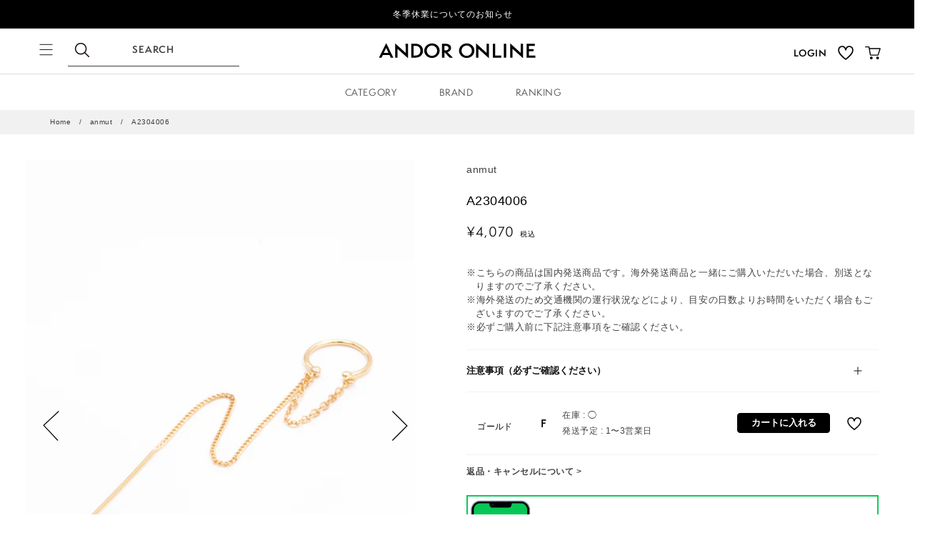

--- FILE ---
content_type: text/html; charset=utf-8
request_url: https://andor-online.com/products/a2304006
body_size: 84358
content:
<!doctype html>
<html class="no-js" lang="ja">
  <head>
    <meta charset="utf-8">
    <meta http-equiv="X-UA-Compatible" content="IE=edge">
    <meta name="viewport" content="width=device-width,initial-scale=1">
    <meta name="theme-color" content="">
    <meta name="facebook-domain-verification" content="kbsx1brpxqe0o54u8l2w10181vix6v" />
    <link rel="canonical" href="https://andor-online.com/products/a2304006">

    
    
    
    

      
        <script src="//andor-online.com/cdn/shop/t/48/assets/flickity.pkgd.min.js?v=114460508543641870001757556548"></script>
        <link rel="stylesheet" href="//andor-online.com/cdn/shop/t/48/assets/flickity.min.css?v=12404722746677358661757556548">
        
    
      
    
<link rel="icon" type="image/png" href="//andor-online.com/cdn/shop/files/andor_favicon.png?crop=center&height=32&v=1715855464&width=32"><link rel="preconnect" href="https://fonts.shopifycdn.com" crossorigin><style>
@import url("https://p.typekit.net/p.css?s=1&k=fbd6juv&ht=tk&f=24416.24417&a=83906166&app=typekit&e=css");

@font-face {
font-family:"semplicitapro";
src:url("https://use.typekit.net/af/835ce6/00000000000000007735a586/30/l?primer=7cdcb44be4a7db8877ffa5c0007b8dd865b3bbc383831fe2ea177f62257a9191&fvd=n4&v=3") format("woff2"),url("https://use.typekit.net/af/835ce6/00000000000000007735a586/30/d?primer=7cdcb44be4a7db8877ffa5c0007b8dd865b3bbc383831fe2ea177f62257a9191&fvd=n4&v=3") format("woff"),url("https://use.typekit.net/af/835ce6/00000000000000007735a586/30/a?primer=7cdcb44be4a7db8877ffa5c0007b8dd865b3bbc383831fe2ea177f62257a9191&fvd=n4&v=3") format("opentype");
font-display:auto;font-style:normal;font-weight:400;font-stretch:normal;
}

@font-face {
font-family:"semplicitapro";
src:url("https://use.typekit.net/af/92db91/00000000000000007735a587/30/l?primer=7cdcb44be4a7db8877ffa5c0007b8dd865b3bbc383831fe2ea177f62257a9191&fvd=n6&v=3") format("woff2"),url("https://use.typekit.net/af/92db91/00000000000000007735a587/30/d?primer=7cdcb44be4a7db8877ffa5c0007b8dd865b3bbc383831fe2ea177f62257a9191&fvd=n6&v=3") format("woff"),url("https://use.typekit.net/af/92db91/00000000000000007735a587/30/a?primer=7cdcb44be4a7db8877ffa5c0007b8dd865b3bbc383831fe2ea177f62257a9191&fvd=n6&v=3") format("opentype");
font-display:auto;font-style:normal;font-weight:600;font-stretch:normal;
}
</style>
<title>
      A2304006
 &ndash; ANDOR ONLINE</title>

    
      <meta name="description" content="SIZE全長 25mm 幅 7mm MATERIAL真鍮 / gold plated※1アイテムにつき1つオリジナル巾着が付いております">
    

    

<meta property="og:site_name" content="ANDOR ONLINE">
<meta property="og:url" content="https://andor-online.com/products/a2304006">
<meta property="og:title" content="A2304006">
<meta property="og:type" content="product">
<meta property="og:description" content="SIZE全長 25mm 幅 7mm MATERIAL真鍮 / gold plated※1アイテムにつき1つオリジナル巾着が付いております">


<meta property="og:image" content="http://andor-online.com/cdn/shop/files/A230400601_1_0543ed64-d283-4694-b71d-42046922922c.jpg?v=1722916910">
    <meta property="og:image:secure_url" content="https://andor-online.com/cdn/shop/files/A230400601_1_0543ed64-d283-4694-b71d-42046922922c.jpg?v=1722916910">
    <meta property="og:image:width" content="1800">
    <meta property="og:image:height" content="2400"><meta property="og:price:amount" content="4,070">
  <meta property="og:price:currency" content="JPY"><meta name="twitter:card" content="summary_large_image">
<meta name="twitter:title" content="A2304006">
<meta name="twitter:description" content="SIZE全長 25mm 幅 7mm MATERIAL真鍮 / gold plated※1アイテムにつき1つオリジナル巾着が付いております">


    <script src="//andor-online.com/cdn/shop/t/48/assets/constants.js?v=58251544750838685771757556544" defer="defer"></script>
    <script src="//andor-online.com/cdn/shop/t/48/assets/pubsub.js?v=158357773527763999511757556557" defer="defer"></script>
    <script src="//andor-online.com/cdn/shop/t/48/assets/global.js?v=158536155680861764121757556549" defer="defer"></script><script>window.performance && window.performance.mark && window.performance.mark('shopify.content_for_header.start');</script><meta name="facebook-domain-verification" content="d5mkt93qtzz821mhng8g7meclnkdih">
<meta name="google-site-verification" content="sgX_QixOa0nDqVbSWVysBCVMnvlRWlVtWLOLTzLTglA">
<meta id="shopify-digital-wallet" name="shopify-digital-wallet" content="/68722000125/digital_wallets/dialog">
<meta name="shopify-checkout-api-token" content="17c86aac7c5923421e6cf1d80975d172">
<link rel="alternate" type="application/json+oembed" href="https://andor-online.com/products/a2304006.oembed">
<script async="async" src="/checkouts/internal/preloads.js?locale=ja-JP"></script>
<link rel="preconnect" href="https://shop.app" crossorigin="anonymous">
<script async="async" src="https://shop.app/checkouts/internal/preloads.js?locale=ja-JP&shop_id=68722000125" crossorigin="anonymous"></script>
<script id="shopify-features" type="application/json">{"accessToken":"17c86aac7c5923421e6cf1d80975d172","betas":["rich-media-storefront-analytics"],"domain":"andor-online.com","predictiveSearch":false,"shopId":68722000125,"locale":"ja"}</script>
<script>var Shopify = Shopify || {};
Shopify.shop = "andor-online.myshopify.com";
Shopify.locale = "ja";
Shopify.currency = {"active":"JPY","rate":"1.0"};
Shopify.country = "JP";
Shopify.theme = {"name":"Dawn　clajou","id":154311491837,"schema_name":"Dawn","schema_version":"10.0.0","theme_store_id":887,"role":"main"};
Shopify.theme.handle = "null";
Shopify.theme.style = {"id":null,"handle":null};
Shopify.cdnHost = "andor-online.com/cdn";
Shopify.routes = Shopify.routes || {};
Shopify.routes.root = "/";</script>
<script type="module">!function(o){(o.Shopify=o.Shopify||{}).modules=!0}(window);</script>
<script>!function(o){function n(){var o=[];function n(){o.push(Array.prototype.slice.apply(arguments))}return n.q=o,n}var t=o.Shopify=o.Shopify||{};t.loadFeatures=n(),t.autoloadFeatures=n()}(window);</script>
<script>
  window.ShopifyPay = window.ShopifyPay || {};
  window.ShopifyPay.apiHost = "shop.app\/pay";
  window.ShopifyPay.redirectState = null;
</script>
<script id="shop-js-analytics" type="application/json">{"pageType":"product"}</script>
<script defer="defer" async type="module" src="//andor-online.com/cdn/shopifycloud/shop-js/modules/v2/client.init-shop-cart-sync_Cun6Ba8E.ja.esm.js"></script>
<script defer="defer" async type="module" src="//andor-online.com/cdn/shopifycloud/shop-js/modules/v2/chunk.common_DGWubyOB.esm.js"></script>
<script type="module">
  await import("//andor-online.com/cdn/shopifycloud/shop-js/modules/v2/client.init-shop-cart-sync_Cun6Ba8E.ja.esm.js");
await import("//andor-online.com/cdn/shopifycloud/shop-js/modules/v2/chunk.common_DGWubyOB.esm.js");

  window.Shopify.SignInWithShop?.initShopCartSync?.({"fedCMEnabled":true,"windoidEnabled":true});

</script>
<script>
  window.Shopify = window.Shopify || {};
  if (!window.Shopify.featureAssets) window.Shopify.featureAssets = {};
  window.Shopify.featureAssets['shop-js'] = {"shop-cart-sync":["modules/v2/client.shop-cart-sync_kpadWrR6.ja.esm.js","modules/v2/chunk.common_DGWubyOB.esm.js"],"init-fed-cm":["modules/v2/client.init-fed-cm_deEwcgdG.ja.esm.js","modules/v2/chunk.common_DGWubyOB.esm.js"],"shop-button":["modules/v2/client.shop-button_Bgl7Akkx.ja.esm.js","modules/v2/chunk.common_DGWubyOB.esm.js"],"shop-cash-offers":["modules/v2/client.shop-cash-offers_CGfJizyJ.ja.esm.js","modules/v2/chunk.common_DGWubyOB.esm.js","modules/v2/chunk.modal_Ba7vk6QP.esm.js"],"init-windoid":["modules/v2/client.init-windoid_DLaIoEuB.ja.esm.js","modules/v2/chunk.common_DGWubyOB.esm.js"],"shop-toast-manager":["modules/v2/client.shop-toast-manager_BZdAlEPY.ja.esm.js","modules/v2/chunk.common_DGWubyOB.esm.js"],"init-shop-email-lookup-coordinator":["modules/v2/client.init-shop-email-lookup-coordinator_BxGPdBrh.ja.esm.js","modules/v2/chunk.common_DGWubyOB.esm.js"],"init-shop-cart-sync":["modules/v2/client.init-shop-cart-sync_Cun6Ba8E.ja.esm.js","modules/v2/chunk.common_DGWubyOB.esm.js"],"avatar":["modules/v2/client.avatar_BTnouDA3.ja.esm.js"],"pay-button":["modules/v2/client.pay-button_iRJggQYg.ja.esm.js","modules/v2/chunk.common_DGWubyOB.esm.js"],"init-customer-accounts":["modules/v2/client.init-customer-accounts_BbQrQ-BF.ja.esm.js","modules/v2/client.shop-login-button_CXxZBmJa.ja.esm.js","modules/v2/chunk.common_DGWubyOB.esm.js","modules/v2/chunk.modal_Ba7vk6QP.esm.js"],"init-shop-for-new-customer-accounts":["modules/v2/client.init-shop-for-new-customer-accounts_48e-446J.ja.esm.js","modules/v2/client.shop-login-button_CXxZBmJa.ja.esm.js","modules/v2/chunk.common_DGWubyOB.esm.js","modules/v2/chunk.modal_Ba7vk6QP.esm.js"],"shop-login-button":["modules/v2/client.shop-login-button_CXxZBmJa.ja.esm.js","modules/v2/chunk.common_DGWubyOB.esm.js","modules/v2/chunk.modal_Ba7vk6QP.esm.js"],"init-customer-accounts-sign-up":["modules/v2/client.init-customer-accounts-sign-up_Bb65hYMR.ja.esm.js","modules/v2/client.shop-login-button_CXxZBmJa.ja.esm.js","modules/v2/chunk.common_DGWubyOB.esm.js","modules/v2/chunk.modal_Ba7vk6QP.esm.js"],"shop-follow-button":["modules/v2/client.shop-follow-button_BO2OQvUT.ja.esm.js","modules/v2/chunk.common_DGWubyOB.esm.js","modules/v2/chunk.modal_Ba7vk6QP.esm.js"],"checkout-modal":["modules/v2/client.checkout-modal__QRFVvMA.ja.esm.js","modules/v2/chunk.common_DGWubyOB.esm.js","modules/v2/chunk.modal_Ba7vk6QP.esm.js"],"lead-capture":["modules/v2/client.lead-capture_Be4qr8sG.ja.esm.js","modules/v2/chunk.common_DGWubyOB.esm.js","modules/v2/chunk.modal_Ba7vk6QP.esm.js"],"shop-login":["modules/v2/client.shop-login_BCaq99Td.ja.esm.js","modules/v2/chunk.common_DGWubyOB.esm.js","modules/v2/chunk.modal_Ba7vk6QP.esm.js"],"payment-terms":["modules/v2/client.payment-terms_C-1Cu6jg.ja.esm.js","modules/v2/chunk.common_DGWubyOB.esm.js","modules/v2/chunk.modal_Ba7vk6QP.esm.js"]};
</script>
<script id="__st">var __st={"a":68722000125,"offset":32400,"reqid":"f60f1401-7a0e-4762-b377-352b93b0c1d6-1768732480","pageurl":"andor-online.com\/products\/a2304006","u":"94193c3f73ee","p":"product","rtyp":"product","rid":8373719236861};</script>
<script>window.ShopifyPaypalV4VisibilityTracking = true;</script>
<script id="captcha-bootstrap">!function(){'use strict';const t='contact',e='account',n='new_comment',o=[[t,t],['blogs',n],['comments',n],[t,'customer']],c=[[e,'customer_login'],[e,'guest_login'],[e,'recover_customer_password'],[e,'create_customer']],r=t=>t.map((([t,e])=>`form[action*='/${t}']:not([data-nocaptcha='true']) input[name='form_type'][value='${e}']`)).join(','),a=t=>()=>t?[...document.querySelectorAll(t)].map((t=>t.form)):[];function s(){const t=[...o],e=r(t);return a(e)}const i='password',u='form_key',d=['recaptcha-v3-token','g-recaptcha-response','h-captcha-response',i],f=()=>{try{return window.sessionStorage}catch{return}},m='__shopify_v',_=t=>t.elements[u];function p(t,e,n=!1){try{const o=window.sessionStorage,c=JSON.parse(o.getItem(e)),{data:r}=function(t){const{data:e,action:n}=t;return t[m]||n?{data:e,action:n}:{data:t,action:n}}(c);for(const[e,n]of Object.entries(r))t.elements[e]&&(t.elements[e].value=n);n&&o.removeItem(e)}catch(o){console.error('form repopulation failed',{error:o})}}const l='form_type',E='cptcha';function T(t){t.dataset[E]=!0}const w=window,h=w.document,L='Shopify',v='ce_forms',y='captcha';let A=!1;((t,e)=>{const n=(g='f06e6c50-85a8-45c8-87d0-21a2b65856fe',I='https://cdn.shopify.com/shopifycloud/storefront-forms-hcaptcha/ce_storefront_forms_captcha_hcaptcha.v1.5.2.iife.js',D={infoText:'hCaptchaによる保護',privacyText:'プライバシー',termsText:'利用規約'},(t,e,n)=>{const o=w[L][v],c=o.bindForm;if(c)return c(t,g,e,D).then(n);var r;o.q.push([[t,g,e,D],n]),r=I,A||(h.body.append(Object.assign(h.createElement('script'),{id:'captcha-provider',async:!0,src:r})),A=!0)});var g,I,D;w[L]=w[L]||{},w[L][v]=w[L][v]||{},w[L][v].q=[],w[L][y]=w[L][y]||{},w[L][y].protect=function(t,e){n(t,void 0,e),T(t)},Object.freeze(w[L][y]),function(t,e,n,w,h,L){const[v,y,A,g]=function(t,e,n){const i=e?o:[],u=t?c:[],d=[...i,...u],f=r(d),m=r(i),_=r(d.filter((([t,e])=>n.includes(e))));return[a(f),a(m),a(_),s()]}(w,h,L),I=t=>{const e=t.target;return e instanceof HTMLFormElement?e:e&&e.form},D=t=>v().includes(t);t.addEventListener('submit',(t=>{const e=I(t);if(!e)return;const n=D(e)&&!e.dataset.hcaptchaBound&&!e.dataset.recaptchaBound,o=_(e),c=g().includes(e)&&(!o||!o.value);(n||c)&&t.preventDefault(),c&&!n&&(function(t){try{if(!f())return;!function(t){const e=f();if(!e)return;const n=_(t);if(!n)return;const o=n.value;o&&e.removeItem(o)}(t);const e=Array.from(Array(32),(()=>Math.random().toString(36)[2])).join('');!function(t,e){_(t)||t.append(Object.assign(document.createElement('input'),{type:'hidden',name:u})),t.elements[u].value=e}(t,e),function(t,e){const n=f();if(!n)return;const o=[...t.querySelectorAll(`input[type='${i}']`)].map((({name:t})=>t)),c=[...d,...o],r={};for(const[a,s]of new FormData(t).entries())c.includes(a)||(r[a]=s);n.setItem(e,JSON.stringify({[m]:1,action:t.action,data:r}))}(t,e)}catch(e){console.error('failed to persist form',e)}}(e),e.submit())}));const S=(t,e)=>{t&&!t.dataset[E]&&(n(t,e.some((e=>e===t))),T(t))};for(const o of['focusin','change'])t.addEventListener(o,(t=>{const e=I(t);D(e)&&S(e,y())}));const B=e.get('form_key'),M=e.get(l),P=B&&M;t.addEventListener('DOMContentLoaded',(()=>{const t=y();if(P)for(const e of t)e.elements[l].value===M&&p(e,B);[...new Set([...A(),...v().filter((t=>'true'===t.dataset.shopifyCaptcha))])].forEach((e=>S(e,t)))}))}(h,new URLSearchParams(w.location.search),n,t,e,['guest_login'])})(!0,!0)}();</script>
<script integrity="sha256-4kQ18oKyAcykRKYeNunJcIwy7WH5gtpwJnB7kiuLZ1E=" data-source-attribution="shopify.loadfeatures" defer="defer" src="//andor-online.com/cdn/shopifycloud/storefront/assets/storefront/load_feature-a0a9edcb.js" crossorigin="anonymous"></script>
<script crossorigin="anonymous" defer="defer" src="//andor-online.com/cdn/shopifycloud/storefront/assets/shopify_pay/storefront-65b4c6d7.js?v=20250812"></script>
<script data-source-attribution="shopify.dynamic_checkout.dynamic.init">var Shopify=Shopify||{};Shopify.PaymentButton=Shopify.PaymentButton||{isStorefrontPortableWallets:!0,init:function(){window.Shopify.PaymentButton.init=function(){};var t=document.createElement("script");t.src="https://andor-online.com/cdn/shopifycloud/portable-wallets/latest/portable-wallets.ja.js",t.type="module",document.head.appendChild(t)}};
</script>
<script data-source-attribution="shopify.dynamic_checkout.buyer_consent">
  function portableWalletsHideBuyerConsent(e){var t=document.getElementById("shopify-buyer-consent"),n=document.getElementById("shopify-subscription-policy-button");t&&n&&(t.classList.add("hidden"),t.setAttribute("aria-hidden","true"),n.removeEventListener("click",e))}function portableWalletsShowBuyerConsent(e){var t=document.getElementById("shopify-buyer-consent"),n=document.getElementById("shopify-subscription-policy-button");t&&n&&(t.classList.remove("hidden"),t.removeAttribute("aria-hidden"),n.addEventListener("click",e))}window.Shopify?.PaymentButton&&(window.Shopify.PaymentButton.hideBuyerConsent=portableWalletsHideBuyerConsent,window.Shopify.PaymentButton.showBuyerConsent=portableWalletsShowBuyerConsent);
</script>
<script data-source-attribution="shopify.dynamic_checkout.cart.bootstrap">document.addEventListener("DOMContentLoaded",(function(){function t(){return document.querySelector("shopify-accelerated-checkout-cart, shopify-accelerated-checkout")}if(t())Shopify.PaymentButton.init();else{new MutationObserver((function(e,n){t()&&(Shopify.PaymentButton.init(),n.disconnect())})).observe(document.body,{childList:!0,subtree:!0})}}));
</script>
<link id="shopify-accelerated-checkout-styles" rel="stylesheet" media="screen" href="https://andor-online.com/cdn/shopifycloud/portable-wallets/latest/accelerated-checkout-backwards-compat.css" crossorigin="anonymous">
<style id="shopify-accelerated-checkout-cart">
        #shopify-buyer-consent {
  margin-top: 1em;
  display: inline-block;
  width: 100%;
}

#shopify-buyer-consent.hidden {
  display: none;
}

#shopify-subscription-policy-button {
  background: none;
  border: none;
  padding: 0;
  text-decoration: underline;
  font-size: inherit;
  cursor: pointer;
}

#shopify-subscription-policy-button::before {
  box-shadow: none;
}

      </style>
<script id="sections-script" data-sections="header" defer="defer" src="//andor-online.com/cdn/shop/t/48/compiled_assets/scripts.js?v=34078"></script>
<script>window.performance && window.performance.mark && window.performance.mark('shopify.content_for_header.end');</script>


    <style data-shopify>
      @font-face {
  font-family: "Noto Sans Japanese";
  font-weight: 400;
  font-style: normal;
  font-display: swap;
  src: url("//andor-online.com/cdn/fonts/noto_sans_japanese/notosansjapanese_n4.74a6927b879b930fdec4ab8bb6917103ae8bbca9.woff2") format("woff2"),
       url("//andor-online.com/cdn/fonts/noto_sans_japanese/notosansjapanese_n4.15630f5c60bcf9ed7de2df9484ab75ddd007c8e2.woff") format("woff");
}

      @font-face {
  font-family: "Noto Sans Japanese";
  font-weight: 700;
  font-style: normal;
  font-display: swap;
  src: url("//andor-online.com/cdn/fonts/noto_sans_japanese/notosansjapanese_n7.1abda075dc6bf08053b865d23e5712ef6cfa899b.woff2") format("woff2"),
       url("//andor-online.com/cdn/fonts/noto_sans_japanese/notosansjapanese_n7.aa2be2df2112f4742b97ac4fa9dca5bb760e3ab4.woff") format("woff");
}

      
      
      @font-face {
  font-family: Assistant;
  font-weight: 700;
  font-style: normal;
  font-display: swap;
  src: url("//andor-online.com/cdn/fonts/assistant/assistant_n7.bf44452348ec8b8efa3aa3068825305886b1c83c.woff2") format("woff2"),
       url("//andor-online.com/cdn/fonts/assistant/assistant_n7.0c887fee83f6b3bda822f1150b912c72da0f7b64.woff") format("woff");
}


      
        :root,
        .color-background-1 {
          --color-background: 255,255,255;
        
          --gradient-background: #ffffff;
        

        --color-foreground: 0,0,0;
        --color-shadow: 0,0,0;
        --color-button: 0,0,0;
        --color-button-text: 0,0,0;
        --color-secondary-button: 255,255,255;
        --color-secondary-button-text: 0,0,0;
        --color-link: 0,0,0;
        --color-badge-foreground: 0,0,0;
        --color-badge-background: 255,255,255;
        --color-badge-border: 0,0,0;
        --payment-terms-background-color: rgb(255 255 255);

        
          --button-background-gradient: rgba(var(--color-button), var(--alpha-button-background));
        

      }
      
        
        .color-background-2 {
          --color-background: 0,0,0;
        
          --gradient-background: #000000;
        

        --color-foreground: 255,255,255;
        --color-shadow: 18,18,18;
        --color-button: 255,255,255;
        --color-button-text: 243,243,243;
        --color-secondary-button: 0,0,0;
        --color-secondary-button-text: 18,18,18;
        --color-link: 18,18,18;
        --color-badge-foreground: 255,255,255;
        --color-badge-background: 0,0,0;
        --color-badge-border: 255,255,255;
        --payment-terms-background-color: rgb(0 0 0);

        
          --button-background-gradient: rgba(var(--color-button), var(--alpha-button-background));
        

      }
      
        
        .color-inverse {
          --color-background: 255,255,255;
        
          --gradient-background: #ffffff;
        

        --color-foreground: 0,0,0;
        --color-shadow: 0,0,0;
        --color-button: 0,0,0;
        --color-button-text: 0,0,0;
        --color-secondary-button: 255,255,255;
        --color-secondary-button-text: 255,255,255;
        --color-link: 255,255,255;
        --color-badge-foreground: 0,0,0;
        --color-badge-background: 255,255,255;
        --color-badge-border: 0,0,0;
        --payment-terms-background-color: rgb(255 255 255);

        
          --button-background-gradient: rgba(var(--color-button), var(--alpha-button-background));
        

      }
      
        
        .color-accent-1 {
          --color-background: 248,248,248;
        
          --gradient-background: #f8f8f8;
        

        --color-foreground: 0,0,0;
        --color-shadow: 18,18,18;
        --color-button: 0,0,0;
        --color-button-text: 18,18,18;
        --color-secondary-button: 248,248,248;
        --color-secondary-button-text: 255,255,255;
        --color-link: 255,255,255;
        --color-badge-foreground: 0,0,0;
        --color-badge-background: 248,248,248;
        --color-badge-border: 0,0,0;
        --payment-terms-background-color: rgb(248 248 248);

        
          --button-background-gradient: rgba(var(--color-button), var(--alpha-button-background));
        

      }
      
        
        .color-accent-2 {
          --color-background: 0,0,0;
        
          --gradient-background: rgba(0,0,0,0);
        

        --color-foreground: 30,30,30;
        --color-shadow: 0,0,0;
        --color-button: 0,0,0;
        --color-button-text: 255,255,255;
        --color-secondary-button: 0,0,0;
        --color-secondary-button-text: 255,255,255;
        --color-link: 255,255,255;
        --color-badge-foreground: 30,30,30;
        --color-badge-background: 0,0,0;
        --color-badge-border: 30,30,30;
        --payment-terms-background-color: rgb(0 0 0);

        
          --button-background-gradient: rgba(var(--color-button), var(--alpha-button-background));
        

      }
      
        
        .color-scheme-7668aed8-d135-424b-bfd1-c1492f39184a {
          --color-background: 245,245,245;
        
          --gradient-background: #f5f5f5;
        

        --color-foreground: 18,18,18;
        --color-shadow: 255,255,255;
        --color-button: 255,90,90;
        --color-button-text: 255,255,255;
        --color-secondary-button: 245,245,245;
        --color-secondary-button-text: 255,255,255;
        --color-link: 255,255,255;
        --color-badge-foreground: 18,18,18;
        --color-badge-background: 245,245,245;
        --color-badge-border: 18,18,18;
        --payment-terms-background-color: rgb(245 245 245);

        
          --button-background-gradient: rgba(var(--color-button), var(--alpha-button-background));
        

      }
      
        
        .color-scheme-25fc5006-c909-4668-bf5e-705bcbf51db4 {
          --color-background: 255,255,255;
        
          --gradient-background: #ffffff;
        

        --color-foreground: 18,18,18;
        --color-shadow: 18,18,18;
        --color-button: 255,90,90;
        --color-button-text: 255,255,255;
        --color-secondary-button: 255,255,255;
        --color-secondary-button-text: 18,18,18;
        --color-link: 18,18,18;
        --color-badge-foreground: 18,18,18;
        --color-badge-background: 255,255,255;
        --color-badge-border: 18,18,18;
        --payment-terms-background-color: rgb(255 255 255);

        
          --button-background-gradient: rgba(var(--color-button), var(--alpha-button-background));
        

      }
      
        
        .color-scheme-b7caa0c7-4971-46dc-a117-2a78825dfd85 {
          --color-background: 255,27,5;
        
          --gradient-background: #ff1b05;
        

        --color-foreground: 255,255,255;
        --color-shadow: 18,18,18;
        --color-button: 255,255,255;
        --color-button-text: 255,255,255;
        --color-secondary-button: 255,27,5;
        --color-secondary-button-text: 18,18,18;
        --color-link: 18,18,18;
        --color-badge-foreground: 255,255,255;
        --color-badge-background: 255,27,5;
        --color-badge-border: 255,255,255;
        --payment-terms-background-color: rgb(255 27 5);

        
          --button-background-gradient: rgba(var(--color-button), var(--alpha-button-background));
        

      }
      

      body, .color-background-1, .color-background-2, .color-inverse, .color-accent-1, .color-accent-2, .color-scheme-7668aed8-d135-424b-bfd1-c1492f39184a, .color-scheme-25fc5006-c909-4668-bf5e-705bcbf51db4, .color-scheme-b7caa0c7-4971-46dc-a117-2a78825dfd85 {
        color: rgba(var(--color-foreground), 0.75);
        background-color: rgb(var(--color-background));
      }

      :root {--font-body-family: 'Noto Sans JP', sans-serif;;
          --font-body-style: normal;
          --font-body-weight: normal;
          --font-body-weight-bold: bold;
          --font-heading-family: "semplicitapro", 'Noto Sans JP', sans-serif;;
          --font-heading-style: normal;
          --font-heading-weight: 700;--font-body-scale: 0.9;
        --font-heading-scale: 0.8888888888888888;

        --media-padding: px;
        --media-border-opacity: 0.05;
        --media-border-width: 1px;
        --media-radius: 0px;
        --media-shadow-opacity: 0.0;
        --media-shadow-horizontal-offset: 0px;
        --media-shadow-vertical-offset: 4px;
        --media-shadow-blur-radius: 5px;
        --media-shadow-visible: 0;

        --page-width: 1400px;
        --page-width-margin: 0rem;

        --product-card-image-padding: 0.0rem;
        --product-card-corner-radius: 0.0rem;
        --product-card-text-alignment: center;
        --product-card-border-width: 0.0rem;
        --product-card-border-opacity: 0.1;
        --product-card-shadow-opacity: 0.0;
        --product-card-shadow-visible: 0;
        --product-card-shadow-horizontal-offset: 0.0rem;
        --product-card-shadow-vertical-offset: 0.4rem;
        --product-card-shadow-blur-radius: 0.5rem;

        --collection-card-image-padding: 0.0rem;
        --collection-card-corner-radius: 0.0rem;
        --collection-card-text-alignment: left;
        --collection-card-border-width: 0.0rem;
        --collection-card-border-opacity: 0.1;
        --collection-card-shadow-opacity: 0.0;
        --collection-card-shadow-visible: 0;
        --collection-card-shadow-horizontal-offset: 0.0rem;
        --collection-card-shadow-vertical-offset: 0.4rem;
        --collection-card-shadow-blur-radius: 0.5rem;

        --blog-card-image-padding: 0.0rem;
        --blog-card-corner-radius: 0.0rem;
        --blog-card-text-alignment: left;
        --blog-card-border-width: 0.0rem;
        --blog-card-border-opacity: 0.1;
        --blog-card-shadow-opacity: 0.0;
        --blog-card-shadow-visible: 0;
        --blog-card-shadow-horizontal-offset: 0.0rem;
        --blog-card-shadow-vertical-offset: 0.4rem;
        --blog-card-shadow-blur-radius: 0.5rem;

        --badge-corner-radius: 4.0rem;

        --popup-border-width: 1px;
        --popup-border-opacity: 0.1;
        --popup-corner-radius: 0px;
        --popup-shadow-opacity: 0.0;
        --popup-shadow-horizontal-offset: 0px;
        --popup-shadow-vertical-offset: 4px;
        --popup-shadow-blur-radius: 5px;

        --drawer-border-width: 1px;
        --drawer-border-opacity: 0.1;
        --drawer-shadow-opacity: 0.0;
        --drawer-shadow-horizontal-offset: 0px;
        --drawer-shadow-vertical-offset: 4px;
        --drawer-shadow-blur-radius: 5px;

        --spacing-sections-desktop: 0px;
        --spacing-sections-mobile: 0px;

        --grid-desktop-vertical-spacing: 40px;
        --grid-desktop-horizontal-spacing: 30px;
        --grid-mobile-vertical-spacing: 20px;
        --grid-mobile-horizontal-spacing: 15px;

        --text-boxes-border-opacity: 0.1;
        --text-boxes-border-width: 0px;
        --text-boxes-radius: 0px;
        --text-boxes-shadow-opacity: 0.0;
        --text-boxes-shadow-visible: 0;
        --text-boxes-shadow-horizontal-offset: 0px;
        --text-boxes-shadow-vertical-offset: 4px;
        --text-boxes-shadow-blur-radius: 5px;

        --buttons-radius: 4px;
        --buttons-radius-outset: 7px;
        --buttons-border-width: 3px;
        --buttons-border-opacity: 1.0;
        --buttons-shadow-opacity: 0.2;
        --buttons-shadow-visible: 1;
        --buttons-shadow-horizontal-offset: 0px;
        --buttons-shadow-vertical-offset: 2px;
        --buttons-shadow-blur-radius: 5px;
        --buttons-border-offset: 0.3px;

        --inputs-radius: 0px;
        --inputs-border-width: 1px;
        --inputs-border-opacity: 0.55;
        --inputs-shadow-opacity: 0.0;
        --inputs-shadow-horizontal-offset: 0px;
        --inputs-margin-offset: 0px;
        --inputs-shadow-vertical-offset: 4px;
        --inputs-shadow-blur-radius: 5px;
        --inputs-radius-outset: 0px;

        --variant-pills-radius: 40px;
        --variant-pills-border-width: 1px;
        --variant-pills-border-opacity: 0.55;
        --variant-pills-shadow-opacity: 0.0;
        --variant-pills-shadow-horizontal-offset: 0px;
        --variant-pills-shadow-vertical-offset: 4px;
        --variant-pills-shadow-blur-radius: 5px;
      }

      *,
      *::before,
      *::after {
        box-sizing: inherit;
      }

      html {
        box-sizing: border-box;
        font-size: calc(var(--font-body-scale) * 62.5%);
        height: 100%;
      }

      body {
        display: grid;
        grid-template-rows: auto auto 1fr auto;
        grid-template-columns: 100%;
        min-height: 100%;
        margin: 0;
        font-size: 1.5rem;
        letter-spacing: 0.06rem;
        line-height: calc(1 + 0.8 / var(--font-body-scale));
        font-family: var(--font-body-family);
        font-style: var(--font-body-style);
        font-weight: var(--font-body-weight);
      }

      @media screen and (min-width: 750px) {
        body {
          font-size: 1.6rem;
        }
      }
    </style>

    <link href="//andor-online.com/cdn/shop/t/48/assets/base.css?v=1383533046899669741757556526" rel="stylesheet" type="text/css" media="all" />
<style data-shopify>
.font-en {
font-family: "semplicitapro", 'Noto Sans JP', sans-serif;
font-weight: bold;
}
.font-jp {
font-family: 'Noto Sans JP', sans-serif;
}
.font-serif {
font-family: 'Noto Serif JP', serif;
font-weight: bold;
}
</style>
<link rel="preload" as="font" href="//andor-online.com/cdn/fonts/noto_sans_japanese/notosansjapanese_n4.74a6927b879b930fdec4ab8bb6917103ae8bbca9.woff2" type="font/woff2" crossorigin><link rel="preload" as="font" href="//andor-online.com/cdn/fonts/assistant/assistant_n7.bf44452348ec8b8efa3aa3068825305886b1c83c.woff2" type="font/woff2" crossorigin><link href="//andor-online.com/cdn/shop/t/48/assets/component-localization-form.css?v=14162097032368378391757556537" rel="stylesheet" type="text/css" media="all" />
      <script src="//andor-online.com/cdn/shop/t/48/assets/localization-form.js?v=98683197766447567971757556551" defer="defer"></script><link
        rel="stylesheet"
        href="//andor-online.com/cdn/shop/t/48/assets/component-predictive-search.css?v=118923337488134913561757556540"
        media="print"
        onload="this.media='all'"
      ><script defer="defer">
      document.documentElement.className = document.documentElement.className.replace('no-js', 'js');
      if (Shopify.designMode) {
        document.documentElement.classList.add('shopify-design-mode');
      }
    </script>

    <script src="//andor-online.com/cdn/shop/t/48/assets/app_members_only.js?v=154427111775293697631757556525" type="text/javascript"></script>
<script>
  


  
    tgApp.isMemberReferrer(['DUMMYDUMMYDUMMYDUMMYDUMMY'], 'referrerAppArtistandor-online-com0', 'referrerAppValidDateArtistandor-online-com0')
  
    tgApp.isMemberReferrer(['DUMMYDUMMYDUMMYDUMMYDUMMY'], 'referrerAppArtistandor-online-com1', 'referrerAppValidDateArtistandor-online-com1')
  
    tgApp.isMemberReferrer(['DUMMYDUMMYDUMMYDUMMYDUMMY'], 'referrerAppArtistandor-online-com2', 'referrerAppValidDateArtistandor-online-com2')
  
    tgApp.isMemberReferrer(['DUMMYDUMMYDUMMYDUMMYDUMMY'], 'referrerAppArtistandor-online-com3', 'referrerAppValidDateArtistandor-online-com3')
  
    tgApp.isMemberReferrer(['DUMMYDUMMYDUMMYDUMMYDUMMY'], 'referrerAppArtistandor-online-com4', 'referrerAppValidDateArtistandor-online-com4')
  
    tgApp.isMemberReferrer(['DUMMYDUMMYDUMMYDUMMYDUMMY'], 'referrerAppArtistandor-online-com5', 'referrerAppValidDateArtistandor-online-com5')
  
    tgApp.isMemberReferrer(['DUMMYDUMMYDUMMYDUMMYDUMMY'], 'referrerAppArtistandor-online-com6', 'referrerAppValidDateArtistandor-online-com6')
  
    tgApp.isMemberReferrer(['DUMMYDUMMYDUMMYDUMMYDUMMY'], 'referrerAppArtistandor-online-com7', 'referrerAppValidDateArtistandor-online-com7')
  
    tgApp.isMemberReferrer(['DUMMYDUMMYDUMMYDUMMYDUMMY'], 'referrerAppArtistandor-online-com8', 'referrerAppValidDateArtistandor-online-com8')
  
    tgApp.isMemberReferrer(['DUMMYDUMMYDUMMYDUMMYDUMMY'], 'referrerAppArtistandor-online-com9', 'referrerAppValidDateArtistandor-online-com9')
  
    tgApp.isMemberReferrer(['DUMMYDUMMYDUMMYDUMMYDUMMY'], 'referrerAppArtistandor-online-com10', 'referrerAppValidDateArtistandor-online-com10')
  
    tgApp.isMemberReferrer(['DUMMYDUMMYDUMMYDUMMYDUMMY'], 'referrerAppArtistandor-online-com11', 'referrerAppValidDateArtistandor-online-com11')
  
    tgApp.isMemberReferrer(['DUMMYDUMMYDUMMYDUMMYDUMMY'], 'referrerAppArtistandor-online-com12', 'referrerAppValidDateArtistandor-online-com12')
  
    tgApp.isMemberReferrer(['DUMMYDUMMYDUMMYDUMMYDUMMY'], 'referrerAppArtistandor-online-com13', 'referrerAppValidDateArtistandor-online-com13')
  
    tgApp.isMemberReferrer(['DUMMYDUMMYDUMMYDUMMYDUMMY'], 'referrerAppArtistandor-online-com14', 'referrerAppValidDateArtistandor-online-com14')
  
    tgApp.isMemberReferrer(['DUMMYDUMMYDUMMYDUMMYDUMMY'], 'referrerAppArtistandor-online-com15', 'referrerAppValidDateArtistandor-online-com15')
  
    tgApp.isMemberReferrer(['DUMMYDUMMYDUMMYDUMMYDUMMY'], 'referrerAppArtistandor-online-com16', 'referrerAppValidDateArtistandor-online-com16')
  
    tgApp.isMemberReferrer(['DUMMYDUMMYDUMMYDUMMYDUMMY'], 'referrerAppArtistandor-online-com17', 'referrerAppValidDateArtistandor-online-com17')
  
    tgApp.isMemberReferrer(['DUMMYDUMMYDUMMYDUMMYDUMMY'], 'referrerAppArtistandor-online-com18', 'referrerAppValidDateArtistandor-online-com18')
  
    tgApp.isMemberReferrer(['DUMMYDUMMYDUMMYDUMMYDUMMY'], 'referrerAppArtistandor-online-com19', 'referrerAppValidDateArtistandor-online-com19')
  
</script>
      <script src="//ajax.googleapis.com/ajax/libs/jquery/3.3.1/jquery.min.js" type="text/javascript"></script>
      <script src="//andor-online.com/cdn/shop/t/48/assets/jquery.products.min.js?v=171679271478575830981757556550" type="text/javascript"></script>
      <script defer="defer">
        Shopify.Products.recordRecentlyViewed();
      </script>
    
<script>
      if (navigator.serviceWorker && 
          window.location.href.startsWith("https://andor-online.com/zh-cn/")) {
        navigator.serviceWorker.register("//andor-online.com/cdn/shop/t/48/assets/_ybsw.min.js?v=106574564019632488901757556573")
          .then(s => console.log("[SW] Registration successful", s))
          .catch(e => console.error("[SW] Registration error", e));
      }
    </script>
  <!-- BEGIN app block: shopify://apps/leeep-ugc/blocks/tracking/d2efb67d-fe03-4476-a386-d4a4160b094c --><!-- LEEEP tracking tag start -->
<script src="https://tracking.leeep.jp/v1/tracking/js" defer></script>
<script src="https://cite.leeep.jp/v2/embed/js" defer></script>
<script defer>
  document.addEventListener('DOMContentLoaded', _ => {
    // product id を取得
    // cart product id を product id として利用する
    

    
      // そのまま cart product id を product id として利用する

      // 移行期間のガードコード
      // metafield_key_product_id から product id を取得出来た場合はそちらを利用する
      
      
      // ガードここまで
    

    // cite one tag
    LeeepCite.init({
      site_id: '1249953343158140928',
      uid: '',
      product_id: '8373719236861'
    });
  });
</script>
<!-- LEEEP tracking tag end -->


<!-- END app block --><!-- BEGIN app block: shopify://apps/geos-geolocation/blocks/location-selector-core/3cd5a431-7aea-4ecd-a807-59b3321c525b -->
<style>
    @font-face {
  font-family: Assistant;
  font-weight: 700;
  font-style: normal;
  src: url("//andor-online.com/cdn/fonts/assistant/assistant_n7.bf44452348ec8b8efa3aa3068825305886b1c83c.woff2") format("woff2"),
       url("//andor-online.com/cdn/fonts/assistant/assistant_n7.0c887fee83f6b3bda822f1150b912c72da0f7b64.woff") format("woff");
}

    #gls-popup {
    
    }
</style>
<script>
    window.GLSPopupConfig = {"currencies":[],"excludeUrls":[],"glsApp":{"assetUrl":"https:\/\/cdn.geosapp.com"},"glsAppCdnUrl":"https:\/\/d1dgtlbp2q4h7t.cloudfront.net","glsAppUrl":"https:\/\/app.geosapp.com","integrations":[],"languages":[{"languageCode":"ja","languageName":"Japanese","link":null},{"languageCode":"en","languageName":"English","link":null},{"languageCode":"zh-cn","languageName":"Chinese (Simplified)","link":null},{"languageCode":"zh-tw","languageName":"Chinese (Traditional)","link":null},{"languageCode":"ko","languageName":"Korean","link":null}],"marketCustomization":{"active":false,"settings":{"country_selector":1,"show_language":true,"alignment":1,"fixed_position":true,"custom_position":false,"selector_type":1},"theme":{"general":{"text_size":13,"background_color":"#FFFFFF","text_color":"#000000"},"style":{"border_radius":12,"border_radius_details":{"top_left":12,"top_right":12,"bottom_left":12,"bottom_right":12}},"modal":{"text_color":"#000000","country_selector_color":"#9D4DFC","button_color":"#9D4DFC","button_text_color":"#ffffff","button_alignment":3}},"showBrandmark":true},"markets":[{"is3rd":false,"_id":"67bd1e5d77ba01c2f9bbfe99","shopifyId":"gid:\/\/shopify\/Market\/17750884605","shop":"andor-online.myshopify.com","rootUrls":[{"locale":"ja","url":"https:\/\/andor-online.com\/","localeName":"Japanese","localeNameOrg":"日本語"}],"countries":[{"_id":"67bd1e5d77ba01c2f9bbfe9b","market":{"_id":"67bd1e5d77ba01c2f9bbfe99","name":"Japan"},"shop":"andor-online.myshopify.com","code":"JP","active":true,"currency":{"currencyCode":"JPY","currencyName":"Japanese Yen","enabled":true,"currencySymbol":"¥"},"name":"Japan","primary_language":"ja"}],"id":"67bd1e5d77ba01c2f9bbfe99","primaryStore":true},{"is3rd":false,"_id":"67bd1e5d77ba01c2f9bbfe9e","shopifyId":"gid:\/\/shopify\/Market\/28754772221","shop":"andor-online.myshopify.com","rootUrls":[{"locale":"en","url":"https:\/\/andor-online.com\/en-us\/","localeName":"English","localeNameOrg":"English"}],"countries":[{"_id":"67bd1e5d77ba01c2f9bbfea0","shop":"andor-online.myshopify.com","code":"US","market":{"_id":"67bd1e5d77ba01c2f9bbfe9e","name":"アメリカ"},"active":true,"currency":{"currencyCode":"USD","currencyName":"US Dollar","enabled":true,"currencySymbol":"$"},"name":"United States","primary_language":"en"}],"id":"67bd1e5d77ba01c2f9bbfe9e","primaryStore":true},{"is3rd":false,"_id":"67bd1e5d77ba01c2f9bbfea3","shopifyId":"gid:\/\/shopify\/Market\/28755656957","shop":"andor-online.myshopify.com","rootUrls":[{"locale":"en","url":"https:\/\/andor-online.com\/en-id\/","localeName":"English","localeNameOrg":"English"}],"countries":[{"_id":"67bd1e5d77ba01c2f9bbfea5","market":{"_id":"67bd1e5d77ba01c2f9bbfea3","name":"インドネシア"},"shop":"andor-online.myshopify.com","code":"ID","active":true,"currency":{"currencyCode":"IDR","currencyName":"Indonesian Rupiah","enabled":true,"currencySymbol":"Rp"},"name":"Indonesia","primary_language":"id"}],"id":"67bd1e5d77ba01c2f9bbfea3","primaryStore":true},{"is3rd":false,"_id":"67bd1e5d77ba01c2f9bbfea8","shopifyId":"gid:\/\/shopify\/Market\/28755624189","shop":"andor-online.myshopify.com","rootUrls":[{"locale":"en","url":"https:\/\/andor-online.com\/en-au\/","localeName":"English","localeNameOrg":"English"}],"countries":[{"_id":"67bd1e5d77ba01c2f9bbfeaa","shop":"andor-online.myshopify.com","code":"AU","market":{"_id":"67bd1e5d77ba01c2f9bbfea8","name":"オーストラリア"},"active":true,"currency":{"currencyCode":"AUD","currencyName":"Australian Dollar","enabled":true,"currencySymbol":"$"},"name":"Australia","primary_language":"en"}],"id":"67bd1e5d77ba01c2f9bbfea8","primaryStore":true},{"is3rd":false,"_id":"67bd1e5d77ba01c2f9bbfead","shopifyId":"gid:\/\/shopify\/Market\/28755591421","shop":"andor-online.myshopify.com","rootUrls":[{"locale":"en","url":"https:\/\/andor-online.com\/en-ca\/","localeName":"English","localeNameOrg":"English"}],"countries":[{"_id":"67bd1e5d77ba01c2f9bbfeb0","market":{"_id":"67bd1e5d77ba01c2f9bbfead","name":"カナダ"},"shop":"andor-online.myshopify.com","code":"CA","active":true,"currency":{"currencyCode":"CAD","currencyName":"Canadian Dollar","enabled":true,"currencySymbol":"$"},"name":"Canada","primary_language":"en"}],"id":"67bd1e5d77ba01c2f9bbfead","primaryStore":true},{"is3rd":false,"_id":"67bd1e5d77ba01c2f9bbfeb3","shopifyId":"gid:\/\/shopify\/Market\/28755493117","shop":"andor-online.myshopify.com","rootUrls":[{"locale":"en","url":"https:\/\/andor-online.com\/en-sg\/","localeName":"English","localeNameOrg":"English"}],"countries":[{"_id":"67bd1e5d77ba01c2f9bbfeb5","shop":"andor-online.myshopify.com","code":"SG","market":{"_id":"67bd1e5d77ba01c2f9bbfeb3","name":"シンガポール"},"active":true,"currency":{"currencyCode":"SGD","currencyName":"Singapore Dollar","enabled":true,"currencySymbol":"$"},"name":"Singapore","primary_language":"en"}],"id":"67bd1e5d77ba01c2f9bbfeb3","primaryStore":true},{"is3rd":false,"_id":"67bd1e5d77ba01c2f9bbfeb8","shopifyId":"gid:\/\/shopify\/Market\/28755460349","shop":"andor-online.myshopify.com","rootUrls":[{"locale":"en","url":"https:\/\/andor-online.com\/en-th\/","localeName":"English","localeNameOrg":"English"}],"countries":[{"_id":"67bd1e5d77ba01c2f9bbfeba","market":{"_id":"67bd1e5d77ba01c2f9bbfeb8","name":"タイ"},"shop":"andor-online.myshopify.com","code":"TH","active":true,"currency":{"currencyCode":"THB","currencyName":"Thai Baht","enabled":true,"currencySymbol":"฿"},"name":"Thailand","primary_language":"th"}],"id":"67bd1e5d77ba01c2f9bbfeb8","primaryStore":true},{"is3rd":false,"_id":"67bd1e5d77ba01c2f9bbfebd","shopifyId":"gid:\/\/shopify\/Market\/28755263741","shop":"andor-online.myshopify.com","rootUrls":[{"locale":"en","url":"https:\/\/andor-online.com\/en-ph\/","localeName":"English","localeNameOrg":"English"}],"countries":[{"_id":"67bd1e5d77ba01c2f9bbfebf","shop":"andor-online.myshopify.com","code":"PH","market":{"_id":"67bd1e5d77ba01c2f9bbfebd","name":"フィリピン"},"active":true,"currency":{"currencyCode":"PHP","currencyName":"Philippine Peso","enabled":true,"currencySymbol":"₱"},"name":"Philippines","primary_language":"en"}],"id":"67bd1e5d77ba01c2f9bbfebd","primaryStore":true},{"is3rd":false,"_id":"67bd1e5d77ba01c2f9bbfec2","shopifyId":"gid:\/\/shopify\/Market\/28755427581","shop":"andor-online.myshopify.com","rootUrls":[{"locale":"zh-CN","url":"https:\/\/andor-online.com\/zh-cn\/","localeName":"Chinese (Simplified)","localeNameOrg":"简体中文"}],"countries":[{"_id":"67bd1e5d77ba01c2f9bbfec4","market":{"_id":"67bd1e5d77ba01c2f9bbfec2","name":"中国"},"shop":"andor-online.myshopify.com","code":"CN","active":true,"currency":{"currencyCode":"CNY","currencyName":"Chinese Yuan","enabled":true,"currencySymbol":"¥"},"name":"China","primary_language":"zh"}],"id":"67bd1e5d77ba01c2f9bbfec2","primaryStore":true},{"is3rd":false,"_id":"67bd1e5d77ba01c2f9bbfec8","shopifyId":"gid:\/\/shopify\/Market\/28755034365","shop":"andor-online.myshopify.com","rootUrls":[{"locale":"zh-TW","url":"https:\/\/andor-online.com\/zh-tw\/","localeName":"Chinese (Traditional)","localeNameOrg":"繁體中文"}],"countries":[{"_id":"67bd1e5d77ba01c2f9bbfeca","shop":"andor-online.myshopify.com","code":"TW","market":{"_id":"67bd1e5d77ba01c2f9bbfec8","name":"台湾"},"active":true,"currency":{"currencyCode":"TWD","currencyName":"New Taiwan Dollar","enabled":true,"currencySymbol":"NT$"},"name":"Taiwan","primary_language":"zh"}],"id":"67bd1e5d77ba01c2f9bbfec8","primaryStore":true},{"is3rd":false,"_id":"67bd1e5d77ba01c2f9bbfecd","shopifyId":"gid:\/\/shopify\/Market\/28755165437","shop":"andor-online.myshopify.com","rootUrls":[{"locale":"ko","url":"https:\/\/andor-online.com\/ko-kr\/","localeName":"Korean","localeNameOrg":"한국어"}],"countries":[{"_id":"67bd1e5d77ba01c2f9bbfecf","market":{"_id":"67bd1e5d77ba01c2f9bbfecd","name":"韓国"},"shop":"andor-online.myshopify.com","code":"KR","active":true,"currency":{"currencyCode":"KRW","currencyName":"South Korean Won","enabled":true,"currencySymbol":"₩"},"name":"South Korea","primary_language":"ko"}],"id":"67bd1e5d77ba01c2f9bbfecd","primaryStore":true},{"is3rd":false,"_id":"67bd1e5d77ba01c2f9bbfed2","shopifyId":"gid:\/\/shopify\/Market\/28755132669","shop":"andor-online.myshopify.com","rootUrls":[{"locale":"zh-TW","url":"https:\/\/andor-online.com\/zh-hk\/","localeName":"Chinese (Traditional)","localeNameOrg":"繁體中文"}],"countries":[{"_id":"67bd1e5d77ba01c2f9bbfed4","shop":"andor-online.myshopify.com","code":"HK","market":{"_id":"67bd1e5d77ba01c2f9bbfed2","name":"香港"},"active":true,"currency":{"currencyCode":"HKD","currencyName":"Hong Kong Dollar","enabled":true,"currencySymbol":"HK$"},"name":"Hong Kong SAR","primary_language":"en"}],"id":"67bd1e5d77ba01c2f9bbfed2","primaryStore":true}],"plan":{"name":"Early bird","planFeatures":[{"code":"redirect_volume.monthly_redirects","value":"unlimited"},{"code":"branding_customizations.geolocation_popup","value":"Y"},{"code":"branding_customizations.classic_market_selector","value":"Y"},{"code":"branding_customizations.modal_market_selector","value":"Y"},{"code":"branding_customizations.html_css","value":"Y"},{"code":"features.displayed_languages_for_popup","value":"unlimited"},{"code":"features.open_ai_auto_translations","value":"unlimited"},{"code":"features.automatic_redirection_after_consent","value":"Y"},{"code":"features.force_redirect_without_consent","value":"Y"},{"code":"features.multiple_stores_connecting","value":"unlimited"},{"code":"features.multi_store_market_selector","value":"Y"},{"code":"features.unique_popup_customization_for_each_store","value":"Y"},{"code":"advanced_geolocation_settings.first_visit_configuration","value":"Y"},{"code":"advanced_geolocation_settings.second_visit_configuration","value":"Y"},{"code":"advanced_geolocation_settings.language_selector_configuration","value":"Y"},{"code":"advanced_geolocation_settings.language_settings","value":"Y"},{"code":"analytics_tracking.real_time_analytics","value":"Y"},{"code":"analytics_tracking.utm_parameters","value":"advanced"},{"code":"analytics_tracking.pixel_code_adding","value":"Y"},{"code":"integrations.shopify_markets","value":"Y"},{"code":"integrations.klaviyo","value":"Y"},{"code":"features.multiple_language_inapp","type":"","value":"N"},{"code":"features.whitelist_ips","type":"","value":"N"}]},"popupCustomization":{"active":false,"settings":{"country_selector":1,"show_language":true,"animation_style":1},"theme":{"general":{"font":"Inter","background_color":"#ffffff","title_text_size":20,"title_text_color":"#000000","description_text_size":13,"description_text_color":"#000000","label_color":"#615F5F","validate_text_color":"#B81C1C "},"button":{"button_text":"Show now","button_text_color":"#fff","button_color":"#9D4DFC","button_text_size":13,"alignment":3},"style":{"border_radius":12,"border_radius_details":{"top_left":12,"top_right":12,"bottom_left":12,"bottom_right":12}},"image":{"show_background_image":true,"alignment":1}},"photoId":null,"showBrandmark":true},"settings":{"_id":"67bd1e2468e3b4aed5d38d4f","shop":"andor-online.myshopify.com","firstVisitConfiguration":2,"secondVisitConfiguration":1,"languageSelectorConfiguration":2,"languageSettings":1,"utmForwardingType":1,"utmForwardingSettings":{"utmCampaign":"Geos-Geolocation","utmSource":"{{SOURCE_COUNTRY}}","utmMedium":"{{DESTINATION_COUNTRY}}"},"customHTML":"","customCss":"","autoRedirectWithoutConsent":false,"createdAt":"2025-02-25T01:34:28.510Z","updatedAt":"2025-04-07T04:43:58.342Z","__v":0},"translations":[{"modal_selector":{"language_title":"Preferred language","country_title":"Select your country","button_text":"Apply"},"redirect_notice":{"title":"Redirecting you to your local store","description":"We will take you to the right store for your region and language.","button_text":"Got it"},"isDefault":true,"shop":"andor-online.myshopify.com","languageCode":"ja","data":{"title":"Are you in the right place?","description":"Please select your shipping destination and preferred language to see the correct product selection and delivery options.","country_label":"Country","language_label":"Language","call_to_action":"Shop now","fallback_text":"We don’t ship to [country]"},"language":{"languageCode":"ja","languageName":"Japanese"},"createdAt":"2025-02-25T01:35:25.798Z","updatedAt":"2025-05-13T02:05:13.069Z","__v":0},{"modal_selector":{"language_title":"Preferred language","country_title":"Select your country","button_text":"Apply"},"redirect_notice":{"title":"Redirecting you to your local store","description":"We will take you to the right store for your region and language.","button_text":"Got it"},"isDefault":false,"shop":"andor-online.myshopify.com","languageCode":"en","data":{"title":"Are you in the right place?","description":"Please select your shipping destination and preferred language to see the correct product selection and delivery options.","country_label":"Country","language_label":"Language","call_to_action":"Shop now","fallback_text":"We don’t ship to [country]"},"language":{"languageCode":"en","languageName":"English"},"createdAt":"2025-02-25T01:35:25.805Z","updatedAt":"2025-02-25T01:35:25.805Z","__v":0},{"modal_selector":{"language_title":"Preferred language","country_title":"Select your country","button_text":"Apply"},"redirect_notice":{"title":"Redirecting you to your local store","description":"We will take you to the right store for your region and language.","button_text":"Got it"},"isDefault":false,"shop":"andor-online.myshopify.com","languageCode":"zh-cn","data":{"title":"Are you in the right place?","description":"Please select your shipping destination and preferred language to see the correct product selection and delivery options.","country_label":"Country","language_label":"Language","call_to_action":"Shop now","fallback_text":"We don’t ship to [country]"},"language":{"languageCode":"zh-cn","languageName":"Chinese (Simplified)"},"createdAt":"2025-02-25T01:35:25.812Z","updatedAt":"2025-02-25T01:35:25.812Z","__v":0},{"modal_selector":{"language_title":"Preferred language","country_title":"Select your country","button_text":"Apply"},"redirect_notice":{"title":"Redirecting you to your local store","description":"We will take you to the right store for your region and language.","button_text":"Got it"},"isDefault":false,"shop":"andor-online.myshopify.com","languageCode":"zh-tw","data":{"title":"Are you in the right place?","description":"Please select your shipping destination and preferred language to see the correct product selection and delivery options.","country_label":"Country","language_label":"Language","call_to_action":"Shop now","fallback_text":"We don’t ship to [country]"},"language":{"languageCode":"zh-tw","languageName":"Chinese (Traditional)"},"createdAt":"2025-02-25T01:35:25.818Z","updatedAt":"2025-02-25T01:35:25.818Z","__v":0},{"modal_selector":{"language_title":"Preferred language","country_title":"Select your country","button_text":"Apply"},"redirect_notice":{"title":"Redirecting you to your local store","description":"We will take you to the right store for your region and language.","button_text":"Got it"},"isDefault":false,"shop":"andor-online.myshopify.com","languageCode":"ko","data":{"title":"Are you in the right place?","description":"Please select your shipping destination and preferred language to see the correct product selection and delivery options.","country_label":"Country","language_label":"Language","call_to_action":"Shop now","fallback_text":"We don’t ship to [country]"},"language":{"languageCode":"ko","languageName":"Korean"},"createdAt":"2025-02-25T01:35:25.825Z","updatedAt":"2025-02-25T01:35:25.825Z","__v":0}]};
    
</script>
<script async type="text/javascript" id="location-selector-script-id" src="https://d1dgtlbp2q4h7t.cloudfront.net/location-selector-storefront/dist/location-selector-storefront.js"></script>


<!-- END app block --><!-- BEGIN app block: shopify://apps/helium-customer-fields/blocks/app-embed/bab58598-3e6a-4377-aaaa-97189b15f131 -->







































<script>
  if ('CF' in window) {
    window.CF.appEmbedEnabled = true;
  } else {
    window.CF = {
      appEmbedEnabled: true,
    };
  }

  window.CF.editAccountFormId = "";
  window.CF.registrationFormId = "yLt85v";
</script>

<!-- BEGIN app snippet: patch-registration-links -->







































<script>
  function patchRegistrationLinks() {
    const PATCHABLE_LINKS_SELECTOR = 'a[href*="/account/register"]';

    const search = new URLSearchParams(window.location.search);
    const checkoutUrl = search.get('checkout_url');
    const returnUrl = search.get('return_url');

    const redirectUrl = checkoutUrl || returnUrl;
    if (!redirectUrl) return;

    const registrationLinks = Array.from(document.querySelectorAll(PATCHABLE_LINKS_SELECTOR));
    registrationLinks.forEach(link => {
      const url = new URL(link.href);

      url.searchParams.set('return_url', redirectUrl);

      link.href = url.href;
    });
  }

  if (['complete', 'interactive', 'loaded'].includes(document.readyState)) {
    patchRegistrationLinks();
  } else {
    document.addEventListener('DOMContentLoaded', () => patchRegistrationLinks());
  }
</script><!-- END app snippet -->
<!-- BEGIN app snippet: patch-login-grecaptcha-conflict -->







































<script>
  // Fixes a problem where both grecaptcha and hcaptcha response fields are included in the /account/login form submission
  // resulting in a 404 on the /challenge page.
  // This is caused by our triggerShopifyRecaptchaLoad function in initialize-forms.liquid.ejs
  // The fix itself just removes the unnecessary g-recaptcha-response input

  function patchLoginGrecaptchaConflict() {
    Array.from(document.querySelectorAll('form')).forEach(form => {
      form.addEventListener('submit', e => {
        const grecaptchaResponse = form.querySelector('[name="g-recaptcha-response"]');
        const hcaptchaResponse = form.querySelector('[name="h-captcha-response"]');

        if (grecaptchaResponse && hcaptchaResponse) {
          // Can't use both. Only keep hcaptcha response field.
          grecaptchaResponse.parentElement.removeChild(grecaptchaResponse);
        }
      })
    })
  }

  if (['complete', 'interactive', 'loaded'].includes(document.readyState)) {
    patchLoginGrecaptchaConflict();
  } else {
    document.addEventListener('DOMContentLoaded', () => patchLoginGrecaptchaConflict());
  }
</script><!-- END app snippet -->
<!-- BEGIN app snippet: embed-data -->


























































<script>
  window.CF.version = "5.1.3";
  window.CF.environment = 
  {
  
  "domain": "andor-online.myshopify.com",
  "servicesToken": "1768732481:9a28e4b5f8edb3cd5c2e3ddb3078f8759277f16b68f0dc8f3fd966a911b8180e",
  "baseApiUrl": "https:\/\/app.customerfields.com",
  "captchaSiteKey": "6LeXD-opAAAAAGA6Kb8qilh2Q2YHLcafhnD8FRCB",
  "captchaEnabled": true,
  "proxyPath": "\/tools\/customr",
  "countries": [{"name":"Afghanistan","code":"AF"},{"name":"Åland Islands","code":"AX"},{"name":"Albania","code":"AL"},{"name":"Algeria","code":"DZ"},{"name":"Andorra","code":"AD"},{"name":"Angola","code":"AO"},{"name":"Anguilla","code":"AI"},{"name":"Antigua \u0026 Barbuda","code":"AG"},{"name":"Argentina","code":"AR","provinces":[{"name":"Buenos Aires Province","code":"B"},{"name":"Catamarca","code":"K"},{"name":"Chaco","code":"H"},{"name":"Chubut","code":"U"},{"name":"Buenos Aires (Autonomous City)","code":"C"},{"name":"Córdoba","code":"X"},{"name":"Corrientes","code":"W"},{"name":"Entre Ríos","code":"E"},{"name":"Formosa","code":"P"},{"name":"Jujuy","code":"Y"},{"name":"La Pampa","code":"L"},{"name":"La Rioja","code":"F"},{"name":"Mendoza","code":"M"},{"name":"Misiones","code":"N"},{"name":"Neuquén","code":"Q"},{"name":"Río Negro","code":"R"},{"name":"Salta","code":"A"},{"name":"San Juan","code":"J"},{"name":"San Luis","code":"D"},{"name":"Santa Cruz","code":"Z"},{"name":"Santa Fe","code":"S"},{"name":"Santiago del Estero","code":"G"},{"name":"Tierra del Fuego","code":"V"},{"name":"Tucumán","code":"T"}]},{"name":"Armenia","code":"AM"},{"name":"Aruba","code":"AW"},{"name":"Ascension Island","code":"AC"},{"name":"Australia","code":"AU","provinces":[{"name":"Australian Capital Territory","code":"ACT"},{"name":"New South Wales","code":"NSW"},{"name":"Northern Territory","code":"NT"},{"name":"Queensland","code":"QLD"},{"name":"South Australia","code":"SA"},{"name":"Tasmania","code":"TAS"},{"name":"Victoria","code":"VIC"},{"name":"Western Australia","code":"WA"}]},{"name":"Austria","code":"AT"},{"name":"Azerbaijan","code":"AZ"},{"name":"Bahamas","code":"BS"},{"name":"Bahrain","code":"BH"},{"name":"Bangladesh","code":"BD"},{"name":"Barbados","code":"BB"},{"name":"Belarus","code":"BY"},{"name":"Belgium","code":"BE"},{"name":"Belize","code":"BZ"},{"name":"Benin","code":"BJ"},{"name":"Bermuda","code":"BM"},{"name":"Bhutan","code":"BT"},{"name":"Bolivia","code":"BO"},{"name":"Bosnia \u0026 Herzegovina","code":"BA"},{"name":"Botswana","code":"BW"},{"name":"Brazil","code":"BR","provinces":[{"name":"Acre","code":"AC"},{"name":"Alagoas","code":"AL"},{"name":"Amapá","code":"AP"},{"name":"Amazonas","code":"AM"},{"name":"Bahia","code":"BA"},{"name":"Ceará","code":"CE"},{"name":"Federal District","code":"DF"},{"name":"Espírito Santo","code":"ES"},{"name":"Goiás","code":"GO"},{"name":"Maranhão","code":"MA"},{"name":"Mato Grosso","code":"MT"},{"name":"Mato Grosso do Sul","code":"MS"},{"name":"Minas Gerais","code":"MG"},{"name":"Pará","code":"PA"},{"name":"Paraíba","code":"PB"},{"name":"Paraná","code":"PR"},{"name":"Pernambuco","code":"PE"},{"name":"Piauí","code":"PI"},{"name":"Rio Grande do Norte","code":"RN"},{"name":"Rio Grande do Sul","code":"RS"},{"name":"Rio de Janeiro","code":"RJ"},{"name":"Rondônia","code":"RO"},{"name":"Roraima","code":"RR"},{"name":"Santa Catarina","code":"SC"},{"name":"São Paulo","code":"SP"},{"name":"Sergipe","code":"SE"},{"name":"Tocantins","code":"TO"}]},{"name":"British Indian Ocean Territory","code":"IO"},{"name":"British Virgin Islands","code":"VG"},{"name":"Brunei","code":"BN"},{"name":"Bulgaria","code":"BG"},{"name":"Burkina Faso","code":"BF"},{"name":"Burundi","code":"BI"},{"name":"Cambodia","code":"KH"},{"name":"Cameroon","code":"CM"},{"name":"Canada","code":"CA","provinces":[{"name":"Alberta","code":"AB"},{"name":"British Columbia","code":"BC"},{"name":"Manitoba","code":"MB"},{"name":"New Brunswick","code":"NB"},{"name":"Newfoundland and Labrador","code":"NL"},{"name":"Northwest Territories","code":"NT"},{"name":"Nova Scotia","code":"NS"},{"name":"Nunavut","code":"NU"},{"name":"Ontario","code":"ON"},{"name":"Prince Edward Island","code":"PE"},{"name":"Quebec","code":"QC"},{"name":"Saskatchewan","code":"SK"},{"name":"Yukon","code":"YT"}]},{"name":"Cape Verde","code":"CV"},{"name":"Caribbean Netherlands","code":"BQ"},{"name":"Cayman Islands","code":"KY"},{"name":"Central African Republic","code":"CF"},{"name":"Chad","code":"TD"},{"name":"Chile","code":"CL","provinces":[{"name":"Arica y Parinacota","code":"AP"},{"name":"Tarapacá","code":"TA"},{"name":"Antofagasta","code":"AN"},{"name":"Atacama","code":"AT"},{"name":"Coquimbo","code":"CO"},{"name":"Valparaíso","code":"VS"},{"name":"Santiago Metropolitan","code":"RM"},{"name":"Libertador General Bernardo O’Higgins","code":"LI"},{"name":"Maule","code":"ML"},{"name":"Ñuble","code":"NB"},{"name":"Bío Bío","code":"BI"},{"name":"Araucanía","code":"AR"},{"name":"Los Ríos","code":"LR"},{"name":"Los Lagos","code":"LL"},{"name":"Aysén","code":"AI"},{"name":"Magallanes Region","code":"MA"}]},{"name":"China","code":"CN","provinces":[{"name":"Anhui","code":"AH"},{"name":"Beijing","code":"BJ"},{"name":"Chongqing","code":"CQ"},{"name":"Fujian","code":"FJ"},{"name":"Gansu","code":"GS"},{"name":"Guangdong","code":"GD"},{"name":"Guangxi","code":"GX"},{"name":"Guizhou","code":"GZ"},{"name":"Hainan","code":"HI"},{"name":"Hebei","code":"HE"},{"name":"Heilongjiang","code":"HL"},{"name":"Henan","code":"HA"},{"name":"Hubei","code":"HB"},{"name":"Hunan","code":"HN"},{"name":"Inner Mongolia","code":"NM"},{"name":"Jiangsu","code":"JS"},{"name":"Jiangxi","code":"JX"},{"name":"Jilin","code":"JL"},{"name":"Liaoning","code":"LN"},{"name":"Ningxia","code":"NX"},{"name":"Qinghai","code":"QH"},{"name":"Shaanxi","code":"SN"},{"name":"Shandong","code":"SD"},{"name":"Shanghai","code":"SH"},{"name":"Shanxi","code":"SX"},{"name":"Sichuan","code":"SC"},{"name":"Tianjin","code":"TJ"},{"name":"Xinjiang","code":"XJ"},{"name":"Tibet","code":"YZ"},{"name":"Yunnan","code":"YN"},{"name":"Zhejiang","code":"ZJ"}]},{"name":"Christmas Island","code":"CX"},{"name":"Cocos (Keeling) Islands","code":"CC"},{"name":"Colombia","code":"CO","provinces":[{"name":"Capital District","code":"DC"},{"name":"Amazonas","code":"AMA"},{"name":"Antioquia","code":"ANT"},{"name":"Arauca","code":"ARA"},{"name":"Atlántico","code":"ATL"},{"name":"Bolívar","code":"BOL"},{"name":"Boyacá","code":"BOY"},{"name":"Caldas","code":"CAL"},{"name":"Caquetá","code":"CAQ"},{"name":"Casanare","code":"CAS"},{"name":"Cauca","code":"CAU"},{"name":"Cesar","code":"CES"},{"name":"Chocó","code":"CHO"},{"name":"Córdoba","code":"COR"},{"name":"Cundinamarca","code":"CUN"},{"name":"Guainía","code":"GUA"},{"name":"Guaviare","code":"GUV"},{"name":"Huila","code":"HUI"},{"name":"La Guajira","code":"LAG"},{"name":"Magdalena","code":"MAG"},{"name":"Meta","code":"MET"},{"name":"Nariño","code":"NAR"},{"name":"Norte de Santander","code":"NSA"},{"name":"Putumayo","code":"PUT"},{"name":"Quindío","code":"QUI"},{"name":"Risaralda","code":"RIS"},{"name":"San Andrés \u0026 Providencia","code":"SAP"},{"name":"Santander","code":"SAN"},{"name":"Sucre","code":"SUC"},{"name":"Tolima","code":"TOL"},{"name":"Valle del Cauca","code":"VAC"},{"name":"Vaupés","code":"VAU"},{"name":"Vichada","code":"VID"}]},{"name":"Comoros","code":"KM"},{"name":"Congo - Brazzaville","code":"CG"},{"name":"Congo - Kinshasa","code":"CD"},{"name":"Cook Islands","code":"CK"},{"name":"Costa Rica","code":"CR","provinces":[{"name":"Alajuela","code":"CR-A"},{"name":"Cartago","code":"CR-C"},{"name":"Guanacaste","code":"CR-G"},{"name":"Heredia","code":"CR-H"},{"name":"Limón","code":"CR-L"},{"name":"Puntarenas","code":"CR-P"},{"name":"San José","code":"CR-SJ"}]},{"name":"Croatia","code":"HR"},{"name":"Curaçao","code":"CW"},{"name":"Cyprus","code":"CY"},{"name":"Czechia","code":"CZ"},{"name":"Côte d’Ivoire","code":"CI"},{"name":"Denmark","code":"DK"},{"name":"Djibouti","code":"DJ"},{"name":"Dominica","code":"DM"},{"name":"Dominican Republic","code":"DO"},{"name":"Ecuador","code":"EC"},{"name":"Egypt","code":"EG","provinces":[{"name":"6th of October","code":"SU"},{"name":"Al Sharqia","code":"SHR"},{"name":"Alexandria","code":"ALX"},{"name":"Aswan","code":"ASN"},{"name":"Asyut","code":"AST"},{"name":"Beheira","code":"BH"},{"name":"Beni Suef","code":"BNS"},{"name":"Cairo","code":"C"},{"name":"Dakahlia","code":"DK"},{"name":"Damietta","code":"DT"},{"name":"Faiyum","code":"FYM"},{"name":"Gharbia","code":"GH"},{"name":"Giza","code":"GZ"},{"name":"Helwan","code":"HU"},{"name":"Ismailia","code":"IS"},{"name":"Kafr el-Sheikh","code":"KFS"},{"name":"Luxor","code":"LX"},{"name":"Matrouh","code":"MT"},{"name":"Minya","code":"MN"},{"name":"Monufia","code":"MNF"},{"name":"New Valley","code":"WAD"},{"name":"North Sinai","code":"SIN"},{"name":"Port Said","code":"PTS"},{"name":"Qalyubia","code":"KB"},{"name":"Qena","code":"KN"},{"name":"Red Sea","code":"BA"},{"name":"Sohag","code":"SHG"},{"name":"South Sinai","code":"JS"},{"name":"Suez","code":"SUZ"}]},{"name":"El Salvador","code":"SV","provinces":[{"name":"Ahuachapán","code":"SV-AH"},{"name":"Cabañas","code":"SV-CA"},{"name":"Chalatenango","code":"SV-CH"},{"name":"Cuscatlán","code":"SV-CU"},{"name":"La Libertad","code":"SV-LI"},{"name":"La Paz","code":"SV-PA"},{"name":"La Unión","code":"SV-UN"},{"name":"Morazán","code":"SV-MO"},{"name":"San Miguel","code":"SV-SM"},{"name":"San Salvador","code":"SV-SS"},{"name":"San Vicente","code":"SV-SV"},{"name":"Santa Ana","code":"SV-SA"},{"name":"Sonsonate","code":"SV-SO"},{"name":"Usulután","code":"SV-US"}]},{"name":"Equatorial Guinea","code":"GQ"},{"name":"Eritrea","code":"ER"},{"name":"Estonia","code":"EE"},{"name":"Eswatini","code":"SZ"},{"name":"Ethiopia","code":"ET"},{"name":"Falkland Islands","code":"FK"},{"name":"Faroe Islands","code":"FO"},{"name":"Fiji","code":"FJ"},{"name":"Finland","code":"FI"},{"name":"France","code":"FR"},{"name":"French Guiana","code":"GF"},{"name":"French Polynesia","code":"PF"},{"name":"French Southern Territories","code":"TF"},{"name":"Gabon","code":"GA"},{"name":"Gambia","code":"GM"},{"name":"Georgia","code":"GE"},{"name":"Germany","code":"DE"},{"name":"Ghana","code":"GH"},{"name":"Gibraltar","code":"GI"},{"name":"Greece","code":"GR"},{"name":"Greenland","code":"GL"},{"name":"Grenada","code":"GD"},{"name":"Guadeloupe","code":"GP"},{"name":"Guatemala","code":"GT","provinces":[{"name":"Alta Verapaz","code":"AVE"},{"name":"Baja Verapaz","code":"BVE"},{"name":"Chimaltenango","code":"CMT"},{"name":"Chiquimula","code":"CQM"},{"name":"El Progreso","code":"EPR"},{"name":"Escuintla","code":"ESC"},{"name":"Guatemala","code":"GUA"},{"name":"Huehuetenango","code":"HUE"},{"name":"Izabal","code":"IZA"},{"name":"Jalapa","code":"JAL"},{"name":"Jutiapa","code":"JUT"},{"name":"Petén","code":"PET"},{"name":"Quetzaltenango","code":"QUE"},{"name":"Quiché","code":"QUI"},{"name":"Retalhuleu","code":"RET"},{"name":"Sacatepéquez","code":"SAC"},{"name":"San Marcos","code":"SMA"},{"name":"Santa Rosa","code":"SRO"},{"name":"Sololá","code":"SOL"},{"name":"Suchitepéquez","code":"SUC"},{"name":"Totonicapán","code":"TOT"},{"name":"Zacapa","code":"ZAC"}]},{"name":"Guernsey","code":"GG"},{"name":"Guinea","code":"GN"},{"name":"Guinea-Bissau","code":"GW"},{"name":"Guyana","code":"GY"},{"name":"Haiti","code":"HT"},{"name":"Honduras","code":"HN"},{"name":"Hong Kong SAR","code":"HK","provinces":[{"name":"Hong Kong Island","code":"HK"},{"name":"Kowloon","code":"KL"},{"name":"New Territories","code":"NT"}]},{"name":"Hungary","code":"HU"},{"name":"Iceland","code":"IS"},{"name":"India","code":"IN","provinces":[{"name":"Andaman and Nicobar Islands","code":"AN"},{"name":"Andhra Pradesh","code":"AP"},{"name":"Arunachal Pradesh","code":"AR"},{"name":"Assam","code":"AS"},{"name":"Bihar","code":"BR"},{"name":"Chandigarh","code":"CH"},{"name":"Chhattisgarh","code":"CG"},{"name":"Dadra and Nagar Haveli","code":"DN"},{"name":"Daman and Diu","code":"DD"},{"name":"Delhi","code":"DL"},{"name":"Goa","code":"GA"},{"name":"Gujarat","code":"GJ"},{"name":"Haryana","code":"HR"},{"name":"Himachal Pradesh","code":"HP"},{"name":"Jammu and Kashmir","code":"JK"},{"name":"Jharkhand","code":"JH"},{"name":"Karnataka","code":"KA"},{"name":"Kerala","code":"KL"},{"name":"Ladakh","code":"LA"},{"name":"Lakshadweep","code":"LD"},{"name":"Madhya Pradesh","code":"MP"},{"name":"Maharashtra","code":"MH"},{"name":"Manipur","code":"MN"},{"name":"Meghalaya","code":"ML"},{"name":"Mizoram","code":"MZ"},{"name":"Nagaland","code":"NL"},{"name":"Odisha","code":"OR"},{"name":"Puducherry","code":"PY"},{"name":"Punjab","code":"PB"},{"name":"Rajasthan","code":"RJ"},{"name":"Sikkim","code":"SK"},{"name":"Tamil Nadu","code":"TN"},{"name":"Telangana","code":"TS"},{"name":"Tripura","code":"TR"},{"name":"Uttar Pradesh","code":"UP"},{"name":"Uttarakhand","code":"UK"},{"name":"West Bengal","code":"WB"}]},{"name":"Indonesia","code":"ID","provinces":[{"name":"Aceh","code":"AC"},{"name":"Bali","code":"BA"},{"name":"Bangka–Belitung Islands","code":"BB"},{"name":"Banten","code":"BT"},{"name":"Bengkulu","code":"BE"},{"name":"Gorontalo","code":"GO"},{"name":"Jakarta","code":"JK"},{"name":"Jambi","code":"JA"},{"name":"West Java","code":"JB"},{"name":"Central Java","code":"JT"},{"name":"East Java","code":"JI"},{"name":"West Kalimantan","code":"KB"},{"name":"South Kalimantan","code":"KS"},{"name":"Central Kalimantan","code":"KT"},{"name":"East Kalimantan","code":"KI"},{"name":"North Kalimantan","code":"KU"},{"name":"Riau Islands","code":"KR"},{"name":"Lampung","code":"LA"},{"name":"Maluku","code":"MA"},{"name":"North Maluku","code":"MU"},{"name":"North Sumatra","code":"SU"},{"name":"West Nusa Tenggara","code":"NB"},{"name":"East Nusa Tenggara","code":"NT"},{"name":"Papua","code":"PA"},{"name":"West Papua","code":"PB"},{"name":"Riau","code":"RI"},{"name":"South Sumatra","code":"SS"},{"name":"West Sulawesi","code":"SR"},{"name":"South Sulawesi","code":"SN"},{"name":"Central Sulawesi","code":"ST"},{"name":"Southeast Sulawesi","code":"SG"},{"name":"North Sulawesi","code":"SA"},{"name":"West Sumatra","code":"SB"},{"name":"Yogyakarta","code":"YO"}]},{"name":"Iraq","code":"IQ"},{"name":"Ireland","code":"IE","provinces":[{"name":"Carlow","code":"CW"},{"name":"Cavan","code":"CN"},{"name":"Clare","code":"CE"},{"name":"Cork","code":"CO"},{"name":"Donegal","code":"DL"},{"name":"Dublin","code":"D"},{"name":"Galway","code":"G"},{"name":"Kerry","code":"KY"},{"name":"Kildare","code":"KE"},{"name":"Kilkenny","code":"KK"},{"name":"Laois","code":"LS"},{"name":"Leitrim","code":"LM"},{"name":"Limerick","code":"LK"},{"name":"Longford","code":"LD"},{"name":"Louth","code":"LH"},{"name":"Mayo","code":"MO"},{"name":"Meath","code":"MH"},{"name":"Monaghan","code":"MN"},{"name":"Offaly","code":"OY"},{"name":"Roscommon","code":"RN"},{"name":"Sligo","code":"SO"},{"name":"Tipperary","code":"TA"},{"name":"Waterford","code":"WD"},{"name":"Westmeath","code":"WH"},{"name":"Wexford","code":"WX"},{"name":"Wicklow","code":"WW"}]},{"name":"Isle of Man","code":"IM"},{"name":"Israel","code":"IL"},{"name":"Italy","code":"IT","provinces":[{"name":"Agrigento","code":"AG"},{"name":"Alessandria","code":"AL"},{"name":"Ancona","code":"AN"},{"name":"Aosta Valley","code":"AO"},{"name":"Arezzo","code":"AR"},{"name":"Ascoli Piceno","code":"AP"},{"name":"Asti","code":"AT"},{"name":"Avellino","code":"AV"},{"name":"Bari","code":"BA"},{"name":"Barletta-Andria-Trani","code":"BT"},{"name":"Belluno","code":"BL"},{"name":"Benevento","code":"BN"},{"name":"Bergamo","code":"BG"},{"name":"Biella","code":"BI"},{"name":"Bologna","code":"BO"},{"name":"South Tyrol","code":"BZ"},{"name":"Brescia","code":"BS"},{"name":"Brindisi","code":"BR"},{"name":"Cagliari","code":"CA"},{"name":"Caltanissetta","code":"CL"},{"name":"Campobasso","code":"CB"},{"name":"Carbonia-Iglesias","code":"CI"},{"name":"Caserta","code":"CE"},{"name":"Catania","code":"CT"},{"name":"Catanzaro","code":"CZ"},{"name":"Chieti","code":"CH"},{"name":"Como","code":"CO"},{"name":"Cosenza","code":"CS"},{"name":"Cremona","code":"CR"},{"name":"Crotone","code":"KR"},{"name":"Cuneo","code":"CN"},{"name":"Enna","code":"EN"},{"name":"Fermo","code":"FM"},{"name":"Ferrara","code":"FE"},{"name":"Florence","code":"FI"},{"name":"Foggia","code":"FG"},{"name":"Forlì-Cesena","code":"FC"},{"name":"Frosinone","code":"FR"},{"name":"Genoa","code":"GE"},{"name":"Gorizia","code":"GO"},{"name":"Grosseto","code":"GR"},{"name":"Imperia","code":"IM"},{"name":"Isernia","code":"IS"},{"name":"L’Aquila","code":"AQ"},{"name":"La Spezia","code":"SP"},{"name":"Latina","code":"LT"},{"name":"Lecce","code":"LE"},{"name":"Lecco","code":"LC"},{"name":"Livorno","code":"LI"},{"name":"Lodi","code":"LO"},{"name":"Lucca","code":"LU"},{"name":"Macerata","code":"MC"},{"name":"Mantua","code":"MN"},{"name":"Massa and Carrara","code":"MS"},{"name":"Matera","code":"MT"},{"name":"Medio Campidano","code":"VS"},{"name":"Messina","code":"ME"},{"name":"Milan","code":"MI"},{"name":"Modena","code":"MO"},{"name":"Monza and Brianza","code":"MB"},{"name":"Naples","code":"NA"},{"name":"Novara","code":"NO"},{"name":"Nuoro","code":"NU"},{"name":"Ogliastra","code":"OG"},{"name":"Olbia-Tempio","code":"OT"},{"name":"Oristano","code":"OR"},{"name":"Padua","code":"PD"},{"name":"Palermo","code":"PA"},{"name":"Parma","code":"PR"},{"name":"Pavia","code":"PV"},{"name":"Perugia","code":"PG"},{"name":"Pesaro and Urbino","code":"PU"},{"name":"Pescara","code":"PE"},{"name":"Piacenza","code":"PC"},{"name":"Pisa","code":"PI"},{"name":"Pistoia","code":"PT"},{"name":"Pordenone","code":"PN"},{"name":"Potenza","code":"PZ"},{"name":"Prato","code":"PO"},{"name":"Ragusa","code":"RG"},{"name":"Ravenna","code":"RA"},{"name":"Reggio Calabria","code":"RC"},{"name":"Reggio Emilia","code":"RE"},{"name":"Rieti","code":"RI"},{"name":"Rimini","code":"RN"},{"name":"Rome","code":"RM"},{"name":"Rovigo","code":"RO"},{"name":"Salerno","code":"SA"},{"name":"Sassari","code":"SS"},{"name":"Savona","code":"SV"},{"name":"Siena","code":"SI"},{"name":"Syracuse","code":"SR"},{"name":"Sondrio","code":"SO"},{"name":"Taranto","code":"TA"},{"name":"Teramo","code":"TE"},{"name":"Terni","code":"TR"},{"name":"Turin","code":"TO"},{"name":"Trapani","code":"TP"},{"name":"Trentino","code":"TN"},{"name":"Treviso","code":"TV"},{"name":"Trieste","code":"TS"},{"name":"Udine","code":"UD"},{"name":"Varese","code":"VA"},{"name":"Venice","code":"VE"},{"name":"Verbano-Cusio-Ossola","code":"VB"},{"name":"Vercelli","code":"VC"},{"name":"Verona","code":"VR"},{"name":"Vibo Valentia","code":"VV"},{"name":"Vicenza","code":"VI"},{"name":"Viterbo","code":"VT"}]},{"name":"Jamaica","code":"JM"},{"name":"Japan","code":"JP","provinces":[{"name":"Hokkaido","code":"JP-01"},{"name":"Aomori","code":"JP-02"},{"name":"Iwate","code":"JP-03"},{"name":"Miyagi","code":"JP-04"},{"name":"Akita","code":"JP-05"},{"name":"Yamagata","code":"JP-06"},{"name":"Fukushima","code":"JP-07"},{"name":"Ibaraki","code":"JP-08"},{"name":"Tochigi","code":"JP-09"},{"name":"Gunma","code":"JP-10"},{"name":"Saitama","code":"JP-11"},{"name":"Chiba","code":"JP-12"},{"name":"Tokyo","code":"JP-13"},{"name":"Kanagawa","code":"JP-14"},{"name":"Niigata","code":"JP-15"},{"name":"Toyama","code":"JP-16"},{"name":"Ishikawa","code":"JP-17"},{"name":"Fukui","code":"JP-18"},{"name":"Yamanashi","code":"JP-19"},{"name":"Nagano","code":"JP-20"},{"name":"Gifu","code":"JP-21"},{"name":"Shizuoka","code":"JP-22"},{"name":"Aichi","code":"JP-23"},{"name":"Mie","code":"JP-24"},{"name":"Shiga","code":"JP-25"},{"name":"Kyoto","code":"JP-26"},{"name":"Osaka","code":"JP-27"},{"name":"Hyogo","code":"JP-28"},{"name":"Nara","code":"JP-29"},{"name":"Wakayama","code":"JP-30"},{"name":"Tottori","code":"JP-31"},{"name":"Shimane","code":"JP-32"},{"name":"Okayama","code":"JP-33"},{"name":"Hiroshima","code":"JP-34"},{"name":"Yamaguchi","code":"JP-35"},{"name":"Tokushima","code":"JP-36"},{"name":"Kagawa","code":"JP-37"},{"name":"Ehime","code":"JP-38"},{"name":"Kochi","code":"JP-39"},{"name":"Fukuoka","code":"JP-40"},{"name":"Saga","code":"JP-41"},{"name":"Nagasaki","code":"JP-42"},{"name":"Kumamoto","code":"JP-43"},{"name":"Oita","code":"JP-44"},{"name":"Miyazaki","code":"JP-45"},{"name":"Kagoshima","code":"JP-46"},{"name":"Okinawa","code":"JP-47"}]},{"name":"Jersey","code":"JE"},{"name":"Jordan","code":"JO"},{"name":"Kazakhstan","code":"KZ"},{"name":"Kenya","code":"KE"},{"name":"Kiribati","code":"KI"},{"name":"Kosovo","code":"XK"},{"name":"Kuwait","code":"KW","provinces":[{"name":"Al Ahmadi","code":"KW-AH"},{"name":"Al Asimah","code":"KW-KU"},{"name":"Al Farwaniyah","code":"KW-FA"},{"name":"Al Jahra","code":"KW-JA"},{"name":"Hawalli","code":"KW-HA"},{"name":"Mubarak Al-Kabeer","code":"KW-MU"}]},{"name":"Kyrgyzstan","code":"KG"},{"name":"Laos","code":"LA"},{"name":"Latvia","code":"LV"},{"name":"Lebanon","code":"LB"},{"name":"Lesotho","code":"LS"},{"name":"Liberia","code":"LR"},{"name":"Libya","code":"LY"},{"name":"Liechtenstein","code":"LI"},{"name":"Lithuania","code":"LT"},{"name":"Luxembourg","code":"LU"},{"name":"Macao SAR","code":"MO"},{"name":"Madagascar","code":"MG"},{"name":"Malawi","code":"MW"},{"name":"Malaysia","code":"MY","provinces":[{"name":"Johor","code":"JHR"},{"name":"Kedah","code":"KDH"},{"name":"Kelantan","code":"KTN"},{"name":"Kuala Lumpur","code":"KUL"},{"name":"Labuan","code":"LBN"},{"name":"Malacca","code":"MLK"},{"name":"Negeri Sembilan","code":"NSN"},{"name":"Pahang","code":"PHG"},{"name":"Penang","code":"PNG"},{"name":"Perak","code":"PRK"},{"name":"Perlis","code":"PLS"},{"name":"Putrajaya","code":"PJY"},{"name":"Sabah","code":"SBH"},{"name":"Sarawak","code":"SWK"},{"name":"Selangor","code":"SGR"},{"name":"Terengganu","code":"TRG"}]},{"name":"Maldives","code":"MV"},{"name":"Mali","code":"ML"},{"name":"Malta","code":"MT"},{"name":"Martinique","code":"MQ"},{"name":"Mauritania","code":"MR"},{"name":"Mauritius","code":"MU"},{"name":"Mayotte","code":"YT"},{"name":"Mexico","code":"MX","provinces":[{"name":"Aguascalientes","code":"AGS"},{"name":"Baja California","code":"BC"},{"name":"Baja California Sur","code":"BCS"},{"name":"Campeche","code":"CAMP"},{"name":"Chiapas","code":"CHIS"},{"name":"Chihuahua","code":"CHIH"},{"name":"Ciudad de Mexico","code":"DF"},{"name":"Coahuila","code":"COAH"},{"name":"Colima","code":"COL"},{"name":"Durango","code":"DGO"},{"name":"Guanajuato","code":"GTO"},{"name":"Guerrero","code":"GRO"},{"name":"Hidalgo","code":"HGO"},{"name":"Jalisco","code":"JAL"},{"name":"Mexico State","code":"MEX"},{"name":"Michoacán","code":"MICH"},{"name":"Morelos","code":"MOR"},{"name":"Nayarit","code":"NAY"},{"name":"Nuevo León","code":"NL"},{"name":"Oaxaca","code":"OAX"},{"name":"Puebla","code":"PUE"},{"name":"Querétaro","code":"QRO"},{"name":"Quintana Roo","code":"Q ROO"},{"name":"San Luis Potosí","code":"SLP"},{"name":"Sinaloa","code":"SIN"},{"name":"Sonora","code":"SON"},{"name":"Tabasco","code":"TAB"},{"name":"Tamaulipas","code":"TAMPS"},{"name":"Tlaxcala","code":"TLAX"},{"name":"Veracruz","code":"VER"},{"name":"Yucatán","code":"YUC"},{"name":"Zacatecas","code":"ZAC"}]},{"name":"Moldova","code":"MD"},{"name":"Monaco","code":"MC"},{"name":"Mongolia","code":"MN"},{"name":"Montenegro","code":"ME"},{"name":"Montserrat","code":"MS"},{"name":"Morocco","code":"MA"},{"name":"Mozambique","code":"MZ"},{"name":"Myanmar (Burma)","code":"MM"},{"name":"Namibia","code":"NA"},{"name":"Nauru","code":"NR"},{"name":"Nepal","code":"NP"},{"name":"Netherlands","code":"NL"},{"name":"New Caledonia","code":"NC"},{"name":"New Zealand","code":"NZ","provinces":[{"name":"Auckland","code":"AUK"},{"name":"Bay of Plenty","code":"BOP"},{"name":"Canterbury","code":"CAN"},{"name":"Chatham Islands","code":"CIT"},{"name":"Gisborne","code":"GIS"},{"name":"Hawke’s Bay","code":"HKB"},{"name":"Manawatū-Whanganui","code":"MWT"},{"name":"Marlborough","code":"MBH"},{"name":"Nelson","code":"NSN"},{"name":"Northland","code":"NTL"},{"name":"Otago","code":"OTA"},{"name":"Southland","code":"STL"},{"name":"Taranaki","code":"TKI"},{"name":"Tasman","code":"TAS"},{"name":"Waikato","code":"WKO"},{"name":"Wellington","code":"WGN"},{"name":"West Coast","code":"WTC"}]},{"name":"Nicaragua","code":"NI"},{"name":"Niger","code":"NE"},{"name":"Nigeria","code":"NG","provinces":[{"name":"Abia","code":"AB"},{"name":"Federal Capital Territory","code":"FC"},{"name":"Adamawa","code":"AD"},{"name":"Akwa Ibom","code":"AK"},{"name":"Anambra","code":"AN"},{"name":"Bauchi","code":"BA"},{"name":"Bayelsa","code":"BY"},{"name":"Benue","code":"BE"},{"name":"Borno","code":"BO"},{"name":"Cross River","code":"CR"},{"name":"Delta","code":"DE"},{"name":"Ebonyi","code":"EB"},{"name":"Edo","code":"ED"},{"name":"Ekiti","code":"EK"},{"name":"Enugu","code":"EN"},{"name":"Gombe","code":"GO"},{"name":"Imo","code":"IM"},{"name":"Jigawa","code":"JI"},{"name":"Kaduna","code":"KD"},{"name":"Kano","code":"KN"},{"name":"Katsina","code":"KT"},{"name":"Kebbi","code":"KE"},{"name":"Kogi","code":"KO"},{"name":"Kwara","code":"KW"},{"name":"Lagos","code":"LA"},{"name":"Nasarawa","code":"NA"},{"name":"Niger","code":"NI"},{"name":"Ogun","code":"OG"},{"name":"Ondo","code":"ON"},{"name":"Osun","code":"OS"},{"name":"Oyo","code":"OY"},{"name":"Plateau","code":"PL"},{"name":"Rivers","code":"RI"},{"name":"Sokoto","code":"SO"},{"name":"Taraba","code":"TA"},{"name":"Yobe","code":"YO"},{"name":"Zamfara","code":"ZA"}]},{"name":"Niue","code":"NU"},{"name":"Norfolk Island","code":"NF"},{"name":"North Macedonia","code":"MK"},{"name":"Norway","code":"NO"},{"name":"Oman","code":"OM"},{"name":"Pakistan","code":"PK"},{"name":"Palestinian Territories","code":"PS"},{"name":"Panama","code":"PA","provinces":[{"name":"Bocas del Toro","code":"PA-1"},{"name":"Chiriquí","code":"PA-4"},{"name":"Coclé","code":"PA-2"},{"name":"Colón","code":"PA-3"},{"name":"Darién","code":"PA-5"},{"name":"Emberá","code":"PA-EM"},{"name":"Herrera","code":"PA-6"},{"name":"Guna Yala","code":"PA-KY"},{"name":"Los Santos","code":"PA-7"},{"name":"Ngöbe-Buglé","code":"PA-NB"},{"name":"Panamá","code":"PA-8"},{"name":"West Panamá","code":"PA-10"},{"name":"Veraguas","code":"PA-9"}]},{"name":"Papua New Guinea","code":"PG"},{"name":"Paraguay","code":"PY"},{"name":"Peru","code":"PE","provinces":[{"name":"Amazonas","code":"PE-AMA"},{"name":"Ancash","code":"PE-ANC"},{"name":"Apurímac","code":"PE-APU"},{"name":"Arequipa","code":"PE-ARE"},{"name":"Ayacucho","code":"PE-AYA"},{"name":"Cajamarca","code":"PE-CAJ"},{"name":"El Callao","code":"PE-CAL"},{"name":"Cusco","code":"PE-CUS"},{"name":"Huancavelica","code":"PE-HUV"},{"name":"Huánuco","code":"PE-HUC"},{"name":"Ica","code":"PE-ICA"},{"name":"Junín","code":"PE-JUN"},{"name":"La Libertad","code":"PE-LAL"},{"name":"Lambayeque","code":"PE-LAM"},{"name":"Lima (Department)","code":"PE-LIM"},{"name":"Lima (Metropolitan)","code":"PE-LMA"},{"name":"Loreto","code":"PE-LOR"},{"name":"Madre de Dios","code":"PE-MDD"},{"name":"Moquegua","code":"PE-MOQ"},{"name":"Pasco","code":"PE-PAS"},{"name":"Piura","code":"PE-PIU"},{"name":"Puno","code":"PE-PUN"},{"name":"San Martín","code":"PE-SAM"},{"name":"Tacna","code":"PE-TAC"},{"name":"Tumbes","code":"PE-TUM"},{"name":"Ucayali","code":"PE-UCA"}]},{"name":"Philippines","code":"PH","provinces":[{"name":"Abra","code":"PH-ABR"},{"name":"Agusan del Norte","code":"PH-AGN"},{"name":"Agusan del Sur","code":"PH-AGS"},{"name":"Aklan","code":"PH-AKL"},{"name":"Albay","code":"PH-ALB"},{"name":"Antique","code":"PH-ANT"},{"name":"Apayao","code":"PH-APA"},{"name":"Aurora","code":"PH-AUR"},{"name":"Basilan","code":"PH-BAS"},{"name":"Bataan","code":"PH-BAN"},{"name":"Batanes","code":"PH-BTN"},{"name":"Batangas","code":"PH-BTG"},{"name":"Benguet","code":"PH-BEN"},{"name":"Biliran","code":"PH-BIL"},{"name":"Bohol","code":"PH-BOH"},{"name":"Bukidnon","code":"PH-BUK"},{"name":"Bulacan","code":"PH-BUL"},{"name":"Cagayan","code":"PH-CAG"},{"name":"Camarines Norte","code":"PH-CAN"},{"name":"Camarines Sur","code":"PH-CAS"},{"name":"Camiguin","code":"PH-CAM"},{"name":"Capiz","code":"PH-CAP"},{"name":"Catanduanes","code":"PH-CAT"},{"name":"Cavite","code":"PH-CAV"},{"name":"Cebu","code":"PH-CEB"},{"name":"Cotabato","code":"PH-NCO"},{"name":"Davao Occidental","code":"PH-DVO"},{"name":"Davao Oriental","code":"PH-DAO"},{"name":"Compostela Valley","code":"PH-COM"},{"name":"Davao del Norte","code":"PH-DAV"},{"name":"Davao del Sur","code":"PH-DAS"},{"name":"Dinagat Islands","code":"PH-DIN"},{"name":"Eastern Samar","code":"PH-EAS"},{"name":"Guimaras","code":"PH-GUI"},{"name":"Ifugao","code":"PH-IFU"},{"name":"Ilocos Norte","code":"PH-ILN"},{"name":"Ilocos Sur","code":"PH-ILS"},{"name":"Iloilo","code":"PH-ILI"},{"name":"Isabela","code":"PH-ISA"},{"name":"Kalinga","code":"PH-KAL"},{"name":"La Union","code":"PH-LUN"},{"name":"Laguna","code":"PH-LAG"},{"name":"Lanao del Norte","code":"PH-LAN"},{"name":"Lanao del Sur","code":"PH-LAS"},{"name":"Leyte","code":"PH-LEY"},{"name":"Maguindanao","code":"PH-MAG"},{"name":"Marinduque","code":"PH-MAD"},{"name":"Masbate","code":"PH-MAS"},{"name":"Metro Manila","code":"PH-00"},{"name":"Misamis Occidental","code":"PH-MSC"},{"name":"Misamis Oriental","code":"PH-MSR"},{"name":"Mountain","code":"PH-MOU"},{"name":"Negros Occidental","code":"PH-NEC"},{"name":"Negros Oriental","code":"PH-NER"},{"name":"Northern Samar","code":"PH-NSA"},{"name":"Nueva Ecija","code":"PH-NUE"},{"name":"Nueva Vizcaya","code":"PH-NUV"},{"name":"Occidental Mindoro","code":"PH-MDC"},{"name":"Oriental Mindoro","code":"PH-MDR"},{"name":"Palawan","code":"PH-PLW"},{"name":"Pampanga","code":"PH-PAM"},{"name":"Pangasinan","code":"PH-PAN"},{"name":"Quezon","code":"PH-QUE"},{"name":"Quirino","code":"PH-QUI"},{"name":"Rizal","code":"PH-RIZ"},{"name":"Romblon","code":"PH-ROM"},{"name":"Samar","code":"PH-WSA"},{"name":"Sarangani","code":"PH-SAR"},{"name":"Siquijor","code":"PH-SIG"},{"name":"Sorsogon","code":"PH-SOR"},{"name":"South Cotabato","code":"PH-SCO"},{"name":"Southern Leyte","code":"PH-SLE"},{"name":"Sultan Kudarat","code":"PH-SUK"},{"name":"Sulu","code":"PH-SLU"},{"name":"Surigao del Norte","code":"PH-SUN"},{"name":"Surigao del Sur","code":"PH-SUR"},{"name":"Tarlac","code":"PH-TAR"},{"name":"Tawi-Tawi","code":"PH-TAW"},{"name":"Zambales","code":"PH-ZMB"},{"name":"Zamboanga Sibugay","code":"PH-ZSI"},{"name":"Zamboanga del Norte","code":"PH-ZAN"},{"name":"Zamboanga del Sur","code":"PH-ZAS"}]},{"name":"Pitcairn Islands","code":"PN"},{"name":"Poland","code":"PL"},{"name":"Portugal","code":"PT","provinces":[{"name":"Azores","code":"PT-20"},{"name":"Aveiro","code":"PT-01"},{"name":"Beja","code":"PT-02"},{"name":"Braga","code":"PT-03"},{"name":"Bragança","code":"PT-04"},{"name":"Castelo Branco","code":"PT-05"},{"name":"Coimbra","code":"PT-06"},{"name":"Évora","code":"PT-07"},{"name":"Faro","code":"PT-08"},{"name":"Guarda","code":"PT-09"},{"name":"Leiria","code":"PT-10"},{"name":"Lisbon","code":"PT-11"},{"name":"Madeira","code":"PT-30"},{"name":"Portalegre","code":"PT-12"},{"name":"Porto","code":"PT-13"},{"name":"Santarém","code":"PT-14"},{"name":"Setúbal","code":"PT-15"},{"name":"Viana do Castelo","code":"PT-16"},{"name":"Vila Real","code":"PT-17"},{"name":"Viseu","code":"PT-18"}]},{"name":"Qatar","code":"QA"},{"name":"Réunion","code":"RE"},{"name":"Romania","code":"RO","provinces":[{"name":"Alba","code":"AB"},{"name":"Arad","code":"AR"},{"name":"Argeș","code":"AG"},{"name":"Bacău","code":"BC"},{"name":"Bihor","code":"BH"},{"name":"Bistriţa-Năsăud","code":"BN"},{"name":"Botoşani","code":"BT"},{"name":"Brăila","code":"BR"},{"name":"Braşov","code":"BV"},{"name":"Bucharest","code":"B"},{"name":"Buzău","code":"BZ"},{"name":"Caraș-Severin","code":"CS"},{"name":"Cluj","code":"CJ"},{"name":"Constanța","code":"CT"},{"name":"Covasna","code":"CV"},{"name":"Călărași","code":"CL"},{"name":"Dolj","code":"DJ"},{"name":"Dâmbovița","code":"DB"},{"name":"Galați","code":"GL"},{"name":"Giurgiu","code":"GR"},{"name":"Gorj","code":"GJ"},{"name":"Harghita","code":"HR"},{"name":"Hunedoara","code":"HD"},{"name":"Ialomița","code":"IL"},{"name":"Iași","code":"IS"},{"name":"Ilfov","code":"IF"},{"name":"Maramureş","code":"MM"},{"name":"Mehedinți","code":"MH"},{"name":"Mureş","code":"MS"},{"name":"Neamţ","code":"NT"},{"name":"Olt","code":"OT"},{"name":"Prahova","code":"PH"},{"name":"Sălaj","code":"SJ"},{"name":"Satu Mare","code":"SM"},{"name":"Sibiu","code":"SB"},{"name":"Suceava","code":"SV"},{"name":"Teleorman","code":"TR"},{"name":"Timiș","code":"TM"},{"name":"Tulcea","code":"TL"},{"name":"Vâlcea","code":"VL"},{"name":"Vaslui","code":"VS"},{"name":"Vrancea","code":"VN"}]},{"name":"Russia","code":"RU","provinces":[{"name":"Altai Krai","code":"ALT"},{"name":"Altai","code":"AL"},{"name":"Amur","code":"AMU"},{"name":"Arkhangelsk","code":"ARK"},{"name":"Astrakhan","code":"AST"},{"name":"Belgorod","code":"BEL"},{"name":"Bryansk","code":"BRY"},{"name":"Chechen","code":"CE"},{"name":"Chelyabinsk","code":"CHE"},{"name":"Chukotka Okrug","code":"CHU"},{"name":"Chuvash","code":"CU"},{"name":"Irkutsk","code":"IRK"},{"name":"Ivanovo","code":"IVA"},{"name":"Jewish","code":"YEV"},{"name":"Kabardino-Balkar","code":"KB"},{"name":"Kaliningrad","code":"KGD"},{"name":"Kaluga","code":"KLU"},{"name":"Kamchatka Krai","code":"KAM"},{"name":"Karachay-Cherkess","code":"KC"},{"name":"Kemerovo","code":"KEM"},{"name":"Khabarovsk Krai","code":"KHA"},{"name":"Khanty-Mansi","code":"KHM"},{"name":"Kirov","code":"KIR"},{"name":"Komi","code":"KO"},{"name":"Kostroma","code":"KOS"},{"name":"Krasnodar Krai","code":"KDA"},{"name":"Krasnoyarsk Krai","code":"KYA"},{"name":"Kurgan","code":"KGN"},{"name":"Kursk","code":"KRS"},{"name":"Leningrad","code":"LEN"},{"name":"Lipetsk","code":"LIP"},{"name":"Magadan","code":"MAG"},{"name":"Mari El","code":"ME"},{"name":"Moscow","code":"MOW"},{"name":"Moscow Province","code":"MOS"},{"name":"Murmansk","code":"MUR"},{"name":"Nizhny Novgorod","code":"NIZ"},{"name":"Novgorod","code":"NGR"},{"name":"Novosibirsk","code":"NVS"},{"name":"Omsk","code":"OMS"},{"name":"Orenburg","code":"ORE"},{"name":"Oryol","code":"ORL"},{"name":"Penza","code":"PNZ"},{"name":"Perm Krai","code":"PER"},{"name":"Primorsky Krai","code":"PRI"},{"name":"Pskov","code":"PSK"},{"name":"Adygea","code":"AD"},{"name":"Bashkortostan","code":"BA"},{"name":"Buryat","code":"BU"},{"name":"Dagestan","code":"DA"},{"name":"Ingushetia","code":"IN"},{"name":"Kalmykia","code":"KL"},{"name":"Karelia","code":"KR"},{"name":"Khakassia","code":"KK"},{"name":"Mordovia","code":"MO"},{"name":"North Ossetia-Alania","code":"SE"},{"name":"Tatarstan","code":"TA"},{"name":"Rostov","code":"ROS"},{"name":"Ryazan","code":"RYA"},{"name":"Saint Petersburg","code":"SPE"},{"name":"Sakha","code":"SA"},{"name":"Sakhalin","code":"SAK"},{"name":"Samara","code":"SAM"},{"name":"Saratov","code":"SAR"},{"name":"Smolensk","code":"SMO"},{"name":"Stavropol Krai","code":"STA"},{"name":"Sverdlovsk","code":"SVE"},{"name":"Tambov","code":"TAM"},{"name":"Tomsk","code":"TOM"},{"name":"Tula","code":"TUL"},{"name":"Tver","code":"TVE"},{"name":"Tyumen","code":"TYU"},{"name":"Tuva","code":"TY"},{"name":"Udmurt","code":"UD"},{"name":"Ulyanovsk","code":"ULY"},{"name":"Vladimir","code":"VLA"},{"name":"Volgograd","code":"VGG"},{"name":"Vologda","code":"VLG"},{"name":"Voronezh","code":"VOR"},{"name":"Yamalo-Nenets Okrug","code":"YAN"},{"name":"Yaroslavl","code":"YAR"},{"name":"Zabaykalsky Krai","code":"ZAB"}]},{"name":"Rwanda","code":"RW"},{"name":"Samoa","code":"WS"},{"name":"San Marino","code":"SM"},{"name":"São Tomé \u0026 Príncipe","code":"ST"},{"name":"Saudi Arabia","code":"SA"},{"name":"Senegal","code":"SN"},{"name":"Serbia","code":"RS"},{"name":"Seychelles","code":"SC"},{"name":"Sierra Leone","code":"SL"},{"name":"Singapore","code":"SG"},{"name":"Sint Maarten","code":"SX"},{"name":"Slovakia","code":"SK"},{"name":"Slovenia","code":"SI"},{"name":"Solomon Islands","code":"SB"},{"name":"Somalia","code":"SO"},{"name":"South Africa","code":"ZA","provinces":[{"name":"Eastern Cape","code":"EC"},{"name":"Free State","code":"FS"},{"name":"Gauteng","code":"GP"},{"name":"KwaZulu-Natal","code":"NL"},{"name":"Limpopo","code":"LP"},{"name":"Mpumalanga","code":"MP"},{"name":"North West","code":"NW"},{"name":"Northern Cape","code":"NC"},{"name":"Western Cape","code":"WC"}]},{"name":"South Georgia \u0026 South Sandwich Islands","code":"GS"},{"name":"South Korea","code":"KR","provinces":[{"name":"Busan","code":"KR-26"},{"name":"North Chungcheong","code":"KR-43"},{"name":"South Chungcheong","code":"KR-44"},{"name":"Daegu","code":"KR-27"},{"name":"Daejeon","code":"KR-30"},{"name":"Gangwon","code":"KR-42"},{"name":"Gwangju City","code":"KR-29"},{"name":"North Gyeongsang","code":"KR-47"},{"name":"Gyeonggi","code":"KR-41"},{"name":"South Gyeongsang","code":"KR-48"},{"name":"Incheon","code":"KR-28"},{"name":"Jeju","code":"KR-49"},{"name":"North Jeolla","code":"KR-45"},{"name":"South Jeolla","code":"KR-46"},{"name":"Sejong","code":"KR-50"},{"name":"Seoul","code":"KR-11"},{"name":"Ulsan","code":"KR-31"}]},{"name":"South Sudan","code":"SS"},{"name":"Spain","code":"ES","provinces":[{"name":"A Coruña","code":"C"},{"name":"Álava","code":"VI"},{"name":"Albacete","code":"AB"},{"name":"Alicante","code":"A"},{"name":"Almería","code":"AL"},{"name":"Asturias Province","code":"O"},{"name":"Ávila","code":"AV"},{"name":"Badajoz","code":"BA"},{"name":"Balears Province","code":"PM"},{"name":"Barcelona","code":"B"},{"name":"Burgos","code":"BU"},{"name":"Cáceres","code":"CC"},{"name":"Cádiz","code":"CA"},{"name":"Cantabria Province","code":"S"},{"name":"Castellón","code":"CS"},{"name":"Ceuta","code":"CE"},{"name":"Ciudad Real","code":"CR"},{"name":"Córdoba","code":"CO"},{"name":"Cuenca","code":"CU"},{"name":"Girona","code":"GI"},{"name":"Granada","code":"GR"},{"name":"Guadalajara","code":"GU"},{"name":"Gipuzkoa","code":"SS"},{"name":"Huelva","code":"H"},{"name":"Huesca","code":"HU"},{"name":"Jaén","code":"J"},{"name":"La Rioja Province","code":"LO"},{"name":"Las Palmas","code":"GC"},{"name":"León","code":"LE"},{"name":"Lleida","code":"L"},{"name":"Lugo","code":"LU"},{"name":"Madrid Province","code":"M"},{"name":"Málaga","code":"MA"},{"name":"Melilla","code":"ML"},{"name":"Murcia","code":"MU"},{"name":"Navarra","code":"NA"},{"name":"Ourense","code":"OR"},{"name":"Palencia","code":"P"},{"name":"Pontevedra","code":"PO"},{"name":"Salamanca","code":"SA"},{"name":"Santa Cruz de Tenerife","code":"TF"},{"name":"Segovia","code":"SG"},{"name":"Seville","code":"SE"},{"name":"Soria","code":"SO"},{"name":"Tarragona","code":"T"},{"name":"Teruel","code":"TE"},{"name":"Toledo","code":"TO"},{"name":"Valencia","code":"V"},{"name":"Valladolid","code":"VA"},{"name":"Biscay","code":"BI"},{"name":"Zamora","code":"ZA"},{"name":"Zaragoza","code":"Z"}]},{"name":"Sri Lanka","code":"LK"},{"name":"St. Barthélemy","code":"BL"},{"name":"St. Helena","code":"SH"},{"name":"St. Kitts \u0026 Nevis","code":"KN"},{"name":"St. Lucia","code":"LC"},{"name":"St. Martin","code":"MF"},{"name":"St. Pierre \u0026 Miquelon","code":"PM"},{"name":"St. Vincent \u0026 Grenadines","code":"VC"},{"name":"Sudan","code":"SD"},{"name":"Suriname","code":"SR"},{"name":"Svalbard \u0026 Jan Mayen","code":"SJ"},{"name":"Sweden","code":"SE"},{"name":"Switzerland","code":"CH"},{"name":"Taiwan","code":"TW"},{"name":"Tajikistan","code":"TJ"},{"name":"Tanzania","code":"TZ"},{"name":"Thailand","code":"TH","provinces":[{"name":"Amnat Charoen","code":"TH-37"},{"name":"Ang Thong","code":"TH-15"},{"name":"Bangkok","code":"TH-10"},{"name":"Bueng Kan","code":"TH-38"},{"name":"Buri Ram","code":"TH-31"},{"name":"Chachoengsao","code":"TH-24"},{"name":"Chai Nat","code":"TH-18"},{"name":"Chaiyaphum","code":"TH-36"},{"name":"Chanthaburi","code":"TH-22"},{"name":"Chiang Mai","code":"TH-50"},{"name":"Chiang Rai","code":"TH-57"},{"name":"Chon Buri","code":"TH-20"},{"name":"Chumphon","code":"TH-86"},{"name":"Kalasin","code":"TH-46"},{"name":"Kamphaeng Phet","code":"TH-62"},{"name":"Kanchanaburi","code":"TH-71"},{"name":"Khon Kaen","code":"TH-40"},{"name":"Krabi","code":"TH-81"},{"name":"Lampang","code":"TH-52"},{"name":"Lamphun","code":"TH-51"},{"name":"Loei","code":"TH-42"},{"name":"Lopburi","code":"TH-16"},{"name":"Mae Hong Son","code":"TH-58"},{"name":"Maha Sarakham","code":"TH-44"},{"name":"Mukdahan","code":"TH-49"},{"name":"Nakhon Nayok","code":"TH-26"},{"name":"Nakhon Pathom","code":"TH-73"},{"name":"Nakhon Phanom","code":"TH-48"},{"name":"Nakhon Ratchasima","code":"TH-30"},{"name":"Nakhon Sawan","code":"TH-60"},{"name":"Nakhon Si Thammarat","code":"TH-80"},{"name":"Nan","code":"TH-55"},{"name":"Narathiwat","code":"TH-96"},{"name":"Nong Bua Lam Phu","code":"TH-39"},{"name":"Nong Khai","code":"TH-43"},{"name":"Nonthaburi","code":"TH-12"},{"name":"Pathum Thani","code":"TH-13"},{"name":"Pattani","code":"TH-94"},{"name":"Pattaya","code":"TH-S"},{"name":"Phang Nga","code":"TH-82"},{"name":"Phatthalung","code":"TH-93"},{"name":"Phayao","code":"TH-56"},{"name":"Phetchabun","code":"TH-67"},{"name":"Phetchaburi","code":"TH-76"},{"name":"Phichit","code":"TH-66"},{"name":"Phitsanulok","code":"TH-65"},{"name":"Phra Nakhon Si Ayutthaya","code":"TH-14"},{"name":"Phrae","code":"TH-54"},{"name":"Phuket","code":"TH-83"},{"name":"Prachin Buri","code":"TH-25"},{"name":"Prachuap Khiri Khan","code":"TH-77"},{"name":"Ranong","code":"TH-85"},{"name":"Ratchaburi","code":"TH-70"},{"name":"Rayong","code":"TH-21"},{"name":"Roi Et","code":"TH-45"},{"name":"Sa Kaeo","code":"TH-27"},{"name":"Sakon Nakhon","code":"TH-47"},{"name":"Samut Prakan","code":"TH-11"},{"name":"Samut Sakhon","code":"TH-74"},{"name":"Samut Songkhram","code":"TH-75"},{"name":"Saraburi","code":"TH-19"},{"name":"Satun","code":"TH-91"},{"name":"Sing Buri","code":"TH-17"},{"name":"Si Sa Ket","code":"TH-33"},{"name":"Songkhla","code":"TH-90"},{"name":"Sukhothai","code":"TH-64"},{"name":"Suphanburi","code":"TH-72"},{"name":"Surat Thani","code":"TH-84"},{"name":"Surin","code":"TH-32"},{"name":"Tak","code":"TH-63"},{"name":"Trang","code":"TH-92"},{"name":"Trat","code":"TH-23"},{"name":"Ubon Ratchathani","code":"TH-34"},{"name":"Udon Thani","code":"TH-41"},{"name":"Uthai Thani","code":"TH-61"},{"name":"Uttaradit","code":"TH-53"},{"name":"Yala","code":"TH-95"},{"name":"Yasothon","code":"TH-35"}]},{"name":"Timor-Leste","code":"TL"},{"name":"Togo","code":"TG"},{"name":"Tokelau","code":"TK"},{"name":"Tonga","code":"TO"},{"name":"Trinidad \u0026 Tobago","code":"TT"},{"name":"Tristan da Cunha","code":"TA"},{"name":"Tunisia","code":"TN"},{"name":"Turkey","code":"TR"},{"name":"Turkmenistan","code":"TM"},{"name":"Turks \u0026 Caicos Islands","code":"TC"},{"name":"Tuvalu","code":"TV"},{"name":"U.S. Outlying Islands","code":"UM"},{"name":"Uganda","code":"UG"},{"name":"Ukraine","code":"UA"},{"name":"United Arab Emirates","code":"AE","provinces":[{"name":"Abu Dhabi","code":"AZ"},{"name":"Ajman","code":"AJ"},{"name":"Dubai","code":"DU"},{"name":"Fujairah","code":"FU"},{"name":"Ras al-Khaimah","code":"RK"},{"name":"Sharjah","code":"SH"},{"name":"Umm al-Quwain","code":"UQ"}]},{"name":"United Kingdom","code":"GB","provinces":[{"name":"British Forces","code":"BFP"},{"name":"England","code":"ENG"},{"name":"Northern Ireland","code":"NIR"},{"name":"Scotland","code":"SCT"},{"name":"Wales","code":"WLS"}]},{"name":"United States","code":"US","provinces":[{"name":"Alabama","code":"AL"},{"name":"Alaska","code":"AK"},{"name":"American Samoa","code":"AS"},{"name":"Arizona","code":"AZ"},{"name":"Arkansas","code":"AR"},{"name":"California","code":"CA"},{"name":"Colorado","code":"CO"},{"name":"Connecticut","code":"CT"},{"name":"Delaware","code":"DE"},{"name":"Washington DC","code":"DC"},{"name":"Micronesia","code":"FM"},{"name":"Florida","code":"FL"},{"name":"Georgia","code":"GA"},{"name":"Guam","code":"GU"},{"name":"Hawaii","code":"HI"},{"name":"Idaho","code":"ID"},{"name":"Illinois","code":"IL"},{"name":"Indiana","code":"IN"},{"name":"Iowa","code":"IA"},{"name":"Kansas","code":"KS"},{"name":"Kentucky","code":"KY"},{"name":"Louisiana","code":"LA"},{"name":"Maine","code":"ME"},{"name":"Marshall Islands","code":"MH"},{"name":"Maryland","code":"MD"},{"name":"Massachusetts","code":"MA"},{"name":"Michigan","code":"MI"},{"name":"Minnesota","code":"MN"},{"name":"Mississippi","code":"MS"},{"name":"Missouri","code":"MO"},{"name":"Montana","code":"MT"},{"name":"Nebraska","code":"NE"},{"name":"Nevada","code":"NV"},{"name":"New Hampshire","code":"NH"},{"name":"New Jersey","code":"NJ"},{"name":"New Mexico","code":"NM"},{"name":"New York","code":"NY"},{"name":"North Carolina","code":"NC"},{"name":"North Dakota","code":"ND"},{"name":"Northern Mariana Islands","code":"MP"},{"name":"Ohio","code":"OH"},{"name":"Oklahoma","code":"OK"},{"name":"Oregon","code":"OR"},{"name":"Palau","code":"PW"},{"name":"Pennsylvania","code":"PA"},{"name":"Puerto Rico","code":"PR"},{"name":"Rhode Island","code":"RI"},{"name":"South Carolina","code":"SC"},{"name":"South Dakota","code":"SD"},{"name":"Tennessee","code":"TN"},{"name":"Texas","code":"TX"},{"name":"Utah","code":"UT"},{"name":"Vermont","code":"VT"},{"name":"U.S. Virgin Islands","code":"VI"},{"name":"Virginia","code":"VA"},{"name":"Washington","code":"WA"},{"name":"West Virginia","code":"WV"},{"name":"Wisconsin","code":"WI"},{"name":"Wyoming","code":"WY"},{"name":"Armed Forces Americas","code":"AA"},{"name":"Armed Forces Europe","code":"AE"},{"name":"Armed Forces Pacific","code":"AP"}]},{"name":"Uruguay","code":"UY","provinces":[{"name":"Artigas","code":"UY-AR"},{"name":"Canelones","code":"UY-CA"},{"name":"Cerro Largo","code":"UY-CL"},{"name":"Colonia","code":"UY-CO"},{"name":"Durazno","code":"UY-DU"},{"name":"Flores","code":"UY-FS"},{"name":"Florida","code":"UY-FD"},{"name":"Lavalleja","code":"UY-LA"},{"name":"Maldonado","code":"UY-MA"},{"name":"Montevideo","code":"UY-MO"},{"name":"Paysandú","code":"UY-PA"},{"name":"Río Negro","code":"UY-RN"},{"name":"Rivera","code":"UY-RV"},{"name":"Rocha","code":"UY-RO"},{"name":"Salto","code":"UY-SA"},{"name":"San José","code":"UY-SJ"},{"name":"Soriano","code":"UY-SO"},{"name":"Tacuarembó","code":"UY-TA"},{"name":"Treinta y Tres","code":"UY-TT"}]},{"name":"Uzbekistan","code":"UZ"},{"name":"Vanuatu","code":"VU"},{"name":"Vatican City","code":"VA"},{"name":"Venezuela","code":"VE","provinces":[{"name":"Amazonas","code":"VE-Z"},{"name":"Anzoátegui","code":"VE-B"},{"name":"Apure","code":"VE-C"},{"name":"Aragua","code":"VE-D"},{"name":"Barinas","code":"VE-E"},{"name":"Bolívar","code":"VE-F"},{"name":"Carabobo","code":"VE-G"},{"name":"Cojedes","code":"VE-H"},{"name":"Delta Amacuro","code":"VE-Y"},{"name":"Federal Dependencies","code":"VE-W"},{"name":"Capital","code":"VE-A"},{"name":"Falcón","code":"VE-I"},{"name":"Guárico","code":"VE-J"},{"name":"Vargas","code":"VE-X"},{"name":"Lara","code":"VE-K"},{"name":"Mérida","code":"VE-L"},{"name":"Miranda","code":"VE-M"},{"name":"Monagas","code":"VE-N"},{"name":"Nueva Esparta","code":"VE-O"},{"name":"Portuguesa","code":"VE-P"},{"name":"Sucre","code":"VE-R"},{"name":"Táchira","code":"VE-S"},{"name":"Trujillo","code":"VE-T"},{"name":"Yaracuy","code":"VE-U"},{"name":"Zulia","code":"VE-V"}]},{"name":"Vietnam","code":"VN"},{"name":"Wallis \u0026 Futuna","code":"WF"},{"name":"Western Sahara","code":"EH"},{"name":"Yemen","code":"YE"},{"name":"Zambia","code":"ZM"},{"name":"Zimbabwe","code":"ZW"}],
  "locale": "ja",
  
    "localeRootPath": "\/",
  
  
    "adminIsLoggedIn": false
  
  }
;
  window.CF.countryOptionTags = `<option value="---" data-provinces="[]">---</option>
<option value="United States" data-provinces="[[&quot;Alabama&quot;,&quot;アラバマ州&quot;],[&quot;Alaska&quot;,&quot;アラスカ州&quot;],[&quot;American Samoa&quot;,&quot;米領サモア&quot;],[&quot;Arizona&quot;,&quot;アリゾナ州&quot;],[&quot;Arkansas&quot;,&quot;アーカンソー州&quot;],[&quot;Armed Forces Americas&quot;,&quot;アメリカ軍&quot;],[&quot;Armed Forces Europe&quot;,&quot;欧州戦力&quot;],[&quot;Armed Forces Pacific&quot;,&quot;太平洋方面駐在軍&quot;],[&quot;California&quot;,&quot;カリフォルニア州&quot;],[&quot;Colorado&quot;,&quot;コロラド州&quot;],[&quot;Connecticut&quot;,&quot;コネチカット州&quot;],[&quot;Delaware&quot;,&quot;デラウェア州&quot;],[&quot;District of Columbia&quot;,&quot;コロンビア特別区&quot;],[&quot;Federated States of Micronesia&quot;,&quot;ミクロネシア連邦&quot;],[&quot;Florida&quot;,&quot;フロリダ州&quot;],[&quot;Georgia&quot;,&quot;ジョージア州&quot;],[&quot;Guam&quot;,&quot;グアム&quot;],[&quot;Hawaii&quot;,&quot;ハワイ州&quot;],[&quot;Idaho&quot;,&quot;アイダホ州&quot;],[&quot;Illinois&quot;,&quot;イリノイ州&quot;],[&quot;Indiana&quot;,&quot;インディアナ州&quot;],[&quot;Iowa&quot;,&quot;アイオワ州&quot;],[&quot;Kansas&quot;,&quot;カンザス州&quot;],[&quot;Kentucky&quot;,&quot;ケンタッキー州&quot;],[&quot;Louisiana&quot;,&quot;ルイジアナ州&quot;],[&quot;Maine&quot;,&quot;メイン州&quot;],[&quot;Marshall Islands&quot;,&quot;マーシャル諸島&quot;],[&quot;Maryland&quot;,&quot;メリーランド州&quot;],[&quot;Massachusetts&quot;,&quot;マサチューセッツ州&quot;],[&quot;Michigan&quot;,&quot;ミシガン州&quot;],[&quot;Minnesota&quot;,&quot;ミネソタ州&quot;],[&quot;Mississippi&quot;,&quot;ミシシッピ州&quot;],[&quot;Missouri&quot;,&quot;ミズーリ州&quot;],[&quot;Montana&quot;,&quot;モンタナ州&quot;],[&quot;Nebraska&quot;,&quot;ネブラスカ州&quot;],[&quot;Nevada&quot;,&quot;ネバダ州&quot;],[&quot;New Hampshire&quot;,&quot;ニューハンプシャー州&quot;],[&quot;New Jersey&quot;,&quot;ニュージャージー州&quot;],[&quot;New Mexico&quot;,&quot;ニューメキシコ州&quot;],[&quot;New York&quot;,&quot;ニューヨーク州&quot;],[&quot;North Carolina&quot;,&quot;ノースカロライナ州&quot;],[&quot;North Dakota&quot;,&quot;ノースダコタ州&quot;],[&quot;Northern Mariana Islands&quot;,&quot;北マリアナ諸島&quot;],[&quot;Ohio&quot;,&quot;オハイオ州&quot;],[&quot;Oklahoma&quot;,&quot;オクラホマ州&quot;],[&quot;Oregon&quot;,&quot;オレゴン州&quot;],[&quot;Palau&quot;,&quot;パラオ&quot;],[&quot;Pennsylvania&quot;,&quot;ペンシルベニア州&quot;],[&quot;Puerto Rico&quot;,&quot;プエルトリコ&quot;],[&quot;Rhode Island&quot;,&quot;ロードアイランド州&quot;],[&quot;South Carolina&quot;,&quot;サウスカロライナ州&quot;],[&quot;South Dakota&quot;,&quot;サウスダコタ州&quot;],[&quot;Tennessee&quot;,&quot;テネシー州&quot;],[&quot;Texas&quot;,&quot;テキサス州&quot;],[&quot;Utah&quot;,&quot;ユタ州&quot;],[&quot;Vermont&quot;,&quot;バーモント州&quot;],[&quot;Virgin Islands&quot;,&quot;米領ヴァージン諸島&quot;],[&quot;Virginia&quot;,&quot;バージニア州&quot;],[&quot;Washington&quot;,&quot;ワシントン州&quot;],[&quot;West Virginia&quot;,&quot;ウェストバージニア州&quot;],[&quot;Wisconsin&quot;,&quot;ウィスコンシン州&quot;],[&quot;Wyoming&quot;,&quot;ワイオミング州&quot;]]">アメリカ合衆国</option>
<option value="Indonesia" data-provinces="[[&quot;Aceh&quot;,&quot;アチェ州&quot;],[&quot;Bali&quot;,&quot;バリ州&quot;],[&quot;Bangka Belitung&quot;,&quot;バンカ・ブリトゥン州&quot;],[&quot;Banten&quot;,&quot;バンテン州&quot;],[&quot;Bengkulu&quot;,&quot;ブンクル州&quot;],[&quot;Gorontalo&quot;,&quot;ゴロンタロ州&quot;],[&quot;Jakarta&quot;,&quot;ジャカルタ&quot;],[&quot;Jambi&quot;,&quot;ジャンビ州&quot;],[&quot;Jawa Barat&quot;,&quot;西ジャワ州&quot;],[&quot;Jawa Tengah&quot;,&quot;中部ジャワ州&quot;],[&quot;Jawa Timur&quot;,&quot;東ジャワ州&quot;],[&quot;Kalimantan Barat&quot;,&quot;西カリマンタン州&quot;],[&quot;Kalimantan Selatan&quot;,&quot;南カリマンタン州&quot;],[&quot;Kalimantan Tengah&quot;,&quot;中部カリマンタン州&quot;],[&quot;Kalimantan Timur&quot;,&quot;東カリマンタン州&quot;],[&quot;Kalimantan Utara&quot;,&quot;北カリマンタン州&quot;],[&quot;Kepulauan Riau&quot;,&quot;リアウ諸島州&quot;],[&quot;Lampung&quot;,&quot;ランプン州&quot;],[&quot;Maluku&quot;,&quot;マルク州&quot;],[&quot;Maluku Utara&quot;,&quot;北マルク州&quot;],[&quot;North Sumatra&quot;,&quot;北スマトラ州&quot;],[&quot;Nusa Tenggara Barat&quot;,&quot;西ヌサ・トゥンガラ州&quot;],[&quot;Nusa Tenggara Timur&quot;,&quot;東ヌサ・トゥンガラ州&quot;],[&quot;Papua&quot;,&quot;パプア州&quot;],[&quot;Papua Barat&quot;,&quot;西パプア州&quot;],[&quot;Riau&quot;,&quot;リアウ州&quot;],[&quot;South Sumatra&quot;,&quot;南スマトラ州&quot;],[&quot;Sulawesi Barat&quot;,&quot;西スラウェシ州&quot;],[&quot;Sulawesi Selatan&quot;,&quot;南スラウェシ州&quot;],[&quot;Sulawesi Tengah&quot;,&quot;中部スラウェシ州&quot;],[&quot;Sulawesi Tenggara&quot;,&quot;南東スラウェシ州&quot;],[&quot;Sulawesi Utara&quot;,&quot;北スラウェシ州&quot;],[&quot;West Sumatra&quot;,&quot;西スマトラ州&quot;],[&quot;Yogyakarta&quot;,&quot;ジョグジャカルタ特別州&quot;]]">インドネシア</option>
<option value="Australia" data-provinces="[[&quot;Australian Capital Territory&quot;,&quot;オーストラリア首都特別地域&quot;],[&quot;New South Wales&quot;,&quot;ニューサウスウェールズ州&quot;],[&quot;Northern Territory&quot;,&quot;ノーザンテリトリー&quot;],[&quot;Queensland&quot;,&quot;クイーンズランド州&quot;],[&quot;South Australia&quot;,&quot;南オーストラリア州&quot;],[&quot;Tasmania&quot;,&quot;タスマニア州&quot;],[&quot;Victoria&quot;,&quot;ビクトリア州&quot;],[&quot;Western Australia&quot;,&quot;西オーストラリア州&quot;]]">オーストラリア</option>
<option value="Canada" data-provinces="[[&quot;Alberta&quot;,&quot;アルバータ州&quot;],[&quot;British Columbia&quot;,&quot;ブリティッシュコロンビア州&quot;],[&quot;Manitoba&quot;,&quot;マニトバ州&quot;],[&quot;New Brunswick&quot;,&quot;ニューブランズウィック州&quot;],[&quot;Newfoundland and Labrador&quot;,&quot;ニューファンドランド・ラブラドール州&quot;],[&quot;Northwest Territories&quot;,&quot;ノースウエスト準州&quot;],[&quot;Nova Scotia&quot;,&quot;ノバスコシア州&quot;],[&quot;Nunavut&quot;,&quot;ヌナブト準州&quot;],[&quot;Ontario&quot;,&quot;オンタリオ州&quot;],[&quot;Prince Edward Island&quot;,&quot;プリンスエドワードアイランド州&quot;],[&quot;Quebec&quot;,&quot;ケベック州&quot;],[&quot;Saskatchewan&quot;,&quot;サスカチュワン州&quot;],[&quot;Yukon&quot;,&quot;ユーコン準州&quot;]]">カナダ</option>
<option value="Singapore" data-provinces="[]">シンガポール</option>
<option value="Thailand" data-provinces="[[&quot;Amnat Charoen&quot;,&quot;アムナートチャルーン県&quot;],[&quot;Ang Thong&quot;,&quot;アーントーン県&quot;],[&quot;Bangkok&quot;,&quot;バンコク&quot;],[&quot;Bueng Kan&quot;,&quot;ブンカーン県&quot;],[&quot;Buriram&quot;,&quot;ブリーラム県&quot;],[&quot;Chachoengsao&quot;,&quot;チャチューンサオ県&quot;],[&quot;Chai Nat&quot;,&quot;チャイナート県&quot;],[&quot;Chaiyaphum&quot;,&quot;チャイヤプーム県&quot;],[&quot;Chanthaburi&quot;,&quot;チャンタブリー県&quot;],[&quot;Chiang Mai&quot;,&quot;チエンマイ県&quot;],[&quot;Chiang Rai&quot;,&quot;チエンラーイ県&quot;],[&quot;Chon Buri&quot;,&quot;チョンブリー県&quot;],[&quot;Chumphon&quot;,&quot;チュムポーン県&quot;],[&quot;Kalasin&quot;,&quot;カーラシン県&quot;],[&quot;Kamphaeng Phet&quot;,&quot;カムペーンペット県&quot;],[&quot;Kanchanaburi&quot;,&quot;カーンチャナブリー県&quot;],[&quot;Khon Kaen&quot;,&quot;コーンケン県&quot;],[&quot;Krabi&quot;,&quot;クラビー県&quot;],[&quot;Lampang&quot;,&quot;ラムパーン県&quot;],[&quot;Lamphun&quot;,&quot;ラムプーン県&quot;],[&quot;Loei&quot;,&quot;ルーイ県&quot;],[&quot;Lopburi&quot;,&quot;ロッブリー県&quot;],[&quot;Mae Hong Son&quot;,&quot;メーホンソーン県&quot;],[&quot;Maha Sarakham&quot;,&quot;マハーサーラカーム県&quot;],[&quot;Mukdahan&quot;,&quot;ムックダーハーン県&quot;],[&quot;Nakhon Nayok&quot;,&quot;ナコーンナーヨック県&quot;],[&quot;Nakhon Pathom&quot;,&quot;ナコーンパトム県&quot;],[&quot;Nakhon Phanom&quot;,&quot;ナコーンパノム県&quot;],[&quot;Nakhon Ratchasima&quot;,&quot;ナコーンラーチャシーマー県&quot;],[&quot;Nakhon Sawan&quot;,&quot;ナコーンサワン県&quot;],[&quot;Nakhon Si Thammarat&quot;,&quot;ナコーンシータンマラート県&quot;],[&quot;Nan&quot;,&quot;ナーン県&quot;],[&quot;Narathiwat&quot;,&quot;ナラーティワート県&quot;],[&quot;Nong Bua Lam Phu&quot;,&quot;ノーンブワラムプー県&quot;],[&quot;Nong Khai&quot;,&quot;ノーンカーイ県&quot;],[&quot;Nonthaburi&quot;,&quot;ノンタブリー県&quot;],[&quot;Pathum Thani&quot;,&quot;パトゥムターニー県&quot;],[&quot;Pattani&quot;,&quot;パッターニー県&quot;],[&quot;Pattaya&quot;,&quot;パッタヤー&quot;],[&quot;Phangnga&quot;,&quot;パンガー県&quot;],[&quot;Phatthalung&quot;,&quot;パッタルン県&quot;],[&quot;Phayao&quot;,&quot;パヤオ県&quot;],[&quot;Phetchabun&quot;,&quot;ペッチャブーン県&quot;],[&quot;Phetchaburi&quot;,&quot;ペッチャブリー県&quot;],[&quot;Phichit&quot;,&quot;ピチット県&quot;],[&quot;Phitsanulok&quot;,&quot;ピッサヌローク県&quot;],[&quot;Phra Nakhon Si Ayutthaya&quot;,&quot;アユタヤ県&quot;],[&quot;Phrae&quot;,&quot;プレー県&quot;],[&quot;Phuket&quot;,&quot;プーケット県&quot;],[&quot;Prachin Buri&quot;,&quot;プラーチーンブリー県&quot;],[&quot;Prachuap Khiri Khan&quot;,&quot;プラチュワップキーリーカン県&quot;],[&quot;Ranong&quot;,&quot;ラノーン県&quot;],[&quot;Ratchaburi&quot;,&quot;ラーチャブリー県&quot;],[&quot;Rayong&quot;,&quot;ラヨーン県&quot;],[&quot;Roi Et&quot;,&quot;ローイエット県&quot;],[&quot;Sa Kaeo&quot;,&quot;サケーオ県&quot;],[&quot;Sakon Nakhon&quot;,&quot;サコンナコーン県&quot;],[&quot;Samut Prakan&quot;,&quot;サムットプラーカーン県&quot;],[&quot;Samut Sakhon&quot;,&quot;サムットサーコーン県&quot;],[&quot;Samut Songkhram&quot;,&quot;サムットソンクラーム県&quot;],[&quot;Saraburi&quot;,&quot;サラブリー県&quot;],[&quot;Satun&quot;,&quot;サトゥーン県&quot;],[&quot;Sing Buri&quot;,&quot;シンブリー県&quot;],[&quot;Sisaket&quot;,&quot;シーサケート県&quot;],[&quot;Songkhla&quot;,&quot;ソンクラー県&quot;],[&quot;Sukhothai&quot;,&quot;スコータイ県&quot;],[&quot;Suphan Buri&quot;,&quot;スパンブリー県&quot;],[&quot;Surat Thani&quot;,&quot;スラートターニー県&quot;],[&quot;Surin&quot;,&quot;スリン県&quot;],[&quot;Tak&quot;,&quot;ターク県&quot;],[&quot;Trang&quot;,&quot;トラン県&quot;],[&quot;Trat&quot;,&quot;トラート県&quot;],[&quot;Ubon Ratchathani&quot;,&quot;ウボンラーチャターニー県&quot;],[&quot;Udon Thani&quot;,&quot;ウドーンターニー県&quot;],[&quot;Uthai Thani&quot;,&quot;ウタイターニー県&quot;],[&quot;Uttaradit&quot;,&quot;ウッタラディット県&quot;],[&quot;Yala&quot;,&quot;ヤラー県&quot;],[&quot;Yasothon&quot;,&quot;ヤソートーン県&quot;]]">タイ</option>
<option value="Philippines" data-provinces="[[&quot;Abra&quot;,&quot;アブラ州&quot;],[&quot;Agusan del Norte&quot;,&quot;北アグサン州&quot;],[&quot;Agusan del Sur&quot;,&quot;南アグサン州&quot;],[&quot;Aklan&quot;,&quot;アクラン州&quot;],[&quot;Albay&quot;,&quot;アルバイ州&quot;],[&quot;Antique&quot;,&quot;アンティーケ州&quot;],[&quot;Apayao&quot;,&quot;アパヤオ州&quot;],[&quot;Aurora&quot;,&quot;アウロラ州&quot;],[&quot;Basilan&quot;,&quot;バシラン州&quot;],[&quot;Bataan&quot;,&quot;バターン州&quot;],[&quot;Batanes&quot;,&quot;バタネス州&quot;],[&quot;Batangas&quot;,&quot;バタンガス州&quot;],[&quot;Benguet&quot;,&quot;ベンゲット州&quot;],[&quot;Biliran&quot;,&quot;ビリラン州&quot;],[&quot;Bohol&quot;,&quot;ボホール州&quot;],[&quot;Bukidnon&quot;,&quot;ブキドノン州&quot;],[&quot;Bulacan&quot;,&quot;ブラカン州&quot;],[&quot;Cagayan&quot;,&quot;カガヤン州&quot;],[&quot;Camarines Norte&quot;,&quot;北カマリネス州&quot;],[&quot;Camarines Sur&quot;,&quot;南カマリネス州&quot;],[&quot;Camiguin&quot;,&quot;カミギン州&quot;],[&quot;Capiz&quot;,&quot;カピス州&quot;],[&quot;Catanduanes&quot;,&quot;カタンドゥアネス州&quot;],[&quot;Cavite&quot;,&quot;カヴィテ州&quot;],[&quot;Cebu&quot;,&quot;セブ州&quot;],[&quot;Cotabato&quot;,&quot;コタバト州&quot;],[&quot;Davao Occidental&quot;,&quot;Davao Occidental&quot;],[&quot;Davao Oriental&quot;,&quot;東ダバオ州&quot;],[&quot;Davao de Oro&quot;,&quot;コンポステラ・バレー州&quot;],[&quot;Davao del Norte&quot;,&quot;ダバオ州&quot;],[&quot;Davao del Sur&quot;,&quot;南ダバオ州&quot;],[&quot;Dinagat Islands&quot;,&quot;ディナガット・アイランズ州&quot;],[&quot;Eastern Samar&quot;,&quot;東サマル州&quot;],[&quot;Guimaras&quot;,&quot;ギマラス州&quot;],[&quot;Ifugao&quot;,&quot;イフガオ州&quot;],[&quot;Ilocos Norte&quot;,&quot;北イロコス州&quot;],[&quot;Ilocos Sur&quot;,&quot;南イロコス州&quot;],[&quot;Iloilo&quot;,&quot;イロイロ州&quot;],[&quot;Isabela&quot;,&quot;イサベラ州&quot;],[&quot;Kalinga&quot;,&quot;カリンガ州&quot;],[&quot;La Union&quot;,&quot;ラウニオン州&quot;],[&quot;Laguna&quot;,&quot;ラグナ州&quot;],[&quot;Lanao del Norte&quot;,&quot;北ラナオ州&quot;],[&quot;Lanao del Sur&quot;,&quot;南ラナオ州&quot;],[&quot;Leyte&quot;,&quot;レイテ州&quot;],[&quot;Maguindanao&quot;,&quot;マギンダナオ州&quot;],[&quot;Marinduque&quot;,&quot;マリンドゥケ州&quot;],[&quot;Masbate&quot;,&quot;マスバテ州&quot;],[&quot;Metro Manila&quot;,&quot;マニラ首都圏&quot;],[&quot;Misamis Occidental&quot;,&quot;西ミサミス州&quot;],[&quot;Misamis Oriental&quot;,&quot;東ミサミス州&quot;],[&quot;Mountain Province&quot;,&quot;マウンテン州&quot;],[&quot;Negros Occidental&quot;,&quot;西ネグロス州&quot;],[&quot;Negros Oriental&quot;,&quot;東ネグロス州&quot;],[&quot;Northern Samar&quot;,&quot;北サマル州&quot;],[&quot;Nueva Ecija&quot;,&quot;ヌエヴァ・エシハ州&quot;],[&quot;Nueva Vizcaya&quot;,&quot;ヌエヴァ・ヴィスカヤ州&quot;],[&quot;Occidental Mindoro&quot;,&quot;西ミンドロ州&quot;],[&quot;Oriental Mindoro&quot;,&quot;東ミンドロ州&quot;],[&quot;Palawan&quot;,&quot;パラワン州&quot;],[&quot;Pampanga&quot;,&quot;パンパンガ州&quot;],[&quot;Pangasinan&quot;,&quot;パンガシナン州&quot;],[&quot;Quezon&quot;,&quot;ケソン州&quot;],[&quot;Quirino&quot;,&quot;キリノ州&quot;],[&quot;Rizal&quot;,&quot;リサール州&quot;],[&quot;Romblon&quot;,&quot;ロンブロン州&quot;],[&quot;Samar&quot;,&quot;サマル州&quot;],[&quot;Sarangani&quot;,&quot;サランガニ州&quot;],[&quot;Siquijor&quot;,&quot;シキホル州&quot;],[&quot;Sorsogon&quot;,&quot;ソルソゴン州&quot;],[&quot;South Cotabato&quot;,&quot;南コタバト州&quot;],[&quot;Southern Leyte&quot;,&quot;南レイテ州&quot;],[&quot;Sultan Kudarat&quot;,&quot;スルタン・クダラット州&quot;],[&quot;Sulu&quot;,&quot;スールー州&quot;],[&quot;Surigao del Norte&quot;,&quot;北スリガオ州&quot;],[&quot;Surigao del Sur&quot;,&quot;南スリガオ州&quot;],[&quot;Tarlac&quot;,&quot;タルラック州&quot;],[&quot;Tawi-Tawi&quot;,&quot;タウイタウイ州&quot;],[&quot;Zambales&quot;,&quot;サンバレス州&quot;],[&quot;Zamboanga Sibugay&quot;,&quot;サンボアンガ・シブガイ州&quot;],[&quot;Zamboanga del Norte&quot;,&quot;北サンボアンガ州&quot;],[&quot;Zamboanga del Sur&quot;,&quot;南サンボアンガ州&quot;]]">フィリピン</option>
<option value="China" data-provinces="[[&quot;Anhui&quot;,&quot;安徽省&quot;],[&quot;Beijing&quot;,&quot;北京市&quot;],[&quot;Chongqing&quot;,&quot;重慶市&quot;],[&quot;Fujian&quot;,&quot;福建省&quot;],[&quot;Gansu&quot;,&quot;甘粛省&quot;],[&quot;Guangdong&quot;,&quot;広東省&quot;],[&quot;Guangxi&quot;,&quot;広西チワン族自治区&quot;],[&quot;Guizhou&quot;,&quot;貴州省&quot;],[&quot;Hainan&quot;,&quot;海南省&quot;],[&quot;Hebei&quot;,&quot;河北省&quot;],[&quot;Heilongjiang&quot;,&quot;黒竜江省&quot;],[&quot;Henan&quot;,&quot;河南省&quot;],[&quot;Hubei&quot;,&quot;湖北省&quot;],[&quot;Hunan&quot;,&quot;湖南省&quot;],[&quot;Inner Mongolia&quot;,&quot;内モンゴル自治区&quot;],[&quot;Jiangsu&quot;,&quot;江蘇省&quot;],[&quot;Jiangxi&quot;,&quot;江西省&quot;],[&quot;Jilin&quot;,&quot;吉林省&quot;],[&quot;Liaoning&quot;,&quot;遼寧省&quot;],[&quot;Ningxia&quot;,&quot;寧夏回族自治区&quot;],[&quot;Qinghai&quot;,&quot;青海省&quot;],[&quot;Shaanxi&quot;,&quot;陝西省&quot;],[&quot;Shandong&quot;,&quot;山東省&quot;],[&quot;Shanghai&quot;,&quot;上海市&quot;],[&quot;Shanxi&quot;,&quot;山西省&quot;],[&quot;Sichuan&quot;,&quot;四川省&quot;],[&quot;Tianjin&quot;,&quot;天津市&quot;],[&quot;Xinjiang&quot;,&quot;新疆ウイグル自治区&quot;],[&quot;Xizang&quot;,&quot;チベット自治区&quot;],[&quot;Yunnan&quot;,&quot;雲南省&quot;],[&quot;Zhejiang&quot;,&quot;浙江省&quot;]]">中国</option>
<option value="Hong Kong" data-provinces="[[&quot;Hong Kong Island&quot;,&quot;香港島&quot;],[&quot;Kowloon&quot;,&quot;九龍&quot;],[&quot;New Territories&quot;,&quot;新界&quot;]]">中華人民共和国香港特別行政区</option>
<option value="Taiwan" data-provinces="[]">台湾</option>
<option value="Japan" data-provinces="[[&quot;Aichi&quot;,&quot;愛知県&quot;],[&quot;Akita&quot;,&quot;秋田県&quot;],[&quot;Aomori&quot;,&quot;青森県&quot;],[&quot;Chiba&quot;,&quot;千葉県&quot;],[&quot;Ehime&quot;,&quot;愛媛県&quot;],[&quot;Fukui&quot;,&quot;福井県&quot;],[&quot;Fukuoka&quot;,&quot;福岡県&quot;],[&quot;Fukushima&quot;,&quot;福島県&quot;],[&quot;Gifu&quot;,&quot;岐阜県&quot;],[&quot;Gunma&quot;,&quot;群馬県&quot;],[&quot;Hiroshima&quot;,&quot;広島県&quot;],[&quot;Hokkaidō&quot;,&quot;北海道&quot;],[&quot;Hyōgo&quot;,&quot;兵庫県&quot;],[&quot;Ibaraki&quot;,&quot;茨城県&quot;],[&quot;Ishikawa&quot;,&quot;石川県&quot;],[&quot;Iwate&quot;,&quot;岩手県&quot;],[&quot;Kagawa&quot;,&quot;香川県&quot;],[&quot;Kagoshima&quot;,&quot;鹿児島県&quot;],[&quot;Kanagawa&quot;,&quot;神奈川県&quot;],[&quot;Kumamoto&quot;,&quot;熊本県&quot;],[&quot;Kyōto&quot;,&quot;京都府&quot;],[&quot;Kōchi&quot;,&quot;高知県&quot;],[&quot;Mie&quot;,&quot;三重県&quot;],[&quot;Miyagi&quot;,&quot;宮城県&quot;],[&quot;Miyazaki&quot;,&quot;宮崎県&quot;],[&quot;Nagano&quot;,&quot;長野県&quot;],[&quot;Nagasaki&quot;,&quot;長崎県&quot;],[&quot;Nara&quot;,&quot;奈良県&quot;],[&quot;Niigata&quot;,&quot;新潟県&quot;],[&quot;Okayama&quot;,&quot;岡山県&quot;],[&quot;Okinawa&quot;,&quot;沖縄県&quot;],[&quot;Saga&quot;,&quot;佐賀県&quot;],[&quot;Saitama&quot;,&quot;埼玉県&quot;],[&quot;Shiga&quot;,&quot;滋賀県&quot;],[&quot;Shimane&quot;,&quot;島根県&quot;],[&quot;Shizuoka&quot;,&quot;静岡県&quot;],[&quot;Tochigi&quot;,&quot;栃木県&quot;],[&quot;Tokushima&quot;,&quot;徳島県&quot;],[&quot;Tottori&quot;,&quot;鳥取県&quot;],[&quot;Toyama&quot;,&quot;富山県&quot;],[&quot;Tōkyō&quot;,&quot;東京都&quot;],[&quot;Wakayama&quot;,&quot;和歌山県&quot;],[&quot;Yamagata&quot;,&quot;山形県&quot;],[&quot;Yamaguchi&quot;,&quot;山口県&quot;],[&quot;Yamanashi&quot;,&quot;山梨県&quot;],[&quot;Ōita&quot;,&quot;大分県&quot;],[&quot;Ōsaka&quot;,&quot;大阪府&quot;]]">日本</option>
<option value="South Korea" data-provinces="[[&quot;Busan&quot;,&quot;釜山広域市&quot;],[&quot;Chungbuk&quot;,&quot;忠清北道&quot;],[&quot;Chungnam&quot;,&quot;忠清南道&quot;],[&quot;Daegu&quot;,&quot;大邱広域市&quot;],[&quot;Daejeon&quot;,&quot;大田広域市&quot;],[&quot;Gangwon&quot;,&quot;江原道 (南)&quot;],[&quot;Gwangju&quot;,&quot;光州広域市&quot;],[&quot;Gyeongbuk&quot;,&quot;慶尚北道&quot;],[&quot;Gyeonggi&quot;,&quot;京畿道&quot;],[&quot;Gyeongnam&quot;,&quot;慶尚南道&quot;],[&quot;Incheon&quot;,&quot;仁川広域市&quot;],[&quot;Jeju&quot;,&quot;済州特別自治道&quot;],[&quot;Jeonbuk&quot;,&quot;全羅北道&quot;],[&quot;Jeonnam&quot;,&quot;全羅南道&quot;],[&quot;Sejong&quot;,&quot;世宗特別自治市&quot;],[&quot;Seoul&quot;,&quot;ソウル特別市&quot;],[&quot;Ulsan&quot;,&quot;蔚山広域市&quot;]]">韓国</option>`;
</script>
<!-- END app snippet -->
<!-- BEGIN app snippet: initialize-forms -->























































<style id="cf-pre-init-styles">
  form[action="/account"][method="post"] {
    opacity: 0;
  }
</style>

<script async>
  (() => {
    const FORM_DATA_TIMEOUT = 10000;

    const devToolsEnabled = false;
    const latestEmbedVersion = "5.1.3";

    const nativeFormContainsErrors = false;
    const $preInitStyles = document.querySelector('#cf-pre-init-styles');

    let mountedTextEntrypoints = false;

    // i.e. ?view=orig, or "email taken" following a form crash
    if (onFallbackTemplate() || nativeFormContainsErrors) {
      // Reveal the original form
      $preInitStyles.parentElement.removeChild($preInitStyles);
      return;
    }

    function start() {
      initializeForms();
      injectHiddenForms();

      // Try for the next 5s to mount any dynamically injected forms.
      const intervalId = setInterval(() => {
        initializeForms();
      }, 100);

      setTimeout(() => {
        clearInterval(intervalId);
      }, 5000);
    }

    // This fires when a CF form has mounted on the page.
    // More reliable than putting this in start(), since developers can manually call
    // CF.initializeForms().
    window.addEventListener('cf:ready', () => {
      injectHiddenForms();
    });

    if (['interactive', 'complete', 'loaded'].includes(document.readyState)) {
      start();
    } else {
      document.addEventListener('DOMContentLoaded', () => start());
    }

    window.CF.initializeForms = initializeForms;
    const forms = [{"id":"zytxMA","name":"Registration (KR)","target":"storefront","version":"4.16.1","updated_at":1738546638},{"id":"VKtW4y","name":"Registration (簡体)","target":"storefront","version":"4.16.1","updated_at":1738546173},{"id":"2qtVK0","name":"Registration (繁体)","target":"storefront","version":"4.16.1","updated_at":1738546119},{"id":"mMtJ4N","name":"UpdatePassword (copy)","target":"storefront","version":"4.16.1","updated_at":1737425293},{"id":"pvtP1O","name":"UpdateEmail (繁体)","target":"storefront","version":"4.16.1","updated_at":1737685007},{"id":"9YtQ2Y","name":"UpdateEmail (簡体)","target":"storefront","version":"4.16.1","updated_at":1737684975},{"id":"OLtb5J","name":"UpdateEmail (KR)","target":"storefront","version":"4.16.1","updated_at":1737684987},{"id":"v3tYNY","name":"UpdateEmail (EN)","target":"storefront","version":"4.16.1","updated_at":1737425080},{"id":"a0tzdN","name":"UpdateProfile (繁体)","target":"storefront","version":"4.16.1","updated_at":1737684873},{"id":"AntkqL","name":"UpdateProfile (簡体)","target":"storefront","version":"4.16.1","updated_at":1737684758},{"id":"M6tbnW","name":"UpdateProfile (KR)","target":"storefront","version":"4.16.1","updated_at":1738031212},{"id":"X1t29N","name":"UpdateProfile (EN)","target":"storefront","version":"4.16.1","updated_at":1737684602},{"id":"JmteN7","name":"Registration (EN)","target":"storefront","version":"4.16.1","updated_at":1738546206},{"id":"GOtABD","name":"UpdateEmail","target":"storefront","version":"4.15.10","updated_at":1717673265},{"id":"NPt60M","name":"UpdateProfile","target":"storefront","version":"4.15.10","updated_at":1720483953},{"id":"w6teLM","name":"UpdatePassword","target":"storefront","version":"4.15.10","updated_at":1717367088},{"id":"yLt85v","name":"Registration","target":"storefront","version":"4.15.12","updated_at":1721989006}];

    async function initializeForms() {
      // Semi-hack: Prevents older embed scripts from doing anything.
      // Any embed script before 4.12.0 checks only for the presence of this attribute,
      // not if it strictly equals "true".
      document.documentElement.setAttribute('data-cf-initialized', 'loading');

      // Only mount text entrypoints once. This is expensive and causes render blocking time on mobile.
      if (!mountedTextEntrypoints) {
        mountedTextEntrypoints = true;
        mountTextEntrypoints();
      }

      const reactTarget = `<!-- BEGIN app snippet: react-target-markup -->







































<div class="cf-react-target">
  <div class="cf-preload">
    
      <div class="cf-preload-label cf-preload-item"></div>
      <div class="cf-preload-field cf-preload-item"></div>
    
      <div class="cf-preload-label cf-preload-item"></div>
      <div class="cf-preload-field cf-preload-item"></div>
    
      <div class="cf-preload-label cf-preload-item"></div>
      <div class="cf-preload-field cf-preload-item"></div>
    
      <div class="cf-preload-label cf-preload-item"></div>
      <div class="cf-preload-field cf-preload-item"></div>
    
    
      <span class="cf-preload-button cf-preload-item"></span>
    
      <span class="cf-preload-button cf-preload-item"></span>
    
  </div>
</div><!-- END app snippet -->`;
      const $forms = Array.from(document.querySelectorAll('form:not([data-cf-state])'));
      const entrypoints = [];

      for (let $form of $forms) {
        if (isIgnored($form)) continue;

        const id = getFormId($form);
        if (!id) continue;

        const formData = forms.find(form => form.id === id);
        if (!formData) {
          console.error(`[Customer Fields] Unable to find form data with id ${id}`);
          setFormState($form, 'failed');
          continue;
        }

        // Do not try to mount the same form element more than once,
        // otherwise failures are much harder to handle.
        if (isDetected($form)) continue;
        markAsDetected($form);

        const $originalForm = $form.cloneNode(true);

        // Shopify's captcha script can bind to the form that CF mounted to.
        // Their submit handler eventually calls the submit method after generating
        // the captcha response token, causing native submission behavior to occur.
        // We do not want this, so we override it to a no-op. See #2092
        $form.submit = () => {};

        injectReactTarget($form);
        setFormState($form, 'loading');

        const entrypoint = {
          $form,
          registration: isRegistrationForm($form),
          formId: formData.id,
          updatedAt: formData.updated_at,
          target: formData.target,
          originalForm: $originalForm,
          version: formData.version,
          restore: () => restoreEntrypoint(entrypoint),
        };

        entrypoints.push(entrypoint);

        // Required to be backwards compatible with older versions of the JS Form API, and prevent Shopify captcha
        $form.setAttribute('data-cf-form', formData.id);
        $form.setAttribute('action', '');
      }

      if ($preInitStyles && $preInitStyles.parentElement) {
        $preInitStyles.parentElement.removeChild($preInitStyles);
      }

      if (!entrypoints.length) return;

      
      initializeEmbedScript();

      function initializeEmbedScript() {
        if (!window.CF.requestedEmbedJS) {
          const $script = document.createElement('script');
          $script.src = getAssetUrl('customer-fields.js');

          document.head.appendChild($script);
          window.CF.requestedEmbedJS = true;
        }

        if (!window.CF.requestedEmbedCSS) {
          const $link = document.createElement('link');
          $link.href = getAssetUrl('customer-fields.css');
          $link.rel = 'stylesheet';
          $link.type = 'text/css';

          document.head.appendChild($link);
          window.CF.requestedEmbedCSS = true;
        }
      }
      

      const uniqueEntrypoints = entrypoints.reduce((acc, entrypoint) => {
        if (acc.some(e => e.formId === entrypoint.formId)) return acc;
        acc.push(entrypoint);

        return acc;
      }, []);

      const fullForms = await Promise.all(uniqueEntrypoints.map(e => getFormData(e.formId, e.updatedAt)));

      fullForms.forEach((fullForm, index) => {
        // Could be a failed request.
        if (!fullForm) return;

        const invalidFormTargets = ['customer-account'];
        if (invalidFormTargets.includes(fullForm.form.target)) {
          console.error('[Customer Fields] Invalid form target', fullForm);
          return;
        }

        entrypoints
          .filter(e => e.formId === fullForm.form.id)
          .forEach(entrypoint => {
            entrypoint.form = {
              ...fullForm.form,
              currentRevision: fullForm.revision,
            };
          })
      });

      entrypoints.forEach(e => {
        if (!e.form) {
          // Form can be null if the request failed one way or another.
          restoreEntrypoint(e);
          return;
        }
      });

      if (window.CF.entrypoints) {
        window.CF.entrypoints.push(...entrypoints);

        if (window.CF.mountForm) {
          entrypoints.forEach(entrypoint => {
            if (!entrypoint.form) return;
            
            window.CF.mountForm(entrypoint.form);
          });
        }
      } else {
        window.CF.entrypoints = entrypoints;

        // The Core class has some logic that gets invoked as a result of this event
        // that we only want to fire once, so let's not emit this event multiple times.
        document.dispatchEvent(new CustomEvent('cf:entrypoints_ready'));
      }

      function getFormData(formId, updatedAt) {
        return new Promise(resolve => {
          const controller = new AbortController();
          const timeoutId = setTimeout(() => controller.abort(), FORM_DATA_TIMEOUT);
          const maxAttempts = 3;
          let attempts = 0;

          const attemptFetch = () => {
            if (controller.signal.aborted) {
              resolve(null);
              return;
            }

            attempts++;

            fetch(`https://app.customerfields.com/embed_api/v4/forms/${formId}.json?v=${updatedAt}`, {
              headers: {
                'X-Shopify-Shop-Domain': "andor-online.myshopify.com"
              },
              signal: controller.signal
            }).then(response => {
              if (controller.signal.aborted) {
                resolve(null);
                return;
              }

              if (response.ok) {
                response.json().then(resolve);
                return;
              }

              if (attempts < maxAttempts) {
                pause(2000).then(() => attemptFetch());
                return;
              }

              console.error(`[Customer Fields] Received non-OK response from the back-end when fetching form ${formId}`)
              resolve(null);
            }).catch((err) => {
              if (controller.signal.aborted) {
                resolve(null);
                return;
              }

              if (attempts < maxAttempts) {
                pause(2000).then(() => attemptFetch());
                return;
              }

              console.error(`[Customer Fields] Encountered unknown error while fetching form ${formId}`, err);
              resolve(null);
            });
          };

          attemptFetch();
        });
      }

      function restoreEntrypoint(entrypoint) {
        // This has a side effect of removing the Form class' submit handlers.
        // Previously this only replaced the original children within the form, but the submit event
        // was still being handled by our script.
        entrypoint.$form.replaceWith(entrypoint.originalForm);

        // After a form has been restored, make sure we don't touch it again.
        // Otherwise we might treat it as an "async mounted" entrypoint and try to mount it again
        entrypoint.originalForm.setAttribute('data-cf-ignore', 'true');

        // Opacity was set to 0 with the #cf-pre-init-styles element
        entrypoint.$form.style.opacity = 1;

        console.error(`[Customer Fields] Encountered an issue while mounting form, reverting to original form contents.`, entrypoint);
      }

      function getAssetUrl(filename) {
        // We changed this to always get the latest embed assets
        // 4.15.7 included a crucial hotfix for recaptcha, see #2028

        return `https://static.customerfields.com/releases/${latestEmbedVersion}/${filename}`;
      }

      function injectReactTarget($form) {
        const containsReactTarget = !!$form.querySelector('.cf-react-target');
        if (containsReactTarget) return;

        $form.innerHTML = reactTarget;
      }

      function isIgnored($form) {
        return $form.getAttribute('data-cf-ignore') === 'true';
      }

      function isDetected($form) {
        return $form.__cfDetected === true;
      }

      function markAsDetected($form) {
        $form.__cfDetected = true;
      }

      function isEditAccountForm($form) {
        return $form.getAttribute('data-cf-edit-account') === 'true';
      }

      function isVintageRegistrationForm($form) {
        return (
          window.location.pathname.includes('/account/register')
            && $form.id === 'create_customer'
            && !!$form.getAttribute('data-cf-form')
        );
      }

      function isRegistrationForm($form) {
        try {        
          const isWithinAppBlock = !!$form.closest('.cf-form-block');
          if (isWithinAppBlock) return false;
          
          const action = $form.getAttribute('action');
          if (!action) return false;

          const formActionUrl = new URL(action, window.location.origin);
          const hasAccountPath = formActionUrl.pathname.endsWith('/account');
          const matchesShopDomain = formActionUrl.host === window.location.host;

          const hasPostMethod = $form.method.toLowerCase() === 'post';
          const $formTypeInput = $form.querySelector('[name="form_type"]')
          
          const hasCreateCustomerFormType = $formTypeInput && $formTypeInput.value === 'create_customer';
          return (matchesShopDomain && hasAccountPath && hasPostMethod) || hasCreateCustomerFormType
        } catch (err) {
          return false;
        }
      }

      function mountTextEntrypoints() {
        const tree = document.createTreeWalker(document.body, NodeFilter.SHOW_TEXT, (node) => {
          if (typeof node.data !== 'string' || !node.data) return NodeFilter.FILTER_REJECT;

          return node.data.includes('data-cf-form="') ? NodeFilter.FILTER_ACCEPT : NodeFilter.FILTER_REJECT;
        });

        /**
         * Walks through every text node on the document that contains 'data-cf-form="' and attempts to
         * splice a form element in place of every shortcode.
         *
         * @type Node[]
         */
        while (tree.nextNode()) {
          let node = tree.currentNode;
          const parser = new DOMParser();

          while (entrypointContent = node.data.match(/<form.*data-cf-form="[a-zA-Z0-9]+".*>.*<\/form>/)) {
            const [match] = entrypointContent;

            const doc = parser.parseFromString(match, 'text/html');
            const $form = doc.body.firstElementChild;

            // Substring is better than split here in case the text node contains multiple forms.
            const beforeText = node.data.substring(0, node.data.indexOf(match));
            const afterText = node.data.substring(node.data.indexOf(match) + match.length);

            node.replaceWith($form);
            node.data = node.data.replace(match, '');

            if (beforeText) $form.insertAdjacentText('beforebegin', beforeText);
            if (afterText) {
              $form.insertAdjacentText('afterend', afterText);

              // Continue scanning the rest of the node text in case there are more forms
              node = $form.nextSibling;
            }
          }
        }
      }

      function getFormId($form) {
        const currentFormId = $form.getAttribute('data-cf-form');

        let id;

        if (isEditAccountForm($form)) {
          id = "";
        } else if (isVintageRegistrationForm($form) || isRegistrationForm($form)) {
          id = "yLt85v";
        }

        return id || currentFormId;
      }

      function setFormState($form, state) {
        $form.setAttribute('data-cf-state', state);
      }
    }

    function onFallbackTemplate() {
      const params = new URLSearchParams(window.location.search);

      return location.pathname.includes('/account/register') && params.get('view') === 'orig';
    }

    function injectHiddenForms() {
      if (!devToolsEnabled && !CF.entrypoints?.length) return;
      if (document.querySelector('#cf_hidden_forms')) return;

      const container = document.createElement('div');
      
      container.id = "cf_hidden_forms";
      container.style.display = 'none';
      container.setAttribute('aria-hidden', 'true');

      document.body.appendChild(container);

      const loginForm = createLoginForm();
      const recoverForm = createRecoverPasswordForm();

      container.appendChild(loginForm);
      container.appendChild(recoverForm);

      if (window.Shopify.captcha) {
        // Only applicable for grecaptcha shops, but also safe for hcaptcha
        triggerShopifyRecaptchaLoad(container);

        window.Shopify.captcha.protect(loginForm);
        window.Shopify.captcha.protect(recoverForm);
      }
    }

    function triggerShopifyRecaptchaLoad(container) {
      if (document.getElementById('cf-hidden-recaptcha-trigger__create_customer')) return;
      if (document.getElementById('cf-hidden-recaptcha-trigger__contact')) return;

      // Triggering a focus event on a form causes Shopify to load their recaptcha script.
      // This allows our Customer class to handle the copying/injecting of `grecaptcha` so we can
      // handle multiple `grecaptcha` instances. See methods `injectRecaptchaScript`
      // and `captureShopifyGrecaptcha` in `Customer.ts`.
      // Note: We have to try both types, in case the merchant has only one of the two recaptcha
      // options checked
      const $customerRecaptchaForm = createDummyRecaptchaForm('/account', 'create_customer');
      container.appendChild($customerRecaptchaForm);

      const $contactRecaptchaForm = createDummyRecaptchaForm('/contact', 'contact');
      container.appendChild($contactRecaptchaForm);

      triggerFocusEvent($customerRecaptchaForm);
      triggerFocusEvent($contactRecaptchaForm);
    }

    function createDummyRecaptchaForm(action, type) {
      const dummyRecaptchaForm = document.createElement('form');
      
      dummyRecaptchaForm.action = action;
      dummyRecaptchaForm.method = "post";
      dummyRecaptchaForm.id = `cf-hidden-recaptcha-trigger__${type}`;
      dummyRecaptchaForm.setAttribute('data-cf-ignore', 'true');
      dummyRecaptchaForm.setAttribute('aria-hidden', 'true');
      dummyRecaptchaForm.style.display = 'none';

      const formTypeInput = document.createElement('input');

      formTypeInput.name = "form_type"
      formTypeInput.setAttribute('value', type);

      dummyRecaptchaForm.appendChild(formTypeInput);

      return dummyRecaptchaForm;
    }

    function triggerFocusEvent(element) {
      const event = new Event('focusin', { bubbles: true, cancelable: false });
      element.dispatchEvent(event);
    }

    function createLoginForm() {
      const form = createDummyRecaptchaForm('/account/login', 'customer_login');
      const email = document.createElement('input');
      email.name = 'customer[email]';

      const password = document.createElement('input');
      password.name = 'customer[password]';

      const redirect = document.createElement('input');
      redirect.name = 'return_to';

      form.appendChild(email);
      form.appendChild(password);
      form.appendChild(redirect);
      form.setAttribute('aria-hidden', 'true');

      return form;
    }

    function createRecoverPasswordForm() {
      const parser = new DOMParser();
      const result = parser.parseFromString(`<form method="post" action="/account/recover" accept-charset="UTF-8"><input type="hidden" name="form_type" value="recover_customer_password" /><input type="hidden" name="utf8" value="✓" /><input name="email" value="" /><input name="return_to" value="" /></form>`, 'text/html');
      const form = result.querySelector('form');
      
      form.setAttribute('aria-hidden', 'true');
      form.id = "cf_recover_password_form";

      return form;
    }

    function pause(ms) {
      return new Promise(resolve => setTimeout(resolve, ms));
    }
  })();
</script>

<!-- END app snippet -->
<!-- BEGIN app snippet: theme-data -->







































<script>
  document.addEventListener('DOMContentLoaded', async () => {
    let theme;

    if (window.Shopify) {
      theme = {
        name: window.Shopify.theme.schema_name,
        version: window.Shopify.theme.schema_version,
      }
    }

    if (theme) {
      document.documentElement.setAttribute('data-theme-name', theme.name);
      document.documentElement.setAttribute('data-theme-version', theme.version);
    }
  });
</script><!-- END app snippet -->
<!-- BEGIN app snippet: form-preload-style -->







































<style>
.cf-preload {
  margin-top: 50px;
  opacity: 0.5;
  text-align: left;
}

.cf-preload-item {
  position: relative;
  overflow: hidden;
  background: #e2e2e2;
  border-radius: 4px;
  display: block !important;
}

.cf-preload-item:before {
  content: '';
  position: absolute;
  top: 0;
  left: 0;
  height: 100%;
  width: 100%;
  background: linear-gradient(to right, rgba(255,255,255,0), rgba(255,255,255,0.5), rgba(255,255,255,0.5), rgba(255,255,255,0));
  animation: cf-preload 1s cubic-bezier(0.33, 0.8, 0.85, 0.77) infinite;
  z-index: 1;
}

.cf-preload-label {
  display: inline-block !important;
  width: 50%;
  height: 20px;
  background: #eee;
  margin-bottom: 5px;
}

.cf-preload-field {
  margin-bottom: 25px;
  height: 40px;
}

.cf-preload-button {
  display: inline-block !important;
  width: 120px;
  margin-right: 15px;
  height: 40px;
}

.cf-form-inner {
  animation: cf-fadein 500ms cubic-bezier(0.11, 0.33, 0.24, 1);
}

@keyframes cf-preload {
  from {
    transform: translateX(-100%);
    opacity: 0;
  }
  to {
    transform: translateX(100%);
    opacity: 1;
  }
}

@keyframes cf-fadein {
  from {
    opacity: 0;
    transform: translateY(30px);
  }
  to {
    opacity: 1;
    transform: translateY(0);
  }
}
</style><!-- END app snippet -->
<!-- BEGIN app snippet: inject-edit-link -->







































<!-- END app snippet -->
<!-- BEGIN app snippet: language -->







































<script>
  window.CF.language = window.CF.language || {};
  window.CF.language.editAccountHeading = "Edit account";
  window.CF.language.editAccountBackLinkText = "Back to account";
</script><!-- END app snippet -->

<!-- BEGIN app snippet: developer-tools -->










































<script>
  (function() {
    const callbacksHandled = [];

    function handleCallback(callback) {
      if (callbacksHandled.indexOf(callback) > -1) return;

      callback();
      callbacksHandled.push(callback);
    };

    function domIsReady() {
      return /complete|interactive|loaded/.test(document.readyState);
    };

    function customerExistsInWindow() {
      const customerPresent = ('customer' in window.CF);
      if (!customerPresent) return false;

      const hasCaptchaEnabled = document.body.getAttribute('data-cf-captcha-enabled') === 'true';
      if (hasCaptchaEnabled) {
        const captchaReady = document.body.getAttribute('data-cf-captcha-ready') === 'true';
        if (!captchaReady) return false;
      }

      return true;
    };

    function embedFormHasMounted() {
      return !!document.querySelector('.cf-form-inner');
    };

    function customerReady(callback) {
      if (customerExistsInWindow()) {
        handleCallback(callback);
      } else {
        function createListener() {
          document.addEventListener("cf:customer_ready", function() {
            handleCallback(callback);
          });
        };

        if (domIsReady()) {
          createListener();
        } else {
          document.addEventListener("DOMContentLoaded", function() {
            if (customerExistsInWindow()) {
              handleCallback(callback);
            } else {
              createListener();
            }
          });
        }
      }
    }

    function formsReady(callback) {
      if (embedFormHasMounted()) {
        handleCallback(callback);
      } else {
        function createListener() {
          document.addEventListener("cf:ready", function() {
            handleCallback(callback);
          });
        };

        if (domIsReady()) {
          createListener();
        } else {
          document.addEventListener("DOMContentLoaded", function() {
            if (embedFormHasMounted()) {
              handleCallback(callback);
            } else {
              createListener();
            }
          });
        }
      }
    };

    window.CF.customerReady = customerReady;
    window.CF.ready = formsReady;

    
      window.CF.customerReady = () => {
        console.warn('[Customer Fields] In order to access CF.customerReady, you need to enable developer tools in the Customer Fields app embed.');
      }
    

    function initializeApiScript() {
      if (window.CF.requestedAPI) return;
      window.CF.requestedAPI = true;

      const $script = document.createElement('script');
      $script.src = getAssetUrl('cf-api.js');

      document.head.appendChild($script);
    }

    function getAssetUrl(filename) {
      return `https://static.customerfields.com/releases/5.1.3/${filename}`;
    }
  })();
</script>


<!-- END app snippet -->

<!-- END app block --><script src="https://cdn.shopify.com/extensions/019bb13b-e701-7f34-b935-c9e8620fd922/tms-prod-148/assets/tms-translator.min.js" type="text/javascript" defer="defer"></script>
<link href="https://monorail-edge.shopifysvc.com" rel="dns-prefetch">
<script>(function(){if ("sendBeacon" in navigator && "performance" in window) {try {var session_token_from_headers = performance.getEntriesByType('navigation')[0].serverTiming.find(x => x.name == '_s').description;} catch {var session_token_from_headers = undefined;}var session_cookie_matches = document.cookie.match(/_shopify_s=([^;]*)/);var session_token_from_cookie = session_cookie_matches && session_cookie_matches.length === 2 ? session_cookie_matches[1] : "";var session_token = session_token_from_headers || session_token_from_cookie || "";function handle_abandonment_event(e) {var entries = performance.getEntries().filter(function(entry) {return /monorail-edge.shopifysvc.com/.test(entry.name);});if (!window.abandonment_tracked && entries.length === 0) {window.abandonment_tracked = true;var currentMs = Date.now();var navigation_start = performance.timing.navigationStart;var payload = {shop_id: 68722000125,url: window.location.href,navigation_start,duration: currentMs - navigation_start,session_token,page_type: "product"};window.navigator.sendBeacon("https://monorail-edge.shopifysvc.com/v1/produce", JSON.stringify({schema_id: "online_store_buyer_site_abandonment/1.1",payload: payload,metadata: {event_created_at_ms: currentMs,event_sent_at_ms: currentMs}}));}}window.addEventListener('pagehide', handle_abandonment_event);}}());</script>
<script id="web-pixels-manager-setup">(function e(e,d,r,n,o){if(void 0===o&&(o={}),!Boolean(null===(a=null===(i=window.Shopify)||void 0===i?void 0:i.analytics)||void 0===a?void 0:a.replayQueue)){var i,a;window.Shopify=window.Shopify||{};var t=window.Shopify;t.analytics=t.analytics||{};var s=t.analytics;s.replayQueue=[],s.publish=function(e,d,r){return s.replayQueue.push([e,d,r]),!0};try{self.performance.mark("wpm:start")}catch(e){}var l=function(){var e={modern:/Edge?\/(1{2}[4-9]|1[2-9]\d|[2-9]\d{2}|\d{4,})\.\d+(\.\d+|)|Firefox\/(1{2}[4-9]|1[2-9]\d|[2-9]\d{2}|\d{4,})\.\d+(\.\d+|)|Chrom(ium|e)\/(9{2}|\d{3,})\.\d+(\.\d+|)|(Maci|X1{2}).+ Version\/(15\.\d+|(1[6-9]|[2-9]\d|\d{3,})\.\d+)([,.]\d+|)( \(\w+\)|)( Mobile\/\w+|) Safari\/|Chrome.+OPR\/(9{2}|\d{3,})\.\d+\.\d+|(CPU[ +]OS|iPhone[ +]OS|CPU[ +]iPhone|CPU IPhone OS|CPU iPad OS)[ +]+(15[._]\d+|(1[6-9]|[2-9]\d|\d{3,})[._]\d+)([._]\d+|)|Android:?[ /-](13[3-9]|1[4-9]\d|[2-9]\d{2}|\d{4,})(\.\d+|)(\.\d+|)|Android.+Firefox\/(13[5-9]|1[4-9]\d|[2-9]\d{2}|\d{4,})\.\d+(\.\d+|)|Android.+Chrom(ium|e)\/(13[3-9]|1[4-9]\d|[2-9]\d{2}|\d{4,})\.\d+(\.\d+|)|SamsungBrowser\/([2-9]\d|\d{3,})\.\d+/,legacy:/Edge?\/(1[6-9]|[2-9]\d|\d{3,})\.\d+(\.\d+|)|Firefox\/(5[4-9]|[6-9]\d|\d{3,})\.\d+(\.\d+|)|Chrom(ium|e)\/(5[1-9]|[6-9]\d|\d{3,})\.\d+(\.\d+|)([\d.]+$|.*Safari\/(?![\d.]+ Edge\/[\d.]+$))|(Maci|X1{2}).+ Version\/(10\.\d+|(1[1-9]|[2-9]\d|\d{3,})\.\d+)([,.]\d+|)( \(\w+\)|)( Mobile\/\w+|) Safari\/|Chrome.+OPR\/(3[89]|[4-9]\d|\d{3,})\.\d+\.\d+|(CPU[ +]OS|iPhone[ +]OS|CPU[ +]iPhone|CPU IPhone OS|CPU iPad OS)[ +]+(10[._]\d+|(1[1-9]|[2-9]\d|\d{3,})[._]\d+)([._]\d+|)|Android:?[ /-](13[3-9]|1[4-9]\d|[2-9]\d{2}|\d{4,})(\.\d+|)(\.\d+|)|Mobile Safari.+OPR\/([89]\d|\d{3,})\.\d+\.\d+|Android.+Firefox\/(13[5-9]|1[4-9]\d|[2-9]\d{2}|\d{4,})\.\d+(\.\d+|)|Android.+Chrom(ium|e)\/(13[3-9]|1[4-9]\d|[2-9]\d{2}|\d{4,})\.\d+(\.\d+|)|Android.+(UC? ?Browser|UCWEB|U3)[ /]?(15\.([5-9]|\d{2,})|(1[6-9]|[2-9]\d|\d{3,})\.\d+)\.\d+|SamsungBrowser\/(5\.\d+|([6-9]|\d{2,})\.\d+)|Android.+MQ{2}Browser\/(14(\.(9|\d{2,})|)|(1[5-9]|[2-9]\d|\d{3,})(\.\d+|))(\.\d+|)|K[Aa][Ii]OS\/(3\.\d+|([4-9]|\d{2,})\.\d+)(\.\d+|)/},d=e.modern,r=e.legacy,n=navigator.userAgent;return n.match(d)?"modern":n.match(r)?"legacy":"unknown"}(),u="modern"===l?"modern":"legacy",c=(null!=n?n:{modern:"",legacy:""})[u],f=function(e){return[e.baseUrl,"/wpm","/b",e.hashVersion,"modern"===e.buildTarget?"m":"l",".js"].join("")}({baseUrl:d,hashVersion:r,buildTarget:u}),m=function(e){var d=e.version,r=e.bundleTarget,n=e.surface,o=e.pageUrl,i=e.monorailEndpoint;return{emit:function(e){var a=e.status,t=e.errorMsg,s=(new Date).getTime(),l=JSON.stringify({metadata:{event_sent_at_ms:s},events:[{schema_id:"web_pixels_manager_load/3.1",payload:{version:d,bundle_target:r,page_url:o,status:a,surface:n,error_msg:t},metadata:{event_created_at_ms:s}}]});if(!i)return console&&console.warn&&console.warn("[Web Pixels Manager] No Monorail endpoint provided, skipping logging."),!1;try{return self.navigator.sendBeacon.bind(self.navigator)(i,l)}catch(e){}var u=new XMLHttpRequest;try{return u.open("POST",i,!0),u.setRequestHeader("Content-Type","text/plain"),u.send(l),!0}catch(e){return console&&console.warn&&console.warn("[Web Pixels Manager] Got an unhandled error while logging to Monorail."),!1}}}}({version:r,bundleTarget:l,surface:e.surface,pageUrl:self.location.href,monorailEndpoint:e.monorailEndpoint});try{o.browserTarget=l,function(e){var d=e.src,r=e.async,n=void 0===r||r,o=e.onload,i=e.onerror,a=e.sri,t=e.scriptDataAttributes,s=void 0===t?{}:t,l=document.createElement("script"),u=document.querySelector("head"),c=document.querySelector("body");if(l.async=n,l.src=d,a&&(l.integrity=a,l.crossOrigin="anonymous"),s)for(var f in s)if(Object.prototype.hasOwnProperty.call(s,f))try{l.dataset[f]=s[f]}catch(e){}if(o&&l.addEventListener("load",o),i&&l.addEventListener("error",i),u)u.appendChild(l);else{if(!c)throw new Error("Did not find a head or body element to append the script");c.appendChild(l)}}({src:f,async:!0,onload:function(){if(!function(){var e,d;return Boolean(null===(d=null===(e=window.Shopify)||void 0===e?void 0:e.analytics)||void 0===d?void 0:d.initialized)}()){var d=window.webPixelsManager.init(e)||void 0;if(d){var r=window.Shopify.analytics;r.replayQueue.forEach((function(e){var r=e[0],n=e[1],o=e[2];d.publishCustomEvent(r,n,o)})),r.replayQueue=[],r.publish=d.publishCustomEvent,r.visitor=d.visitor,r.initialized=!0}}},onerror:function(){return m.emit({status:"failed",errorMsg:"".concat(f," has failed to load")})},sri:function(e){var d=/^sha384-[A-Za-z0-9+/=]+$/;return"string"==typeof e&&d.test(e)}(c)?c:"",scriptDataAttributes:o}),m.emit({status:"loading"})}catch(e){m.emit({status:"failed",errorMsg:(null==e?void 0:e.message)||"Unknown error"})}}})({shopId: 68722000125,storefrontBaseUrl: "https://andor-online.com",extensionsBaseUrl: "https://extensions.shopifycdn.com/cdn/shopifycloud/web-pixels-manager",monorailEndpoint: "https://monorail-edge.shopifysvc.com/unstable/produce_batch",surface: "storefront-renderer",enabledBetaFlags: ["2dca8a86"],webPixelsConfigList: [{"id":"1853522173","configuration":"{\"pixelCode\":\"CRR7Q53C77UC8JTFH91G\"}","eventPayloadVersion":"v1","runtimeContext":"STRICT","scriptVersion":"22e92c2ad45662f435e4801458fb78cc","type":"APP","apiClientId":4383523,"privacyPurposes":["ANALYTICS","MARKETING","SALE_OF_DATA"],"dataSharingAdjustments":{"protectedCustomerApprovalScopes":["read_customer_address","read_customer_email","read_customer_name","read_customer_personal_data","read_customer_phone"]}},{"id":"561742077","configuration":"{\"websiteID\":\"1249953343158140928\"}","eventPayloadVersion":"v1","runtimeContext":"STRICT","scriptVersion":"0959a59e5c38df9d9678fb476b39c9bf","type":"APP","apiClientId":6904563,"privacyPurposes":["ANALYTICS","MARKETING","SALE_OF_DATA"],"dataSharingAdjustments":{"protectedCustomerApprovalScopes":["read_customer_email","read_customer_personal_data"]}},{"id":"484835581","configuration":"{\"config\":\"{\\\"pixel_id\\\":\\\"G-QRFG6S55C6\\\",\\\"target_country\\\":\\\"JP\\\",\\\"gtag_events\\\":[{\\\"type\\\":\\\"begin_checkout\\\",\\\"action_label\\\":\\\"G-QRFG6S55C6\\\"},{\\\"type\\\":\\\"search\\\",\\\"action_label\\\":\\\"G-QRFG6S55C6\\\"},{\\\"type\\\":\\\"view_item\\\",\\\"action_label\\\":[\\\"G-QRFG6S55C6\\\",\\\"MC-MQ0NKHVDGM\\\"]},{\\\"type\\\":\\\"purchase\\\",\\\"action_label\\\":[\\\"G-QRFG6S55C6\\\",\\\"MC-MQ0NKHVDGM\\\"]},{\\\"type\\\":\\\"page_view\\\",\\\"action_label\\\":[\\\"G-QRFG6S55C6\\\",\\\"MC-MQ0NKHVDGM\\\"]},{\\\"type\\\":\\\"add_payment_info\\\",\\\"action_label\\\":\\\"G-QRFG6S55C6\\\"},{\\\"type\\\":\\\"add_to_cart\\\",\\\"action_label\\\":\\\"G-QRFG6S55C6\\\"}],\\\"enable_monitoring_mode\\\":false}\"}","eventPayloadVersion":"v1","runtimeContext":"OPEN","scriptVersion":"b2a88bafab3e21179ed38636efcd8a93","type":"APP","apiClientId":1780363,"privacyPurposes":[],"dataSharingAdjustments":{"protectedCustomerApprovalScopes":["read_customer_address","read_customer_email","read_customer_name","read_customer_personal_data","read_customer_phone"]}},{"id":"435585277","configuration":"{\"swymApiEndpoint\":\"https:\/\/swymstore-v3free-01.swymrelay.com\",\"swymTier\":\"v3free-01\"}","eventPayloadVersion":"v1","runtimeContext":"STRICT","scriptVersion":"5b6f6917e306bc7f24523662663331c0","type":"APP","apiClientId":1350849,"privacyPurposes":["ANALYTICS","MARKETING","PREFERENCES"],"dataSharingAdjustments":{"protectedCustomerApprovalScopes":["read_customer_email","read_customer_name","read_customer_personal_data","read_customer_phone"]}},{"id":"250183933","configuration":"{\"pixel_id\":\"358303847225188\",\"pixel_type\":\"facebook_pixel\",\"metaapp_system_user_token\":\"-\"}","eventPayloadVersion":"v1","runtimeContext":"OPEN","scriptVersion":"ca16bc87fe92b6042fbaa3acc2fbdaa6","type":"APP","apiClientId":2329312,"privacyPurposes":["ANALYTICS","MARKETING","SALE_OF_DATA"],"dataSharingAdjustments":{"protectedCustomerApprovalScopes":["read_customer_address","read_customer_email","read_customer_name","read_customer_personal_data","read_customer_phone"]}},{"id":"100368637","configuration":"{\"shop\":\"andor-online.myshopify.com\",\"enabled\":\"true\",\"hmacKey\":\"0bb97971888e663954742801a4e04e78\"}","eventPayloadVersion":"v1","runtimeContext":"STRICT","scriptVersion":"728114a5167fec3ce2fdbc41bef2eeb1","type":"APP","apiClientId":4653451,"privacyPurposes":["ANALYTICS","MARKETING","SALE_OF_DATA"],"dataSharingAdjustments":{"protectedCustomerApprovalScopes":["read_customer_address","read_customer_email","read_customer_name","read_customer_personal_data","read_customer_phone"]}},{"id":"shopify-app-pixel","configuration":"{}","eventPayloadVersion":"v1","runtimeContext":"STRICT","scriptVersion":"0450","apiClientId":"shopify-pixel","type":"APP","privacyPurposes":["ANALYTICS","MARKETING"]},{"id":"shopify-custom-pixel","eventPayloadVersion":"v1","runtimeContext":"LAX","scriptVersion":"0450","apiClientId":"shopify-pixel","type":"CUSTOM","privacyPurposes":["ANALYTICS","MARKETING"]}],isMerchantRequest: false,initData: {"shop":{"name":"ANDOR ONLINE","paymentSettings":{"currencyCode":"JPY"},"myshopifyDomain":"andor-online.myshopify.com","countryCode":"JP","storefrontUrl":"https:\/\/andor-online.com"},"customer":null,"cart":null,"checkout":null,"productVariants":[{"price":{"amount":4070.0,"currencyCode":"JPY"},"product":{"title":"A2304006","vendor":"anmut","id":"8373719236861","untranslatedTitle":"A2304006","url":"\/products\/a2304006","type":"アクセサリー"},"id":"44791306813693","image":{"src":"\/\/andor-online.com\/cdn\/shop\/files\/A230400601_1_0543ed64-d283-4694-b71d-42046922922c.jpg?v=1722916910"},"sku":"A230400601","title":"ゴールド \/ F","untranslatedTitle":"ゴールド \/ F"}],"purchasingCompany":null},},"https://andor-online.com/cdn","fcfee988w5aeb613cpc8e4bc33m6693e112",{"modern":"","legacy":""},{"shopId":"68722000125","storefrontBaseUrl":"https:\/\/andor-online.com","extensionBaseUrl":"https:\/\/extensions.shopifycdn.com\/cdn\/shopifycloud\/web-pixels-manager","surface":"storefront-renderer","enabledBetaFlags":"[\"2dca8a86\"]","isMerchantRequest":"false","hashVersion":"fcfee988w5aeb613cpc8e4bc33m6693e112","publish":"custom","events":"[[\"page_viewed\",{}],[\"product_viewed\",{\"productVariant\":{\"price\":{\"amount\":4070.0,\"currencyCode\":\"JPY\"},\"product\":{\"title\":\"A2304006\",\"vendor\":\"anmut\",\"id\":\"8373719236861\",\"untranslatedTitle\":\"A2304006\",\"url\":\"\/products\/a2304006\",\"type\":\"アクセサリー\"},\"id\":\"44791306813693\",\"image\":{\"src\":\"\/\/andor-online.com\/cdn\/shop\/files\/A230400601_1_0543ed64-d283-4694-b71d-42046922922c.jpg?v=1722916910\"},\"sku\":\"A230400601\",\"title\":\"ゴールド \/ F\",\"untranslatedTitle\":\"ゴールド \/ F\"}}]]"});</script><script>
  window.ShopifyAnalytics = window.ShopifyAnalytics || {};
  window.ShopifyAnalytics.meta = window.ShopifyAnalytics.meta || {};
  window.ShopifyAnalytics.meta.currency = 'JPY';
  var meta = {"product":{"id":8373719236861,"gid":"gid:\/\/shopify\/Product\/8373719236861","vendor":"anmut","type":"アクセサリー","handle":"a2304006","variants":[{"id":44791306813693,"price":407000,"name":"A2304006 - ゴールド \/ F","public_title":"ゴールド \/ F","sku":"A230400601"}],"remote":false},"page":{"pageType":"product","resourceType":"product","resourceId":8373719236861,"requestId":"f60f1401-7a0e-4762-b377-352b93b0c1d6-1768732480"}};
  for (var attr in meta) {
    window.ShopifyAnalytics.meta[attr] = meta[attr];
  }
</script>
<script class="analytics">
  (function () {
    var customDocumentWrite = function(content) {
      var jquery = null;

      if (window.jQuery) {
        jquery = window.jQuery;
      } else if (window.Checkout && window.Checkout.$) {
        jquery = window.Checkout.$;
      }

      if (jquery) {
        jquery('body').append(content);
      }
    };

    var hasLoggedConversion = function(token) {
      if (token) {
        return document.cookie.indexOf('loggedConversion=' + token) !== -1;
      }
      return false;
    }

    var setCookieIfConversion = function(token) {
      if (token) {
        var twoMonthsFromNow = new Date(Date.now());
        twoMonthsFromNow.setMonth(twoMonthsFromNow.getMonth() + 2);

        document.cookie = 'loggedConversion=' + token + '; expires=' + twoMonthsFromNow;
      }
    }

    var trekkie = window.ShopifyAnalytics.lib = window.trekkie = window.trekkie || [];
    if (trekkie.integrations) {
      return;
    }
    trekkie.methods = [
      'identify',
      'page',
      'ready',
      'track',
      'trackForm',
      'trackLink'
    ];
    trekkie.factory = function(method) {
      return function() {
        var args = Array.prototype.slice.call(arguments);
        args.unshift(method);
        trekkie.push(args);
        return trekkie;
      };
    };
    for (var i = 0; i < trekkie.methods.length; i++) {
      var key = trekkie.methods[i];
      trekkie[key] = trekkie.factory(key);
    }
    trekkie.load = function(config) {
      trekkie.config = config || {};
      trekkie.config.initialDocumentCookie = document.cookie;
      var first = document.getElementsByTagName('script')[0];
      var script = document.createElement('script');
      script.type = 'text/javascript';
      script.onerror = function(e) {
        var scriptFallback = document.createElement('script');
        scriptFallback.type = 'text/javascript';
        scriptFallback.onerror = function(error) {
                var Monorail = {
      produce: function produce(monorailDomain, schemaId, payload) {
        var currentMs = new Date().getTime();
        var event = {
          schema_id: schemaId,
          payload: payload,
          metadata: {
            event_created_at_ms: currentMs,
            event_sent_at_ms: currentMs
          }
        };
        return Monorail.sendRequest("https://" + monorailDomain + "/v1/produce", JSON.stringify(event));
      },
      sendRequest: function sendRequest(endpointUrl, payload) {
        // Try the sendBeacon API
        if (window && window.navigator && typeof window.navigator.sendBeacon === 'function' && typeof window.Blob === 'function' && !Monorail.isIos12()) {
          var blobData = new window.Blob([payload], {
            type: 'text/plain'
          });

          if (window.navigator.sendBeacon(endpointUrl, blobData)) {
            return true;
          } // sendBeacon was not successful

        } // XHR beacon

        var xhr = new XMLHttpRequest();

        try {
          xhr.open('POST', endpointUrl);
          xhr.setRequestHeader('Content-Type', 'text/plain');
          xhr.send(payload);
        } catch (e) {
          console.log(e);
        }

        return false;
      },
      isIos12: function isIos12() {
        return window.navigator.userAgent.lastIndexOf('iPhone; CPU iPhone OS 12_') !== -1 || window.navigator.userAgent.lastIndexOf('iPad; CPU OS 12_') !== -1;
      }
    };
    Monorail.produce('monorail-edge.shopifysvc.com',
      'trekkie_storefront_load_errors/1.1',
      {shop_id: 68722000125,
      theme_id: 154311491837,
      app_name: "storefront",
      context_url: window.location.href,
      source_url: "//andor-online.com/cdn/s/trekkie.storefront.cd680fe47e6c39ca5d5df5f0a32d569bc48c0f27.min.js"});

        };
        scriptFallback.async = true;
        scriptFallback.src = '//andor-online.com/cdn/s/trekkie.storefront.cd680fe47e6c39ca5d5df5f0a32d569bc48c0f27.min.js';
        first.parentNode.insertBefore(scriptFallback, first);
      };
      script.async = true;
      script.src = '//andor-online.com/cdn/s/trekkie.storefront.cd680fe47e6c39ca5d5df5f0a32d569bc48c0f27.min.js';
      first.parentNode.insertBefore(script, first);
    };
    trekkie.load(
      {"Trekkie":{"appName":"storefront","development":false,"defaultAttributes":{"shopId":68722000125,"isMerchantRequest":null,"themeId":154311491837,"themeCityHash":"7736149582776036794","contentLanguage":"ja","currency":"JPY"},"isServerSideCookieWritingEnabled":true,"monorailRegion":"shop_domain","enabledBetaFlags":["65f19447"]},"Session Attribution":{},"S2S":{"facebookCapiEnabled":true,"source":"trekkie-storefront-renderer","apiClientId":580111}}
    );

    var loaded = false;
    trekkie.ready(function() {
      if (loaded) return;
      loaded = true;

      window.ShopifyAnalytics.lib = window.trekkie;

      var originalDocumentWrite = document.write;
      document.write = customDocumentWrite;
      try { window.ShopifyAnalytics.merchantGoogleAnalytics.call(this); } catch(error) {};
      document.write = originalDocumentWrite;

      window.ShopifyAnalytics.lib.page(null,{"pageType":"product","resourceType":"product","resourceId":8373719236861,"requestId":"f60f1401-7a0e-4762-b377-352b93b0c1d6-1768732480","shopifyEmitted":true});

      var match = window.location.pathname.match(/checkouts\/(.+)\/(thank_you|post_purchase)/)
      var token = match? match[1]: undefined;
      if (!hasLoggedConversion(token)) {
        setCookieIfConversion(token);
        window.ShopifyAnalytics.lib.track("Viewed Product",{"currency":"JPY","variantId":44791306813693,"productId":8373719236861,"productGid":"gid:\/\/shopify\/Product\/8373719236861","name":"A2304006 - ゴールド \/ F","price":"4070","sku":"A230400601","brand":"anmut","variant":"ゴールド \/ F","category":"アクセサリー","nonInteraction":true,"remote":false},undefined,undefined,{"shopifyEmitted":true});
      window.ShopifyAnalytics.lib.track("monorail:\/\/trekkie_storefront_viewed_product\/1.1",{"currency":"JPY","variantId":44791306813693,"productId":8373719236861,"productGid":"gid:\/\/shopify\/Product\/8373719236861","name":"A2304006 - ゴールド \/ F","price":"4070","sku":"A230400601","brand":"anmut","variant":"ゴールド \/ F","category":"アクセサリー","nonInteraction":true,"remote":false,"referer":"https:\/\/andor-online.com\/products\/a2304006"});
      }
    });


        var eventsListenerScript = document.createElement('script');
        eventsListenerScript.async = true;
        eventsListenerScript.src = "//andor-online.com/cdn/shopifycloud/storefront/assets/shop_events_listener-3da45d37.js";
        document.getElementsByTagName('head')[0].appendChild(eventsListenerScript);

})();</script>
<script
  defer
  src="https://andor-online.com/cdn/shopifycloud/perf-kit/shopify-perf-kit-3.0.4.min.js"
  data-application="storefront-renderer"
  data-shop-id="68722000125"
  data-render-region="gcp-us-central1"
  data-page-type="product"
  data-theme-instance-id="154311491837"
  data-theme-name="Dawn"
  data-theme-version="10.0.0"
  data-monorail-region="shop_domain"
  data-resource-timing-sampling-rate="10"
  data-shs="true"
  data-shs-beacon="true"
  data-shs-export-with-fetch="true"
  data-shs-logs-sample-rate="1"
  data-shs-beacon-endpoint="https://andor-online.com/api/collect"
></script>
</head>

  <body class="gradient">
    
    
    <a class="skip-to-content-link button visually-hidden" href="#MainContent">
      コンテンツに進む
    </a><!-- BEGIN sections: header-group -->
<div id="shopify-section-sections--20237354303741__announcement-bar" class="shopify-section shopify-section-group-header-group announcement-bar-section"><link href="//andor-online.com/cdn/shop/t/48/assets/component-slideshow.css?v=83743227411799112781757556543" rel="stylesheet" type="text/css" media="all" />
<link href="//andor-online.com/cdn/shop/t/48/assets/component-slider.css?v=72761195850807326041757556542" rel="stylesheet" type="text/css" media="all" />

<div
  class="utility-bar color-background-2 gradient utility-bar--bottom-border"
  
><slideshow-component
      class="announcement-bar page-width"
      role="region"
      aria-roledescription="カルーセル"
      aria-label="お知らせバー"
    >
      <div class="announcement-bar-slider slider-buttons">
        <button
          type="button"
          class="slider-button slider-button--prev"
          name="previous"
          aria-label="前回のお知らせ"
          aria-controls="Slider-sections--20237354303741__announcement-bar"
        >
          <svg aria-hidden="true" focusable="false" class="icon icon-caret" viewBox="0 0 10 6">
  <path fill-rule="evenodd" clip-rule="evenodd" d="M9.354.646a.5.5 0 00-.708 0L5 4.293 1.354.646a.5.5 0 00-.708.708l4 4a.5.5 0 00.708 0l4-4a.5.5 0 000-.708z" fill="currentColor">
</svg>

        </button>
        <div
          class="grid grid--1-col slider slider--everywhere"
          id="Slider-sections--20237354303741__announcement-bar"
          aria-live="polite"
          aria-atomic="true"
          data-autoplay="true"
          data-speed="5"
        ><div
                  class="slideshow__slide slider__slide grid__item grid--1-col"
                  id="Slide-sections--20237354303741__announcement-bar-1"
                  
                  role="group"
                  aria-roledescription="お知らせ"
                  aria-label="1 の 3"
                  tabindex="-1"
                >
                  <div class="announcement-bar__announcement" role="region" aria-label="告知" ><a href="/blogs/information" class="announcement-bar__link link link--text focus-inset">
                        <time datetime="" class="announcement-bar__date"></time>
                        <p class="announcement-bar__message h5">
                          <span>冬季休業についてのお知らせ</span>
                        </p>
                      </a></div>
                </div><div
                  class="slideshow__slide slider__slide grid__item grid--1-col"
                  id="Slide-sections--20237354303741__announcement-bar-2"
                  
                  role="group"
                  aria-roledescription="お知らせ"
                  aria-label="2 の 3"
                  tabindex="-1"
                >
                  <div class="announcement-bar__announcement" role="region" aria-label="告知" ><a href="/pages/lineconnect" class="announcement-bar__link link link--text focus-inset">
                        <time datetime="" class="announcement-bar__date"></time>
                        <p class="announcement-bar__message h5">
                          <span>LINE友だち追加で500円クーポンプレゼント！</span>
                        </p>
                      </a></div>
                </div><div
                  class="slideshow__slide slider__slide grid__item grid--1-col"
                  id="Slide-sections--20237354303741__announcement-bar-3"
                  
                  role="group"
                  aria-roledescription="お知らせ"
                  aria-label="3 の 3"
                  tabindex="-1"
                >
                  <div class="announcement-bar__announcement" role="region" aria-label="告知" ><a href="" class="announcement-bar__link link link--text focus-inset">
                        <time datetime="" class="announcement-bar__date"></time>
                        <p class="announcement-bar__message h5">
                          <span>12,000円(税込)以上ご購入で送料無料！</span>
                        </p>
                      </a></div>
                </div></div>
        <button
          type="button"
          class="slider-button slider-button--next"
          name="next"
          aria-label="次回のお知らせ"
          aria-controls="Slider-sections--20237354303741__announcement-bar"
        >
          <svg aria-hidden="true" focusable="false" class="icon icon-caret" viewBox="0 0 10 6">
  <path fill-rule="evenodd" clip-rule="evenodd" d="M9.354.646a.5.5 0 00-.708 0L5 4.293 1.354.646a.5.5 0 00-.708.708l4 4a.5.5 0 00.708 0l4-4a.5.5 0 000-.708z" fill="currentColor">
</svg>

        </button>
      </div>
    </slideshow-component></div>

<style data-shopify>
  @media screen and (min-width: 750px) {
    #shopify-section-sections--20237354303741__announcement-bar .announcement-bar__link,
    #shopify-section-sections--20237354303741__announcement-bar .announcement-bar__date,
    #shopify-section-sections--20237354303741__announcement-bar .announcement-bar__message {
      font-size: 12px;
    }
  }
  @media screen and (max-width: 749px) {
    #shopify-section-sections--20237354303741__announcement-bar  .announcement-bar {
      overflow-x: hidden;
    }
    #shopify-section-sections--20237354303741__announcement-bar .announcement-bar__link {
      padding: 0 20px;
    }
    #shopify-section-sections--20237354303741__announcement-bar .announcement-bar__link,
    #shopify-section-sections--20237354303741__announcement-bar .announcement-bar__date,
    #shopify-section-sections--20237354303741__announcement-bar .announcement-bar__message {
      font-size: 11px;
      text-decoration: none;
    }
  }
</style>


</div><div id="shopify-section-sections--20237354303741__header" class="shopify-section shopify-section-group-header-group section-header"><link rel="stylesheet" href="//andor-online.com/cdn/shop/t/48/assets/component-list-menu.css?v=151968516119678728991757556535" media="print" onload="this.media='all'">
<link rel="stylesheet" href="//andor-online.com/cdn/shop/t/48/assets/component-search.css?v=9667553958522736291757556541" media="print" onload="this.media='all'">
<link rel="stylesheet" href="//andor-online.com/cdn/shop/t/48/assets/component-menu-drawer.css?v=47584673016904783851757556537" media="print" onload="this.media='all'">
<link rel="stylesheet" href="//andor-online.com/cdn/shop/t/48/assets/component-cart-notification.css?v=54116361853792938221757556531" media="print" onload="this.media='all'">
<link rel="stylesheet" href="//andor-online.com/cdn/shop/t/48/assets/component-cart-items.css?v=52321288250675209231757556530" media="print" onload="this.media='all'"><link rel="stylesheet" href="//andor-online.com/cdn/shop/t/48/assets/component-price.css?v=178623473274224267121757556540" media="print" onload="this.media='all'">
  <link rel="stylesheet" href="//andor-online.com/cdn/shop/t/48/assets/component-loading-overlay.css?v=43236910203777044501757556536" media="print" onload="this.media='all'"><link rel="stylesheet" href="//andor-online.com/cdn/shop/t/48/assets/component-mega-menu.css?v=83272435528915768971757556537" media="print" onload="this.media='all'">
  <noscript><link href="//andor-online.com/cdn/shop/t/48/assets/component-mega-menu.css?v=83272435528915768971757556537" rel="stylesheet" type="text/css" media="all" /></noscript><noscript><link href="//andor-online.com/cdn/shop/t/48/assets/component-list-menu.css?v=151968516119678728991757556535" rel="stylesheet" type="text/css" media="all" /></noscript>
<noscript><link href="//andor-online.com/cdn/shop/t/48/assets/component-search.css?v=9667553958522736291757556541" rel="stylesheet" type="text/css" media="all" /></noscript>
<noscript><link href="//andor-online.com/cdn/shop/t/48/assets/component-menu-drawer.css?v=47584673016904783851757556537" rel="stylesheet" type="text/css" media="all" /></noscript>
<noscript><link href="//andor-online.com/cdn/shop/t/48/assets/component-cart-notification.css?v=54116361853792938221757556531" rel="stylesheet" type="text/css" media="all" /></noscript>
<noscript><link href="//andor-online.com/cdn/shop/t/48/assets/component-cart-items.css?v=52321288250675209231757556530" rel="stylesheet" type="text/css" media="all" /></noscript>

<style>
  .cart-count-bubble {
    color: #ffffff;
    background-color: #e08773;
    border: 1px solid #ffffff;
  }

  .menu-drawer-container {
    display: flex;
  }
  

  .menu-drawer-container.menu-opening .icon-close {
    position: fixed;
    left: 90vw;
    transition: all ease .2s;
  }

  .menu-drawer-container.menu-opening .icon-search {
    pointer-events: none;
  }
  
  .list-menu {
    list-style: none;
    padding: 0;
    margin: 0;
  }

  .menu-drawer__menu-item {
    position: relative;
    padding-top: 1.5em;
    padding-bottom: 1.5em; 
  }

  .menu-drawer__menu-item:before {
    content: '';
    position: absolute;
    left: -2em;
    bottom: 0;
    z-index: 1;
    display: block;
    width: 85vw;
    height: 1px;
    background: #dcdcdc;
  }

  .menu-drawer__menu li li .menu-drawer__menu-item:before {
    left: -4em;
  }

  .menu-drawer__menu li li .menu-drawer__menu {
    position: relative;
  }

  .menu-drawer__menu li li .menu-drawer__menu:before {
    content: '';
    position: absolute;
    top: 0;
    left: -4em;
    display: block;
    width: 85vw;
    height: 100%;
    /*
    background: #f3f2f3;
    */
  }

  .menu-drawer__menu li li li .menu-drawer__menu-item:before {
    left: -6em;
  }

  .menu-drawer-container details .menu-drawer__menu-item {
    display: flex;
    justify-content: space-between;
    align-items: center;
  }

  .menu-drawer__navigation .icon-plus,
  .menu-drawer__navigation .icon-minus {
    width: 10px;
    height: 10px;
  }

  .menu-drawer__navigation .Details-menu-drawer-parent:not([open]) .icon-plus,
  .menu-drawer__navigation .menu-drawer__inner-submenu .Details-menu-drawer-child:not([open]) .icon-plus {
    display: block;
  }

  .menu-drawer__navigation .Details-menu-drawer-parent[open] .icon-plus,
  .menu-drawer__navigation .menu-drawer__inner-submenu .Details-menu-drawer-child[open] .icon-plus {
    display: none;
  }

  .menu-drawer__navigation .Details-menu-drawer-parent:not([open]) .icon-minus,
  .menu-drawer__navigation .menu-drawer__inner-submenu .Details-menu-drawer-child:not([open]) .icon-minus {
    display: none;
  }

  .menu-drawer__navigation .Details-menu-drawer-parent[open] .icon-minus,
  .menu-drawer__navigation .menu-drawer__inner-submenu .Details-menu-drawer-child[open] .icon-minus {
    display: block;
  }

  .list-menu--inline {
    display: inline-flex;
    flex-wrap: wrap;
    justify-content: center;
    width: 100%;
  }

  .header__menu-item {
    margin: 0 2.1rem;
  }

  

  .list-menu__item {
    display: flex;
    align-items: center;
    line-height: calc(1 + 0.3 / var(--font-body-scale));
  }

  .list-menu__item--link {
    text-decoration: none;
    padding-bottom: 1rem;
    padding-top: 1rem;
    line-height: calc(1 + 0.8 / var(--font-body-scale));
  }

  @media screen and (min-width: 750px) {
    .menu-drawer__menu-item:before {
      width: 360px;
    }

    .menu-drawer__menu li li .menu-drawer__menu:before {
      width: 360px;
    }

    .list-menu__item--link {
      padding-bottom: 0.5rem;
      padding-top: 0.5rem;
    }
    .menu-drawer-container.menu-opening .icon-close {
      left: 380px;
    }
  }

  @media screen and (min-width: 990px) {
    header-drawer {
      grid-area: navigation;
    }
  }
</style><style data-shopify>.header {
    
    padding-top: 0;
    padding-bottom: 0;
  }

  .section-header {
    
    position: relative;
    margin-bottom: 0px;
  }

  @media screen and (min-width: 750px) {
    .section-header {
      margin-bottom: 0px;
    }
  }

  
</style><script src="//andor-online.com/cdn/shop/t/48/assets/details-disclosure.js?v=13653116266235556501757556545" defer="defer"></script>
<script src="//andor-online.com/cdn/shop/t/48/assets/details-modal.js?v=170377638158996045341757556546" defer="defer"></script>
<script src="//andor-online.com/cdn/shop/t/48/assets/cart-notification.js?v=133508293167896966491757556526" defer="defer"></script>
<script src="//andor-online.com/cdn/shop/t/48/assets/search-form.js?v=133129549252120666541757556561" defer="defer"></script><svg xmlns="http://www.w3.org/2000/svg" class="hidden">
  <symbol id="icon-search" viewbox="0 0 30 30" fill="none">
    <path fill="currentColor" d="M12.6004 1.8C6.96133 1.8 2.40039 6.36094 2.40039 12C2.40039 17.6391 6.96133 22.2 12.6004 22.2C14.6137 22.2 16.477 21.6094 18.0566 20.6063L25.4254 27.975L27.9754 25.425L20.7004 18.1688C22.0082 16.4531 22.8004 14.3273 22.8004 12C22.8004 6.36094 18.2395 1.8 12.6004 1.8ZM12.6004 4.2C16.9199 4.2 20.4004 7.68047 20.4004 12C20.4004 16.3195 16.9199 19.8 12.6004 19.8C8.28086 19.8 4.80039 16.3195 4.80039 12C4.80039 7.68047 8.28086 4.2 12.6004 4.2Z"/>
  </symbol>

  <symbol id="icon-reset" class="icon icon-close"  fill="none" viewBox="0 0 18 18" stroke="currentColor">
    <circle r="8.5" cy="9" cx="9" stroke-opacity="0.2"/>
    <path d="M6.82972 6.82915L1.17193 1.17097" stroke-linecap="round" stroke-linejoin="round" transform="translate(5 5)"/>
    <path d="M1.22896 6.88502L6.77288 1.11523" stroke-linecap="round" stroke-linejoin="round" transform="translate(5 5)"/>
  </symbol>

  <symbol id="icon-close" class="icon icon-close" fill="none" viewBox="0 0 18 17">
    <path d="M.865 15.978a.5.5 0 00.707.707l7.433-7.431 7.579 7.282a.501.501 0 00.846-.37.5.5 0 00-.153-.351L9.712 8.546l7.417-7.416a.5.5 0 10-.707-.708L8.991 7.853 1.413.573a.5.5 0 10-.693.72l7.563 7.268-7.418 7.417z" fill="currentColor">
  </symbol>
</svg><sticky-header data-sticky-type="always" class="header-wrapper color-inverse gradient"><header class="header header--top-center header--mobile-center page-width header--has-menu header--has-social header--has-account">
    <div class="left-icons">

<header-drawer >
  <details id="Details-menu-drawer-container" class="menu-drawer-container">
    <summary
      class="header__icon header__icon--menu header__icon--summary link focus-inset"
      aria-label="メニュー"
    >
      <span>
        

<svg viewBox="0 0 30 22" aria-hidden="true" focusable="false" class="icon icon-hamburger">
  <defs>
    <style>
      .cls-1 {
        fill: none;
        stroke: #000;
        stroke-miterlimit: 10;
      }
    </style>
  </defs>
  <line class="cls-1" x1="5" y1="3" x2="25" y2="3"/>
  <line class="cls-1" x1="5" y1="11" x2="25" y2="11"/>
  <line class="cls-1" x1="5" y1="19" x2="25" y2="19"/>
</svg>
        


<svg class="icon icon-close" xmlns="http://www.w3.org/2000/svg" viewBox="0 0 24 24">
  <defs>
    <style>
      .icon-close-1 {
        fill: none;
        stroke: #fff;
        stroke-linecap: round;
        stroke-miterlimit: 10;
        stroke-width: 2px;
      }
    </style>
  </defs>
  <line class="icon-close-1" x1="2" y1="2" x2="22" y2="22"/>
  <line class="icon-close-1" x1="2" y1="22" x2="22" y2="2"/>
</svg>
      </span>
    </summary>
    <div id="menu-drawer" class="gradient menu-drawer  menu-drawer--side  motion-reduce color-inverse"
      
        style="box-shadow: 0px 0px 27px 0px #17171761;"
      
    >
      <div class="menu-drawer__inner-container"><div class='menu-drawer__account-container'><a
                href="/account/login"
                class="menu-drawer__account menu-drawer__account-container-item link focus-inset h5"
              >
                



<?xml version="1.0" encoding="UTF-8"?>
<svg id="icon-account" data-name="icon-account" xmlns="http://www.w3.org/2000/svg" viewBox="0 0 20 19">
  <defs>
    <style>
      .icon-account {
        fill: none;
        stroke: #000;
        stroke-linejoin: round;
      }
    </style>
  </defs>
  <circle class="icon-account" cx="10" cy="4.53" r="4.5"/>
  <path class="icon-account" d="m10,10.97c-3.31,0-6,4.11-6,8h12c0-3.89-2.69-8-6-8Z"/>
</svg>
                ログイン
              </a><a
                href="/account/register"
                class="menu-drawer__account menu-drawer__account-container-item link focus-inset h5"
              >
                <?xml version="1.0" encoding="UTF-8"?>
<svg id="icon-signup" data-name="icon-signup" xmlns="http://www.w3.org/2000/svg" viewBox="0 0 20 20">
  <defs>
    <style>
      .icon-signup {
        fill: none;
        stroke: #000;
        stroke-linecap: round;
        stroke-linejoin: round;
      }
    </style>
  </defs>
  <polyline class="icon-signup" points="15.55 9.61 15.55 18.5 1.48 18.5 1.48 2.95 11.85 2.95"/>
  <g>
    <polygon class="icon-signup" points="10.61 11.5 6.94 13.07 8.52 9.41 16.42 1.5 18.52 3.59 10.61 11.5"/>
    <line class="icon-signup" x1="17.16" y1="4.95" x2="15.06" y2="2.86"/>
    <line class="icon-signup" x1="10.61" y1="11.5" x2="8.52" y2="9.41"/>
  </g>
</svg>
                新規会員登録
</a>
          </div><div class="menu-drawer__navigation-container"><nav class="menu-drawer__navigation">
            <ul class="menu-drawer__menu has-submenu list-menu" role="list">

              
              
<li><details id="Details-menu-drawer-menu-item-1" class='Details-menu-drawer-parent'>
                      <summary
                        id="HeaderDrawer-カテゴリから探す"
                        class="menu-drawer__menu-item list-menu__item link link--text focus-inset"
                      >
                        カテゴリから探す
                        
                        

<?xml version="1.0" encoding="UTF-8"?>
<svg id="icon-plus" class="icon icon-plus" xmlns="http://www.w3.org/2000/svg" viewBox="0 0 10 10">
  <defs>
    <style>
      .icon-plus-1 {
        stroke-width: 0px;
      }
    </style>
  </defs>
  <path class="icon-plus-1" d="m9.32,5.49h-3.82v3.83h-1.01v-3.83H.68v-1h3.82V.68h1.01v3.82h3.82v1Z"/>
</svg>
                        

<svg id="icon-minus" class='icon-minus' xmlns="http://www.w3.org/2000/svg" viewBox="0 0 10 10">
  <defs>
    <style>
      .icon-minus-1 {
        stroke-width: 0px;
      }
    </style>
  </defs>
  <path class="icon-minus-1" d="m.17,4.26c.14,0,.3.02.5.03.2.01.41.02.64.03.23,0,.45.01.65.01h6.53c.29,0,.55-.01.78-.03.23-.02.42-.03.56-.04v1.49c-.14,0-.33-.02-.58-.04s-.5-.02-.77-.02H1.96c-.33,0-.66,0-.98.02-.33.01-.6.03-.8.04v-1.49Z"/>
</svg>
                      </summary>
                      <div
                        id="link-カテゴリから探す"
                        class="menu-drawer__submenu has-submenu gradient motion-reduce"
                        tabindex="-1"
                      >
                        <div class="menu-drawer__inner-submenu">
                         
                          <ul class="menu-drawer__menu list-menu" role="list" tabindex="-1"><li><details id="Details-menu-drawer-カテゴリから探す-トップス" class='Details-menu-drawer-child'>
                                    <summary
                                      id="HeaderDrawer-カテゴリから探す-トップス"
                                      class="menu-drawer__menu-item link link--text list-menu__item focus-inset"
                                    >
                                      トップス
                                      
                                      

<?xml version="1.0" encoding="UTF-8"?>
<svg id="icon-plus" class="icon icon-plus" xmlns="http://www.w3.org/2000/svg" viewBox="0 0 10 10">
  <defs>
    <style>
      .icon-plus-1 {
        stroke-width: 0px;
      }
    </style>
  </defs>
  <path class="icon-plus-1" d="m9.32,5.49h-3.82v3.83h-1.01v-3.83H.68v-1h3.82V.68h1.01v3.82h3.82v1Z"/>
</svg>
                                      

<svg id="icon-minus" class='icon-minus' xmlns="http://www.w3.org/2000/svg" viewBox="0 0 10 10">
  <defs>
    <style>
      .icon-minus-1 {
        stroke-width: 0px;
      }
    </style>
  </defs>
  <path class="icon-minus-1" d="m.17,4.26c.14,0,.3.02.5.03.2.01.41.02.64.03.23,0,.45.01.65.01h6.53c.29,0,.55-.01.78-.03.23-.02.42-.03.56-.04v1.49c-.14,0-.33-.02-.58-.04s-.5-.02-.77-.02H1.96c-.33,0-.66,0-.98.02-.33.01-.6.03-.8.04v-1.49Z"/>
</svg>
                                    </summary>
                                    <div
                                      id="childlink-トップス"
                                      class="menu-drawer__submenu has-submenu gradient motion-reduce"
                                    >
                                      
                                      <ul
                                        class="menu-drawer__menu list-menu"
                                        role="list"
                                        tabindex="-1"
                                      >
<li>
                                            <a
                                              id="HeaderDrawer-カテゴリから探す-トップス-すべて"
                                              href="/collections/tops"
                                              class="menu-drawer__menu-item link link--text list-menu__item focus-inset"
                                              
                                            >
                                              すべて
                                              (89)
                                            </a>
                                          </li>
<li>
                                            <a
                                              id="HeaderDrawer-カテゴリから探す-トップス-tシャツ-カットソー"
                                              href="/collections/t-shirt-cutsew"
                                              class="menu-drawer__menu-item link link--text list-menu__item focus-inset"
                                              
                                            >
                                              Tシャツ/カットソー
                                              (34)
                                            </a>
                                          </li>
<li>
                                            <a
                                              id="HeaderDrawer-カテゴリから探す-トップス-シャツ-ブラウス"
                                              href="/collections/shirt-blouse"
                                              class="menu-drawer__menu-item link link--text list-menu__item focus-inset"
                                              
                                            >
                                              シャツ/ブラウス
                                              (10)
                                            </a>
                                          </li>
<li>
                                            <a
                                              id="HeaderDrawer-カテゴリから探す-トップス-ニット-セーター"
                                              href="/collections/knit-sweater"
                                              class="menu-drawer__menu-item link link--text list-menu__item focus-inset"
                                              
                                            >
                                              ニット/セーター
                                              (39)
                                            </a>
                                          </li>
<li>
                                            <a
                                              id="HeaderDrawer-カテゴリから探す-トップス-ベスト"
                                              href="/collections/vest"
                                              class="menu-drawer__menu-item link link--text list-menu__item focus-inset"
                                              
                                            >
                                              ベスト
                                              (1)
                                            </a>
                                          </li>
<li>
                                            <a
                                              id="HeaderDrawer-カテゴリから探す-トップス-スウェット-パーカー"
                                              href="/collections/sweatshirt"
                                              class="menu-drawer__menu-item link link--text list-menu__item focus-inset"
                                              
                                            >
                                              スウェット/パーカー
                                              (7)
                                            </a>
                                          </li>
<li>
                                            <a
                                              id="HeaderDrawer-カテゴリから探す-トップス-カーディガン"
                                              href="/collections/cardigan"
                                              class="menu-drawer__menu-item link link--text list-menu__item focus-inset"
                                              
                                            >
                                              カーディガン
                                              (21)
                                            </a>
                                          </li>
<li>
                                            <a
                                              id="HeaderDrawer-カテゴリから探す-トップス-キャミソール"
                                              href="/collections/camisole"
                                              class="menu-drawer__menu-item link link--text list-menu__item focus-inset"
                                              
                                            >
                                              キャミソール
                                              (8)
                                            </a>
                                          </li>
<li>
                                            <a
                                              id="HeaderDrawer-カテゴリから探す-トップス-その他"
                                              href="/collections/other-tops"
                                              class="menu-drawer__menu-item link link--text list-menu__item focus-inset"
                                              
                                            >
                                              その他
                                              (0)
                                            </a>
                                          </li></ul>
                                    </div>
                                  </details></li><li><details id="Details-menu-drawer-カテゴリから探す-アウター" class='Details-menu-drawer-child'>
                                    <summary
                                      id="HeaderDrawer-カテゴリから探す-アウター"
                                      class="menu-drawer__menu-item link link--text list-menu__item focus-inset"
                                    >
                                      アウター
                                      
                                      

<?xml version="1.0" encoding="UTF-8"?>
<svg id="icon-plus" class="icon icon-plus" xmlns="http://www.w3.org/2000/svg" viewBox="0 0 10 10">
  <defs>
    <style>
      .icon-plus-1 {
        stroke-width: 0px;
      }
    </style>
  </defs>
  <path class="icon-plus-1" d="m9.32,5.49h-3.82v3.83h-1.01v-3.83H.68v-1h3.82V.68h1.01v3.82h3.82v1Z"/>
</svg>
                                      

<svg id="icon-minus" class='icon-minus' xmlns="http://www.w3.org/2000/svg" viewBox="0 0 10 10">
  <defs>
    <style>
      .icon-minus-1 {
        stroke-width: 0px;
      }
    </style>
  </defs>
  <path class="icon-minus-1" d="m.17,4.26c.14,0,.3.02.5.03.2.01.41.02.64.03.23,0,.45.01.65.01h6.53c.29,0,.55-.01.78-.03.23-.02.42-.03.56-.04v1.49c-.14,0-.33-.02-.58-.04s-.5-.02-.77-.02H1.96c-.33,0-.66,0-.98.02-.33.01-.6.03-.8.04v-1.49Z"/>
</svg>
                                    </summary>
                                    <div
                                      id="childlink-アウター"
                                      class="menu-drawer__submenu has-submenu gradient motion-reduce"
                                    >
                                      
                                      <ul
                                        class="menu-drawer__menu list-menu"
                                        role="list"
                                        tabindex="-1"
                                      >
<li>
                                            <a
                                              id="HeaderDrawer-カテゴリから探す-アウター-すべて"
                                              href="/collections/outer"
                                              class="menu-drawer__menu-item link link--text list-menu__item focus-inset"
                                              
                                            >
                                              すべて
                                              (36)
                                            </a>
                                          </li>
<li>
                                            <a
                                              id="HeaderDrawer-カテゴリから探す-アウター-ブルゾン"
                                              href="/collections/blouson"
                                              class="menu-drawer__menu-item link link--text list-menu__item focus-inset"
                                              
                                            >
                                              ブルゾン
                                              (12)
                                            </a>
                                          </li>
<li>
                                            <a
                                              id="HeaderDrawer-カテゴリから探す-アウター-ジャケット"
                                              href="/collections/jacket"
                                              class="menu-drawer__menu-item link link--text list-menu__item focus-inset"
                                              
                                            >
                                              ジャケット
                                              (14)
                                            </a>
                                          </li>
<li>
                                            <a
                                              id="HeaderDrawer-カテゴリから探す-アウター-コート"
                                              href="/collections/coat"
                                              class="menu-drawer__menu-item link link--text list-menu__item focus-inset"
                                              
                                            >
                                              コート
                                              (13)
                                            </a>
                                          </li>
<li>
                                            <a
                                              id="HeaderDrawer-カテゴリから探す-アウター-その他"
                                              href="/collections/other-outer"
                                              class="menu-drawer__menu-item link link--text list-menu__item focus-inset"
                                              
                                            >
                                              その他
                                              (0)
                                            </a>
                                          </li></ul>
                                    </div>
                                  </details></li><li><details id="Details-menu-drawer-カテゴリから探す-ワンピース" class='Details-menu-drawer-child'>
                                    <summary
                                      id="HeaderDrawer-カテゴリから探す-ワンピース"
                                      class="menu-drawer__menu-item link link--text list-menu__item focus-inset"
                                    >
                                      ワンピース
                                      
                                      

<?xml version="1.0" encoding="UTF-8"?>
<svg id="icon-plus" class="icon icon-plus" xmlns="http://www.w3.org/2000/svg" viewBox="0 0 10 10">
  <defs>
    <style>
      .icon-plus-1 {
        stroke-width: 0px;
      }
    </style>
  </defs>
  <path class="icon-plus-1" d="m9.32,5.49h-3.82v3.83h-1.01v-3.83H.68v-1h3.82V.68h1.01v3.82h3.82v1Z"/>
</svg>
                                      

<svg id="icon-minus" class='icon-minus' xmlns="http://www.w3.org/2000/svg" viewBox="0 0 10 10">
  <defs>
    <style>
      .icon-minus-1 {
        stroke-width: 0px;
      }
    </style>
  </defs>
  <path class="icon-minus-1" d="m.17,4.26c.14,0,.3.02.5.03.2.01.41.02.64.03.23,0,.45.01.65.01h6.53c.29,0,.55-.01.78-.03.23-.02.42-.03.56-.04v1.49c-.14,0-.33-.02-.58-.04s-.5-.02-.77-.02H1.96c-.33,0-.66,0-.98.02-.33.01-.6.03-.8.04v-1.49Z"/>
</svg>
                                    </summary>
                                    <div
                                      id="childlink-ワンピース"
                                      class="menu-drawer__submenu has-submenu gradient motion-reduce"
                                    >
                                      
                                      <ul
                                        class="menu-drawer__menu list-menu"
                                        role="list"
                                        tabindex="-1"
                                      >
<li>
                                            <a
                                              id="HeaderDrawer-カテゴリから探す-ワンピース-すべて"
                                              href="/collections/dress"
                                              class="menu-drawer__menu-item link link--text list-menu__item focus-inset"
                                              
                                            >
                                              すべて
                                              (29)
                                            </a>
                                          </li>
<li>
                                            <a
                                              id="HeaderDrawer-カテゴリから探す-ワンピース-ミニワンピース"
                                              href="/collections/mini-dress"
                                              class="menu-drawer__menu-item link link--text list-menu__item focus-inset"
                                              
                                            >
                                              ミニワンピース
                                              (10)
                                            </a>
                                          </li>
<li>
                                            <a
                                              id="HeaderDrawer-カテゴリから探す-ワンピース-膝丈-ミディ丈ワンピース"
                                              href="/collections/midi-dress"
                                              class="menu-drawer__menu-item link link--text list-menu__item focus-inset"
                                              
                                            >
                                              膝丈/ミディ丈ワンピース
                                              (0)
                                            </a>
                                          </li>
<li>
                                            <a
                                              id="HeaderDrawer-カテゴリから探す-ワンピース-マキシ丈-ロングワンピース"
                                              href="/collections/long-dress"
                                              class="menu-drawer__menu-item link link--text list-menu__item focus-inset"
                                              
                                            >
                                              マキシ丈/ロングワンピース
                                              (19)
                                            </a>
                                          </li>
<li>
                                            <a
                                              id="HeaderDrawer-カテゴリから探す-ワンピース-その他"
                                              href="/collections/other-dress"
                                              class="menu-drawer__menu-item link link--text list-menu__item focus-inset"
                                              
                                            >
                                              その他
                                              (0)
                                            </a>
                                          </li></ul>
                                    </div>
                                  </details></li><li><details id="Details-menu-drawer-カテゴリから探す-セットアップ-オールインワン" class='Details-menu-drawer-child'>
                                    <summary
                                      id="HeaderDrawer-カテゴリから探す-セットアップ-オールインワン"
                                      class="menu-drawer__menu-item link link--text list-menu__item focus-inset"
                                    >
                                      セットアップ/オールインワン
                                      
                                      

<?xml version="1.0" encoding="UTF-8"?>
<svg id="icon-plus" class="icon icon-plus" xmlns="http://www.w3.org/2000/svg" viewBox="0 0 10 10">
  <defs>
    <style>
      .icon-plus-1 {
        stroke-width: 0px;
      }
    </style>
  </defs>
  <path class="icon-plus-1" d="m9.32,5.49h-3.82v3.83h-1.01v-3.83H.68v-1h3.82V.68h1.01v3.82h3.82v1Z"/>
</svg>
                                      

<svg id="icon-minus" class='icon-minus' xmlns="http://www.w3.org/2000/svg" viewBox="0 0 10 10">
  <defs>
    <style>
      .icon-minus-1 {
        stroke-width: 0px;
      }
    </style>
  </defs>
  <path class="icon-minus-1" d="m.17,4.26c.14,0,.3.02.5.03.2.01.41.02.64.03.23,0,.45.01.65.01h6.53c.29,0,.55-.01.78-.03.23-.02.42-.03.56-.04v1.49c-.14,0-.33-.02-.58-.04s-.5-.02-.77-.02H1.96c-.33,0-.66,0-.98.02-.33.01-.6.03-.8.04v-1.49Z"/>
</svg>
                                    </summary>
                                    <div
                                      id="childlink-セットアップ-オールインワン"
                                      class="menu-drawer__submenu has-submenu gradient motion-reduce"
                                    >
                                      
                                      <ul
                                        class="menu-drawer__menu list-menu"
                                        role="list"
                                        tabindex="-1"
                                      >
<li>
                                            <a
                                              id="HeaderDrawer-カテゴリから探す-セットアップ-オールインワン-すべて"
                                              href="/collections/setup-allinone"
                                              class="menu-drawer__menu-item link link--text list-menu__item focus-inset"
                                              
                                            >
                                              すべて
                                              (6)
                                            </a>
                                          </li>
<li>
                                            <a
                                              id="HeaderDrawer-カテゴリから探す-セットアップ-オールインワン-セットアップ"
                                              href="/collections/setup"
                                              class="menu-drawer__menu-item link link--text list-menu__item focus-inset"
                                              
                                            >
                                              セットアップ
                                              (6)
                                            </a>
                                          </li>
<li>
                                            <a
                                              id="HeaderDrawer-カテゴリから探す-セットアップ-オールインワン-オールインワン"
                                              href="/collections/all-in-one"
                                              class="menu-drawer__menu-item link link--text list-menu__item focus-inset"
                                              
                                            >
                                              オールインワン
                                              (0)
                                            </a>
                                          </li></ul>
                                    </div>
                                  </details></li><li><details id="Details-menu-drawer-カテゴリから探す-スカート" class='Details-menu-drawer-child'>
                                    <summary
                                      id="HeaderDrawer-カテゴリから探す-スカート"
                                      class="menu-drawer__menu-item link link--text list-menu__item focus-inset"
                                    >
                                      スカート
                                      
                                      

<?xml version="1.0" encoding="UTF-8"?>
<svg id="icon-plus" class="icon icon-plus" xmlns="http://www.w3.org/2000/svg" viewBox="0 0 10 10">
  <defs>
    <style>
      .icon-plus-1 {
        stroke-width: 0px;
      }
    </style>
  </defs>
  <path class="icon-plus-1" d="m9.32,5.49h-3.82v3.83h-1.01v-3.83H.68v-1h3.82V.68h1.01v3.82h3.82v1Z"/>
</svg>
                                      

<svg id="icon-minus" class='icon-minus' xmlns="http://www.w3.org/2000/svg" viewBox="0 0 10 10">
  <defs>
    <style>
      .icon-minus-1 {
        stroke-width: 0px;
      }
    </style>
  </defs>
  <path class="icon-minus-1" d="m.17,4.26c.14,0,.3.02.5.03.2.01.41.02.64.03.23,0,.45.01.65.01h6.53c.29,0,.55-.01.78-.03.23-.02.42-.03.56-.04v1.49c-.14,0-.33-.02-.58-.04s-.5-.02-.77-.02H1.96c-.33,0-.66,0-.98.02-.33.01-.6.03-.8.04v-1.49Z"/>
</svg>
                                    </summary>
                                    <div
                                      id="childlink-スカート"
                                      class="menu-drawer__submenu has-submenu gradient motion-reduce"
                                    >
                                      
                                      <ul
                                        class="menu-drawer__menu list-menu"
                                        role="list"
                                        tabindex="-1"
                                      >
<li>
                                            <a
                                              id="HeaderDrawer-カテゴリから探す-スカート-すべて"
                                              href="/collections/skirt"
                                              class="menu-drawer__menu-item link link--text list-menu__item focus-inset"
                                              
                                            >
                                              すべて
                                              (16)
                                            </a>
                                          </li>
<li>
                                            <a
                                              id="HeaderDrawer-カテゴリから探す-スカート-ミニスカート"
                                              href="/collections/mini-skirt"
                                              class="menu-drawer__menu-item link link--text list-menu__item focus-inset"
                                              
                                            >
                                              ミニスカート
                                              (13)
                                            </a>
                                          </li>
<li>
                                            <a
                                              id="HeaderDrawer-カテゴリから探す-スカート-膝丈-ミディ丈スカート"
                                              href="/collections/midi-skirt"
                                              class="menu-drawer__menu-item link link--text list-menu__item focus-inset"
                                              
                                            >
                                              膝丈/ミディ丈スカート
                                              (0)
                                            </a>
                                          </li>
<li>
                                            <a
                                              id="HeaderDrawer-カテゴリから探す-スカート-マキシ丈-ロングスカート"
                                              href="/collections/long-skirt"
                                              class="menu-drawer__menu-item link link--text list-menu__item focus-inset"
                                              
                                            >
                                              マキシ丈/ロングスカート
                                              (3)
                                            </a>
                                          </li>
<li>
                                            <a
                                              id="HeaderDrawer-カテゴリから探す-スカート-その他"
                                              href="/collections/other-skirt"
                                              class="menu-drawer__menu-item link link--text list-menu__item focus-inset"
                                              
                                            >
                                              その他
                                              (0)
                                            </a>
                                          </li></ul>
                                    </div>
                                  </details></li><li><details id="Details-menu-drawer-カテゴリから探す-パンツ" class='Details-menu-drawer-child'>
                                    <summary
                                      id="HeaderDrawer-カテゴリから探す-パンツ"
                                      class="menu-drawer__menu-item link link--text list-menu__item focus-inset"
                                    >
                                      パンツ
                                      
                                      

<?xml version="1.0" encoding="UTF-8"?>
<svg id="icon-plus" class="icon icon-plus" xmlns="http://www.w3.org/2000/svg" viewBox="0 0 10 10">
  <defs>
    <style>
      .icon-plus-1 {
        stroke-width: 0px;
      }
    </style>
  </defs>
  <path class="icon-plus-1" d="m9.32,5.49h-3.82v3.83h-1.01v-3.83H.68v-1h3.82V.68h1.01v3.82h3.82v1Z"/>
</svg>
                                      

<svg id="icon-minus" class='icon-minus' xmlns="http://www.w3.org/2000/svg" viewBox="0 0 10 10">
  <defs>
    <style>
      .icon-minus-1 {
        stroke-width: 0px;
      }
    </style>
  </defs>
  <path class="icon-minus-1" d="m.17,4.26c.14,0,.3.02.5.03.2.01.41.02.64.03.23,0,.45.01.65.01h6.53c.29,0,.55-.01.78-.03.23-.02.42-.03.56-.04v1.49c-.14,0-.33-.02-.58-.04s-.5-.02-.77-.02H1.96c-.33,0-.66,0-.98.02-.33.01-.6.03-.8.04v-1.49Z"/>
</svg>
                                    </summary>
                                    <div
                                      id="childlink-パンツ"
                                      class="menu-drawer__submenu has-submenu gradient motion-reduce"
                                    >
                                      
                                      <ul
                                        class="menu-drawer__menu list-menu"
                                        role="list"
                                        tabindex="-1"
                                      >
<li>
                                            <a
                                              id="HeaderDrawer-カテゴリから探す-パンツ-すべて"
                                              href="/collections/pants"
                                              class="menu-drawer__menu-item link link--text list-menu__item focus-inset"
                                              
                                            >
                                              すべて
                                              (44)
                                            </a>
                                          </li>
<li>
                                            <a
                                              id="HeaderDrawer-カテゴリから探す-パンツ-ショートパンツ"
                                              href="/collections/short-pants"
                                              class="menu-drawer__menu-item link link--text list-menu__item focus-inset"
                                              
                                            >
                                              ショートパンツ
                                              (7)
                                            </a>
                                          </li>
<li>
                                            <a
                                              id="HeaderDrawer-カテゴリから探す-パンツ-ミドルパンツ"
                                              href="/collections/middle-pants"
                                              class="menu-drawer__menu-item link link--text list-menu__item focus-inset"
                                              
                                            >
                                              ミドルパンツ
                                              (0)
                                            </a>
                                          </li>
<li>
                                            <a
                                              id="HeaderDrawer-カテゴリから探す-パンツ-フルレングス"
                                              href="/collections/full-length"
                                              class="menu-drawer__menu-item link link--text list-menu__item focus-inset"
                                              
                                            >
                                              フルレングス
                                              (37)
                                            </a>
                                          </li>
<li>
                                            <a
                                              id="HeaderDrawer-カテゴリから探す-パンツ-デニムパンツ"
                                              href="/collections/denim-pants"
                                              class="menu-drawer__menu-item link link--text list-menu__item focus-inset"
                                              
                                            >
                                              デニムパンツ
                                              (34)
                                            </a>
                                          </li>
<li>
                                            <a
                                              id="HeaderDrawer-カテゴリから探す-パンツ-その他"
                                              href="/collections/other-pants"
                                              class="menu-drawer__menu-item link link--text list-menu__item focus-inset"
                                              
                                            >
                                              その他
                                              (0)
                                            </a>
                                          </li></ul>
                                    </div>
                                  </details></li><li><details id="Details-menu-drawer-カテゴリから探す-バッグ" class='Details-menu-drawer-child'>
                                    <summary
                                      id="HeaderDrawer-カテゴリから探す-バッグ"
                                      class="menu-drawer__menu-item link link--text list-menu__item focus-inset"
                                    >
                                      バッグ
                                      
                                      

<?xml version="1.0" encoding="UTF-8"?>
<svg id="icon-plus" class="icon icon-plus" xmlns="http://www.w3.org/2000/svg" viewBox="0 0 10 10">
  <defs>
    <style>
      .icon-plus-1 {
        stroke-width: 0px;
      }
    </style>
  </defs>
  <path class="icon-plus-1" d="m9.32,5.49h-3.82v3.83h-1.01v-3.83H.68v-1h3.82V.68h1.01v3.82h3.82v1Z"/>
</svg>
                                      

<svg id="icon-minus" class='icon-minus' xmlns="http://www.w3.org/2000/svg" viewBox="0 0 10 10">
  <defs>
    <style>
      .icon-minus-1 {
        stroke-width: 0px;
      }
    </style>
  </defs>
  <path class="icon-minus-1" d="m.17,4.26c.14,0,.3.02.5.03.2.01.41.02.64.03.23,0,.45.01.65.01h6.53c.29,0,.55-.01.78-.03.23-.02.42-.03.56-.04v1.49c-.14,0-.33-.02-.58-.04s-.5-.02-.77-.02H1.96c-.33,0-.66,0-.98.02-.33.01-.6.03-.8.04v-1.49Z"/>
</svg>
                                    </summary>
                                    <div
                                      id="childlink-バッグ"
                                      class="menu-drawer__submenu has-submenu gradient motion-reduce"
                                    >
                                      
                                      <ul
                                        class="menu-drawer__menu list-menu"
                                        role="list"
                                        tabindex="-1"
                                      >
<li>
                                            <a
                                              id="HeaderDrawer-カテゴリから探す-バッグ-すべて"
                                              href="/collections/bag"
                                              class="menu-drawer__menu-item link link--text list-menu__item focus-inset"
                                              
                                            >
                                              すべて
                                              (9)
                                            </a>
                                          </li>
<li>
                                            <a
                                              id="HeaderDrawer-カテゴリから探す-バッグ-ショルダーバッグ"
                                              href="/collections/shoulder-bag"
                                              class="menu-drawer__menu-item link link--text list-menu__item focus-inset"
                                              
                                            >
                                              ショルダーバッグ
                                              (3)
                                            </a>
                                          </li>
<li>
                                            <a
                                              id="HeaderDrawer-カテゴリから探す-バッグ-トートバッグ"
                                              href="/collections/tote-bag"
                                              class="menu-drawer__menu-item link link--text list-menu__item focus-inset"
                                              
                                            >
                                              トートバッグ
                                              (2)
                                            </a>
                                          </li>
<li>
                                            <a
                                              id="HeaderDrawer-カテゴリから探す-バッグ-ボストンバッグ"
                                              href="/collections/boston-bag"
                                              class="menu-drawer__menu-item link link--text list-menu__item focus-inset"
                                              
                                            >
                                              ボストンバッグ
                                              (0)
                                            </a>
                                          </li>
<li>
                                            <a
                                              id="HeaderDrawer-カテゴリから探す-バッグ-ハンドバッグ"
                                              href="/collections/hand-bag"
                                              class="menu-drawer__menu-item link link--text list-menu__item focus-inset"
                                              
                                            >
                                              ハンドバッグ
                                              (5)
                                            </a>
                                          </li>
<li>
                                            <a
                                              id="HeaderDrawer-カテゴリから探す-バッグ-クラッチバッグ"
                                              href="/collections/clutch-bag"
                                              class="menu-drawer__menu-item link link--text list-menu__item focus-inset"
                                              
                                            >
                                              クラッチバッグ
                                              (0)
                                            </a>
                                          </li>
<li>
                                            <a
                                              id="HeaderDrawer-カテゴリから探す-バッグ-リュック"
                                              href="/collections/back-pack"
                                              class="menu-drawer__menu-item link link--text list-menu__item focus-inset"
                                              
                                            >
                                              リュック
                                              (0)
                                            </a>
                                          </li>
<li>
                                            <a
                                              id="HeaderDrawer-カテゴリから探す-バッグ-カゴバッグ"
                                              href="/collections/basket-bag"
                                              class="menu-drawer__menu-item link link--text list-menu__item focus-inset"
                                              
                                            >
                                              カゴバッグ
                                              (0)
                                            </a>
                                          </li>
<li>
                                            <a
                                              id="HeaderDrawer-カテゴリから探す-バッグ-ボディバッグ"
                                              href="/collections/sling-bag"
                                              class="menu-drawer__menu-item link link--text list-menu__item focus-inset"
                                              
                                            >
                                              ボディバッグ
                                              (0)
                                            </a>
                                          </li>
<li>
                                            <a
                                              id="HeaderDrawer-カテゴリから探す-バッグ-その他"
                                              href="/collections/other-bag"
                                              class="menu-drawer__menu-item link link--text list-menu__item focus-inset"
                                              
                                            >
                                              その他
                                              (0)
                                            </a>
                                          </li></ul>
                                    </div>
                                  </details></li><li><details id="Details-menu-drawer-カテゴリから探す-シューズ" class='Details-menu-drawer-child'>
                                    <summary
                                      id="HeaderDrawer-カテゴリから探す-シューズ"
                                      class="menu-drawer__menu-item link link--text list-menu__item focus-inset"
                                    >
                                      シューズ
                                      
                                      

<?xml version="1.0" encoding="UTF-8"?>
<svg id="icon-plus" class="icon icon-plus" xmlns="http://www.w3.org/2000/svg" viewBox="0 0 10 10">
  <defs>
    <style>
      .icon-plus-1 {
        stroke-width: 0px;
      }
    </style>
  </defs>
  <path class="icon-plus-1" d="m9.32,5.49h-3.82v3.83h-1.01v-3.83H.68v-1h3.82V.68h1.01v3.82h3.82v1Z"/>
</svg>
                                      

<svg id="icon-minus" class='icon-minus' xmlns="http://www.w3.org/2000/svg" viewBox="0 0 10 10">
  <defs>
    <style>
      .icon-minus-1 {
        stroke-width: 0px;
      }
    </style>
  </defs>
  <path class="icon-minus-1" d="m.17,4.26c.14,0,.3.02.5.03.2.01.41.02.64.03.23,0,.45.01.65.01h6.53c.29,0,.55-.01.78-.03.23-.02.42-.03.56-.04v1.49c-.14,0-.33-.02-.58-.04s-.5-.02-.77-.02H1.96c-.33,0-.66,0-.98.02-.33.01-.6.03-.8.04v-1.49Z"/>
</svg>
                                    </summary>
                                    <div
                                      id="childlink-シューズ"
                                      class="menu-drawer__submenu has-submenu gradient motion-reduce"
                                    >
                                      
                                      <ul
                                        class="menu-drawer__menu list-menu"
                                        role="list"
                                        tabindex="-1"
                                      >
<li>
                                            <a
                                              id="HeaderDrawer-カテゴリから探す-シューズ-すべて"
                                              href="/collections/shoes"
                                              class="menu-drawer__menu-item link link--text list-menu__item focus-inset"
                                              
                                            >
                                              すべて
                                              (8)
                                            </a>
                                          </li>
<li>
                                            <a
                                              id="HeaderDrawer-カテゴリから探す-シューズ-スニーカー"
                                              href="/collections/sneakers"
                                              class="menu-drawer__menu-item link link--text list-menu__item focus-inset"
                                              
                                            >
                                              スニーカー
                                              (0)
                                            </a>
                                          </li>
<li>
                                            <a
                                              id="HeaderDrawer-カテゴリから探す-シューズ-サンダル"
                                              href="/collections/sandal"
                                              class="menu-drawer__menu-item link link--text list-menu__item focus-inset"
                                              
                                            >
                                              サンダル
                                              (0)
                                            </a>
                                          </li>
<li>
                                            <a
                                              id="HeaderDrawer-カテゴリから探す-シューズ-パンプス"
                                              href="/collections/pumps"
                                              class="menu-drawer__menu-item link link--text list-menu__item focus-inset"
                                              
                                            >
                                              パンプス
                                              (1)
                                            </a>
                                          </li>
<li>
                                            <a
                                              id="HeaderDrawer-カテゴリから探す-シューズ-ローファー"
                                              href="/collections/loafer"
                                              class="menu-drawer__menu-item link link--text list-menu__item focus-inset"
                                              
                                            >
                                              ローファー
                                              (0)
                                            </a>
                                          </li>
<li>
                                            <a
                                              id="HeaderDrawer-カテゴリから探す-シューズ-ブーツ"
                                              href="/collections/boots"
                                              class="menu-drawer__menu-item link link--text list-menu__item focus-inset"
                                              
                                            >
                                              ブーツ
                                              (7)
                                            </a>
                                          </li>
<li>
                                            <a
                                              id="HeaderDrawer-カテゴリから探す-シューズ-その他"
                                              href="/collections/other-shoes"
                                              class="menu-drawer__menu-item link link--text list-menu__item focus-inset"
                                              
                                            >
                                              その他
                                              (0)
                                            </a>
                                          </li></ul>
                                    </div>
                                  </details></li><li><details id="Details-menu-drawer-カテゴリから探す-アクセサリー" class='Details-menu-drawer-child'>
                                    <summary
                                      id="HeaderDrawer-カテゴリから探す-アクセサリー"
                                      class="menu-drawer__menu-item link link--text list-menu__item focus-inset"
                                    >
                                      アクセサリー
                                      
                                      

<?xml version="1.0" encoding="UTF-8"?>
<svg id="icon-plus" class="icon icon-plus" xmlns="http://www.w3.org/2000/svg" viewBox="0 0 10 10">
  <defs>
    <style>
      .icon-plus-1 {
        stroke-width: 0px;
      }
    </style>
  </defs>
  <path class="icon-plus-1" d="m9.32,5.49h-3.82v3.83h-1.01v-3.83H.68v-1h3.82V.68h1.01v3.82h3.82v1Z"/>
</svg>
                                      

<svg id="icon-minus" class='icon-minus' xmlns="http://www.w3.org/2000/svg" viewBox="0 0 10 10">
  <defs>
    <style>
      .icon-minus-1 {
        stroke-width: 0px;
      }
    </style>
  </defs>
  <path class="icon-minus-1" d="m.17,4.26c.14,0,.3.02.5.03.2.01.41.02.64.03.23,0,.45.01.65.01h6.53c.29,0,.55-.01.78-.03.23-.02.42-.03.56-.04v1.49c-.14,0-.33-.02-.58-.04s-.5-.02-.77-.02H1.96c-.33,0-.66,0-.98.02-.33.01-.6.03-.8.04v-1.49Z"/>
</svg>
                                    </summary>
                                    <div
                                      id="childlink-アクセサリー"
                                      class="menu-drawer__submenu has-submenu gradient motion-reduce"
                                    >
                                      
                                      <ul
                                        class="menu-drawer__menu list-menu"
                                        role="list"
                                        tabindex="-1"
                                      >
<li>
                                            <a
                                              id="HeaderDrawer-カテゴリから探す-アクセサリー-すべて"
                                              href="/collections/accessory"
                                              class="menu-drawer__menu-item link link--text list-menu__item focus-inset"
                                              
                                            >
                                              すべて
                                              (230)
                                            </a>
                                          </li>
<li>
                                            <a
                                              id="HeaderDrawer-カテゴリから探す-アクセサリー-zero-touch"
                                              href="/collections/zero-touch"
                                              class="menu-drawer__menu-item link link--text list-menu__item focus-inset"
                                              
                                            >
                                              zero touch
                                              (19)
                                            </a>
                                          </li>
<li>
                                            <a
                                              id="HeaderDrawer-カテゴリから探す-アクセサリー-zero-touch-チャーム"
                                              href="/collections/zero-touch-charm"
                                              class="menu-drawer__menu-item link link--text list-menu__item focus-inset"
                                              
                                            >
                                              zero touch チャーム
                                              (19)
                                            </a>
                                          </li>
<li>
                                            <a
                                              id="HeaderDrawer-カテゴリから探す-アクセサリー-ピアス"
                                              href="/collections/pierce"
                                              class="menu-drawer__menu-item link link--text list-menu__item focus-inset"
                                              
                                            >
                                              ピアス
                                              (33)
                                            </a>
                                          </li>
<li>
                                            <a
                                              id="HeaderDrawer-カテゴリから探す-アクセサリー-マグネットピアス"
                                              href="/collections/magnet-earring"
                                              class="menu-drawer__menu-item link link--text list-menu__item focus-inset"
                                              
                                            >
                                              マグネットピアス
                                              (21)
                                            </a>
                                          </li>
<li>
                                            <a
                                              id="HeaderDrawer-カテゴリから探す-アクセサリー-イヤリング"
                                              href="/collections/earring"
                                              class="menu-drawer__menu-item link link--text list-menu__item focus-inset"
                                              
                                            >
                                              イヤリング
                                              (3)
                                            </a>
                                          </li>
<li>
                                            <a
                                              id="HeaderDrawer-カテゴリから探す-アクセサリー-イヤーカフ"
                                              href="/collections/ear-cuff"
                                              class="menu-drawer__menu-item link link--text list-menu__item focus-inset"
                                              
                                            >
                                              イヤーカフ
                                              (12)
                                            </a>
                                          </li>
<li>
                                            <a
                                              id="HeaderDrawer-カテゴリから探す-アクセサリー-リング"
                                              href="/collections/ring"
                                              class="menu-drawer__menu-item link link--text list-menu__item focus-inset"
                                              
                                            >
                                              リング
                                              (63)
                                            </a>
                                          </li>
<li>
                                            <a
                                              id="HeaderDrawer-カテゴリから探す-アクセサリー-ネックレス"
                                              href="/collections/necklace"
                                              class="menu-drawer__menu-item link link--text list-menu__item focus-inset"
                                              
                                            >
                                              ネックレス
                                              (24)
                                            </a>
                                          </li>
<li>
                                            <a
                                              id="HeaderDrawer-カテゴリから探す-アクセサリー-ブレスレット-バングル"
                                              href="/collections/bracelet-bangle"
                                              class="menu-drawer__menu-item link link--text list-menu__item focus-inset"
                                              
                                            >
                                              ブレスレット/バングル
                                              (26)
                                            </a>
                                          </li>
<li>
                                            <a
                                              id="HeaderDrawer-カテゴリから探す-アクセサリー-チャーム"
                                              href="/collections/kafu-charm"
                                              class="menu-drawer__menu-item link link--text list-menu__item focus-inset"
                                              
                                            >
                                              チャーム
                                              (8)
                                            </a>
                                          </li>
<li>
                                            <a
                                              id="HeaderDrawer-カテゴリから探す-アクセサリー-その他"
                                              href="/collections/other-accessory"
                                              class="menu-drawer__menu-item link link--text list-menu__item focus-inset"
                                              
                                            >
                                              その他
                                              (4)
                                            </a>
                                          </li></ul>
                                    </div>
                                  </details></li><li><details id="Details-menu-drawer-カテゴリから探す-ファッション小物" class='Details-menu-drawer-child'>
                                    <summary
                                      id="HeaderDrawer-カテゴリから探す-ファッション小物"
                                      class="menu-drawer__menu-item link link--text list-menu__item focus-inset"
                                    >
                                      ファッション小物
                                      
                                      

<?xml version="1.0" encoding="UTF-8"?>
<svg id="icon-plus" class="icon icon-plus" xmlns="http://www.w3.org/2000/svg" viewBox="0 0 10 10">
  <defs>
    <style>
      .icon-plus-1 {
        stroke-width: 0px;
      }
    </style>
  </defs>
  <path class="icon-plus-1" d="m9.32,5.49h-3.82v3.83h-1.01v-3.83H.68v-1h3.82V.68h1.01v3.82h3.82v1Z"/>
</svg>
                                      

<svg id="icon-minus" class='icon-minus' xmlns="http://www.w3.org/2000/svg" viewBox="0 0 10 10">
  <defs>
    <style>
      .icon-minus-1 {
        stroke-width: 0px;
      }
    </style>
  </defs>
  <path class="icon-minus-1" d="m.17,4.26c.14,0,.3.02.5.03.2.01.41.02.64.03.23,0,.45.01.65.01h6.53c.29,0,.55-.01.78-.03.23-.02.42-.03.56-.04v1.49c-.14,0-.33-.02-.58-.04s-.5-.02-.77-.02H1.96c-.33,0-.66,0-.98.02-.33.01-.6.03-.8.04v-1.49Z"/>
</svg>
                                    </summary>
                                    <div
                                      id="childlink-ファッション小物"
                                      class="menu-drawer__submenu has-submenu gradient motion-reduce"
                                    >
                                      
                                      <ul
                                        class="menu-drawer__menu list-menu"
                                        role="list"
                                        tabindex="-1"
                                      >
<li>
                                            <a
                                              id="HeaderDrawer-カテゴリから探す-ファッション小物-すべて"
                                              href="/collections/fashion-accessory"
                                              class="menu-drawer__menu-item link link--text list-menu__item focus-inset"
                                              
                                            >
                                              すべて
                                              (2)
                                            </a>
                                          </li>
<li>
                                            <a
                                              id="HeaderDrawer-カテゴリから探す-ファッション小物-帽子"
                                              href="/collections/cap"
                                              class="menu-drawer__menu-item link link--text list-menu__item focus-inset"
                                              
                                            >
                                              帽子
                                              (1)
                                            </a>
                                          </li>
<li>
                                            <a
                                              id="HeaderDrawer-カテゴリから探す-ファッション小物-ストール-マフラー"
                                              href="/collections/stole-scarf"
                                              class="menu-drawer__menu-item link link--text list-menu__item focus-inset"
                                              
                                            >
                                              ストール/マフラー
                                              (0)
                                            </a>
                                          </li>
<li>
                                            <a
                                              id="HeaderDrawer-カテゴリから探す-ファッション小物-ハンカチ-ハンドタオル"
                                              href="/collections/handkerchief-handtowel"
                                              class="menu-drawer__menu-item link link--text list-menu__item focus-inset"
                                              
                                            >
                                              ハンカチ/ハンドタオル
                                              (0)
                                            </a>
                                          </li>
<li>
                                            <a
                                              id="HeaderDrawer-カテゴリから探す-ファッション小物-スカーフ-バンダナ"
                                              href="/collections/scarf-bandana"
                                              class="menu-drawer__menu-item link link--text list-menu__item focus-inset"
                                              
                                            >
                                              スカーフ/バンダナ
                                              (0)
                                            </a>
                                          </li>
<li>
                                            <a
                                              id="HeaderDrawer-カテゴリから探す-ファッション小物-ベルト"
                                              href="/collections/belt"
                                              class="menu-drawer__menu-item link link--text list-menu__item focus-inset"
                                              
                                            >
                                              ベルト
                                              (1)
                                            </a>
                                          </li>
<li>
                                            <a
                                              id="HeaderDrawer-カテゴリから探す-ファッション小物-メガネ-サングラス"
                                              href="/collections/glasses"
                                              class="menu-drawer__menu-item link link--text list-menu__item focus-inset"
                                              
                                            >
                                              メガネ/サングラス
                                              (0)
                                            </a>
                                          </li>
<li>
                                            <a
                                              id="HeaderDrawer-カテゴリから探す-ファッション小物-その他"
                                              href="/collections/other-fashion-accessory"
                                              class="menu-drawer__menu-item link link--text list-menu__item focus-inset"
                                              
                                            >
                                              その他
                                              (0)
                                            </a>
                                          </li></ul>
                                    </div>
                                  </details></li></ul>
                        </div>
                      </div>
                    </details></li><li><details id="Details-menu-drawer-menu-item-2" class='Details-menu-drawer-parent'>
                      <summary
                        id="HeaderDrawer-ブランドから探す"
                        class="menu-drawer__menu-item list-menu__item link link--text focus-inset"
                      >
                        ブランドから探す
                        
                        

<?xml version="1.0" encoding="UTF-8"?>
<svg id="icon-plus" class="icon icon-plus" xmlns="http://www.w3.org/2000/svg" viewBox="0 0 10 10">
  <defs>
    <style>
      .icon-plus-1 {
        stroke-width: 0px;
      }
    </style>
  </defs>
  <path class="icon-plus-1" d="m9.32,5.49h-3.82v3.83h-1.01v-3.83H.68v-1h3.82V.68h1.01v3.82h3.82v1Z"/>
</svg>
                        

<svg id="icon-minus" class='icon-minus' xmlns="http://www.w3.org/2000/svg" viewBox="0 0 10 10">
  <defs>
    <style>
      .icon-minus-1 {
        stroke-width: 0px;
      }
    </style>
  </defs>
  <path class="icon-minus-1" d="m.17,4.26c.14,0,.3.02.5.03.2.01.41.02.64.03.23,0,.45.01.65.01h6.53c.29,0,.55-.01.78-.03.23-.02.42-.03.56-.04v1.49c-.14,0-.33-.02-.58-.04s-.5-.02-.77-.02H1.96c-.33,0-.66,0-.98.02-.33.01-.6.03-.8.04v-1.49Z"/>
</svg>
                      </summary>
                      <div
                        id="link-ブランドから探す"
                        class="menu-drawer__submenu has-submenu gradient motion-reduce"
                        tabindex="-1"
                      >
                        <div class="menu-drawer__inner-submenu">
                         
                          <ul class="menu-drawer__menu list-menu" role="list" tabindex="-1"><li><a
                                    id="HeaderDrawer-ブランドから探す-marga"
                                    href="/pages/marga"
                                    class="menu-drawer__menu-item link link--text list-menu__item focus-inset"
                                    
                                  >
                                    MARGA
                                  </a></li><li><a
                                    id="HeaderDrawer-ブランドから探す-emmy"
                                    href="/pages/emmy"
                                    class="menu-drawer__menu-item link link--text list-menu__item focus-inset"
                                    
                                  >
                                    emmy
                                  </a></li><li><a
                                    id="HeaderDrawer-ブランドから探す-holiday-holiday"
                                    href="/pages/holidayandholiday"
                                    class="menu-drawer__menu-item link link--text list-menu__item focus-inset"
                                    
                                  >
                                    HOLIDAY&amp;HOLIDAY
                                  </a></li><li><a
                                    id="HeaderDrawer-ブランドから探す-trifle"
                                    href="/pages/trifle"
                                    class="menu-drawer__menu-item link link--text list-menu__item focus-inset"
                                    
                                  >
                                    TRIFLE
                                  </a></li><li><a
                                    id="HeaderDrawer-ブランドから探す-sumore"
                                    href="/pages/sumore"
                                    class="menu-drawer__menu-item link link--text list-menu__item focus-inset"
                                    
                                  >
                                    sumore
                                  </a></li><li><a
                                    id="HeaderDrawer-ブランドから探す-anmut"
                                    href="/pages/anmut"
                                    class="menu-drawer__menu-item link link--text list-menu__item focus-inset"
                                    
                                  >
                                    anmut
                                  </a></li><li><a
                                    id="HeaderDrawer-ブランドから探す-kafu"
                                    href="/pages/kafu"
                                    class="menu-drawer__menu-item link link--text list-menu__item focus-inset"
                                    
                                  >
                                    KAFU
                                  </a></li></ul>
                        </div>
                      </div>
                    </details></li><li><a
                      id="HeaderDrawer-新着アイテムから探す"
                      href="/collections/new"
                      class="menu-drawer__menu-item list-menu__item link link--text focus-inset"
                      
                    >
                      新着アイテムから探す
                    </a></li><li><details id="Details-menu-drawer-menu-item-4" class='Details-menu-drawer-parent'>
                      <summary
                        id="HeaderDrawer-ランキングから探す"
                        class="menu-drawer__menu-item list-menu__item link link--text focus-inset"
                      >
                        ランキングから探す
                        
                        

<?xml version="1.0" encoding="UTF-8"?>
<svg id="icon-plus" class="icon icon-plus" xmlns="http://www.w3.org/2000/svg" viewBox="0 0 10 10">
  <defs>
    <style>
      .icon-plus-1 {
        stroke-width: 0px;
      }
    </style>
  </defs>
  <path class="icon-plus-1" d="m9.32,5.49h-3.82v3.83h-1.01v-3.83H.68v-1h3.82V.68h1.01v3.82h3.82v1Z"/>
</svg>
                        

<svg id="icon-minus" class='icon-minus' xmlns="http://www.w3.org/2000/svg" viewBox="0 0 10 10">
  <defs>
    <style>
      .icon-minus-1 {
        stroke-width: 0px;
      }
    </style>
  </defs>
  <path class="icon-minus-1" d="m.17,4.26c.14,0,.3.02.5.03.2.01.41.02.64.03.23,0,.45.01.65.01h6.53c.29,0,.55-.01.78-.03.23-.02.42-.03.56-.04v1.49c-.14,0-.33-.02-.58-.04s-.5-.02-.77-.02H1.96c-.33,0-.66,0-.98.02-.33.01-.6.03-.8.04v-1.49Z"/>
</svg>
                      </summary>
                      <div
                        id="link-ランキングから探す"
                        class="menu-drawer__submenu has-submenu gradient motion-reduce"
                        tabindex="-1"
                      >
                        <div class="menu-drawer__inner-submenu">
                         
                          <ul class="menu-drawer__menu list-menu" role="list" tabindex="-1"><li><a
                                    id="HeaderDrawer-ランキングから探す-all"
                                    href="/collections/ranking-all"
                                    class="menu-drawer__menu-item link link--text list-menu__item focus-inset"
                                    
                                  >
                                    ALL
                                  </a></li><li><a
                                    id="HeaderDrawer-ランキングから探す-トップス"
                                    href="/collections/ranking-tops"
                                    class="menu-drawer__menu-item link link--text list-menu__item focus-inset"
                                    
                                  >
                                    トップス
                                  </a></li><li><a
                                    id="HeaderDrawer-ランキングから探す-アウター"
                                    href="/collections/ranking-outer"
                                    class="menu-drawer__menu-item link link--text list-menu__item focus-inset"
                                    
                                  >
                                    アウター
                                  </a></li><li><a
                                    id="HeaderDrawer-ランキングから探す-ワンピース"
                                    href="/collections/ranking-onepiece"
                                    class="menu-drawer__menu-item link link--text list-menu__item focus-inset"
                                    
                                  >
                                    ワンピース
                                  </a></li><li><a
                                    id="HeaderDrawer-ランキングから探す-セットアップ-オールインワン"
                                    href="/collections/ranking-setup-allinone"
                                    class="menu-drawer__menu-item link link--text list-menu__item focus-inset"
                                    
                                  >
                                    セットアップ/オールインワン
                                  </a></li><li><a
                                    id="HeaderDrawer-ランキングから探す-スカート"
                                    href="/collections/ranking-skirt"
                                    class="menu-drawer__menu-item link link--text list-menu__item focus-inset"
                                    
                                  >
                                    スカート
                                  </a></li><li><a
                                    id="HeaderDrawer-ランキングから探す-パンツ"
                                    href="/collections/ranking-pants"
                                    class="menu-drawer__menu-item link link--text list-menu__item focus-inset"
                                    
                                  >
                                    パンツ
                                  </a></li><li><a
                                    id="HeaderDrawer-ランキングから探す-バッグ"
                                    href="/collections/ranking-bag"
                                    class="menu-drawer__menu-item link link--text list-menu__item focus-inset"
                                    
                                  >
                                    バッグ
                                  </a></li><li><a
                                    id="HeaderDrawer-ランキングから探す-シューズ"
                                    href="/collections/ranking-shoes"
                                    class="menu-drawer__menu-item link link--text list-menu__item focus-inset"
                                    
                                  >
                                    シューズ
                                  </a></li><li><a
                                    id="HeaderDrawer-ランキングから探す-ファッション小物"
                                    href="/collections/ranking-%E3%83%91%E3%83%B3%E3%83%84-1"
                                    class="menu-drawer__menu-item link link--text list-menu__item focus-inset"
                                    
                                  >
                                    ファッション小物
                                  </a></li><li><a
                                    id="HeaderDrawer-ランキングから探す-アクセサリー"
                                    href="/collections/ranking-accessory"
                                    class="menu-drawer__menu-item link link--text list-menu__item focus-inset"
                                    
                                  >
                                    アクセサリー
                                  </a></li></ul>
                        </div>
                      </div>
                    </details></li><li><a
                      id="HeaderDrawer-動画から探す"
                      href="/pages/video"
                      class="menu-drawer__menu-item list-menu__item link link--text focus-inset"
                      
                    >
                      動画から探す
                    </a></li></ul>
          </nav><nav class="menu-drawer__sub-navigation">
              <ul class="menu-drawer__sub-menu list-menu" role="list"></ul>
            </nav><nav class="menu-drawer__sub-navigation">
              <ul class="menu-drawer__sub-menu list-menu" role="list"></ul>
            </nav>
        </div>
      </div>
    </div>
  </details>
</header-drawer>

<details-modal class="header__search">
  <details>
    <summary class="header__icon header__icon--search header__icon--summary link focus-inset modal__toggle" aria-haspopup="dialog" aria-label="SEARCH">
      <span>
        <svg id="icon-search" class='modal__toggle-open icon icon-search' data-name="icon-search" xmlns="http://www.w3.org/2000/svg" viewBox="0 0 20 20">
  <defs>
    <style>
      .icon-search-1 {
        fill: #231815;
        stroke-width: 0px;
      }
    </style>
  </defs>
  <path class="icon-search-1" d="m19.03,17.9l-4.85-4.85c1.03-1.29,1.65-2.92,1.65-4.7,0-4.16-3.38-7.54-7.54-7.54S.75,4.2.75,8.35s3.38,7.54,7.54,7.54c1.84,0,3.53-.67,4.84-1.77l4.84,4.84c.15.15.34.22.53.22s.38-.07.53-.22c.29-.29.29-.77,0-1.06ZM2.25,8.35c0-3.33,2.71-6.04,6.04-6.04s6.04,2.71,6.04,6.04-2.71,6.04-6.04,6.04-6.04-2.71-6.04-6.04Z"/>
</svg>
        


<svg class="icon icon-close" xmlns="http://www.w3.org/2000/svg" viewBox="0 0 24 24">
  <defs>
    <style>
      .icon-close-1 {
        fill: none;
        stroke: #fff;
        stroke-linecap: round;
        stroke-miterlimit: 10;
        stroke-width: 2px;
      }
    </style>
  </defs>
  <line class="icon-close-1" x1="2" y1="2" x2="22" y2="22"/>
  <line class="icon-close-1" x1="2" y1="22" x2="22" y2="2"/>
</svg>
      </span>
    </summary>
    <div class="search-modal modal__content gradient" role="dialog" aria-modal="true" aria-label="SEARCH">
      <a href="/" class="header__heading-link link link--text focus-inset" style="display:block;margin:24px auto 16px">
        <div class="header__heading-logo-wrapper">
          <img src="//andor-online.myshopify.com/cdn/shop/files/andore-online_top_pc-07.svg?v=1707979751&amp;width=600" alt="ANDOR ONLINE" srcset="//andor-online.myshopify.com/cdn/shop/files/andore-online_top_pc-07.svg?v=1707979751&amp;width=220 220w, //andor-online.myshopify.com/cdn/shop/files/andore-online_top_pc-07.svg?v=1707979751&amp;width=330 330w, //andor-online.myshopify.com/cdn/shop/files/andore-online_top_pc-07.svg?v=1707979751&amp;width=440 440w" width="220" height="22.201834862385322" loading="eager" class="header__heading-logo motion-reduce" sizes="(max-width: 440px) 50vw, 220px">
          <img src="//andor-online.myshopify.com/cdn/shop/files/andore-online_top_pc-07.svg?v=1707979751&amp;width=300" alt="ANDOR ONLINE" srcset="//andor-online.myshopify.com/cdn/shop/files/andore-online_top_pc-07.svg?v=1707979751&amp;width=170 170w, //andor-online.myshopify.com/cdn/shop/files/andore-online_top_pc-07.svg?v=1707979751&amp;width=255 255w" width="170" height="17.155963302752294" loading="eager" class="header__heading-logo--mobile motion-reduce" sizes="(max-width: 340px) 50vw, 170px">
        </div>
      </a>
      <div class="modal-overlay"></div>
        <div class="search-modal__content search-modal__content-bottom" tabindex="-1"><predictive-search class="search-modal__form" data-loading-text="読み込み中…"><form action="/search" method="get" role="search" class="search search-modal__form">
            <div class="field">
              <input class="search__input field__input"
                id="Search-In-Modal-1"
                type="search"
                name="q"
                value=""
                placeholder="SEARCH"role="combobox"
                  aria-expanded="false"
                  aria-owns="predictive-search-results"
                  aria-controls="predictive-search-results"
                  aria-haspopup="listbox"
                  aria-autocomplete="list"
                  autocorrect="off"
                  autocomplete="off"
                  autocapitalize="off"
                  spellcheck="false">
              <label class="field__label" for="Search-In-Modal-1">何かお探しですか？</label>
              <input type="hidden" name="options[prefix]" value="last">
              <button type="reset" class="reset__button field__button hidden" aria-label="検索ワードをクリアする">
                <svg class="icon icon-close" aria-hidden="true" focusable="false">
                  <use xlink:href="#icon-reset">
                </svg>
              </button>
              <button class="search__button field__button" aria-label="SEARCH">
                <svg id="icon-search" class='modal__toggle-open icon icon-search' data-name="icon-search" xmlns="http://www.w3.org/2000/svg" viewBox="0 0 20 20">
  <defs>
    <style>
      .icon-search-1 {
        fill: #231815;
        stroke-width: 0px;
      }
    </style>
  </defs>
  <path class="icon-search-1" d="m19.03,17.9l-4.85-4.85c1.03-1.29,1.65-2.92,1.65-4.7,0-4.16-3.38-7.54-7.54-7.54S.75,4.2.75,8.35s3.38,7.54,7.54,7.54c1.84,0,3.53-.67,4.84-1.77l4.84,4.84c.15.15.34.22.53.22s.38-.07.53-.22c.29-.29.29-.77,0-1.06ZM2.25,8.35c0-3.33,2.71-6.04,6.04-6.04s6.04,2.71,6.04,6.04-2.71,6.04-6.04,6.04-6.04-2.71-6.04-6.04Z"/>
</svg>
              </button>
            </div><div class="predictive-search predictive-search--header" tabindex="-1" data-predictive-search>
                <div class="predictive-search__loading-state">
                  <svg aria-hidden="true" focusable="false" class="spinner" viewBox="0 0 66 66" xmlns="http://www.w3.org/2000/svg">
                    <circle class="path" fill="none" stroke-width="6" cx="33" cy="33" r="30"></circle>
                  </svg>
                </div>
              </div>

              <span class="predictive-search-status visually-hidden" role="status" aria-hidden="true"></span></form></predictive-search></div>


        
        
        <div class='pickup__keyword'>
          <div class='pickup__keyword-heading'>注目キーワード</div>
          <div class='pickup__keyword-inner'><a class='pickup__keyword-item' href='/collections/dress'>ワンピース</a><a class='pickup__keyword-item' href='/collections/jacket'>ジャケット</a><a class='pickup__keyword-item' href='/collections/accessory'>アクセサリー</a><a class='pickup__keyword-item' href='/collections/shoes'>シューズ</a></div>
        </div>

        <div class="menu-drawer__inner-container">
          <div class="menu-drawer__navigation-container"><nav class="menu-drawer__navigation">
              <ul class="menu-drawer__menu has-submenu list-menu" role="list">

                
                
<li><details id="Details-menu-drawer-menu-item-1" class='Details-menu-drawer-parent'>
                        <summary
                          id="HeaderDrawer-カテゴリから探す"
                          class="menu-drawer__menu-item list-menu__item link link--text focus-inset"
                        >
                          カテゴリから探す
                          
                          

<?xml version="1.0" encoding="UTF-8"?>
<svg id="icon-plus" class="icon icon-plus" xmlns="http://www.w3.org/2000/svg" viewBox="0 0 10 10">
  <defs>
    <style>
      .icon-plus-1 {
        stroke-width: 0px;
      }
    </style>
  </defs>
  <path class="icon-plus-1" d="m9.32,5.49h-3.82v3.83h-1.01v-3.83H.68v-1h3.82V.68h1.01v3.82h3.82v1Z"/>
</svg>
                          

<svg id="icon-minus" class='icon-minus' xmlns="http://www.w3.org/2000/svg" viewBox="0 0 10 10">
  <defs>
    <style>
      .icon-minus-1 {
        stroke-width: 0px;
      }
    </style>
  </defs>
  <path class="icon-minus-1" d="m.17,4.26c.14,0,.3.02.5.03.2.01.41.02.64.03.23,0,.45.01.65.01h6.53c.29,0,.55-.01.78-.03.23-.02.42-.03.56-.04v1.49c-.14,0-.33-.02-.58-.04s-.5-.02-.77-.02H1.96c-.33,0-.66,0-.98.02-.33.01-.6.03-.8.04v-1.49Z"/>
</svg>
                        </summary>
                        <div
                          id="link-カテゴリから探す"
                          class="menu-drawer__submenu has-submenu gradient motion-reduce"
                          tabindex="-1"
                        >
                          <div class="menu-drawer__inner-submenu">
                          
                            <ul class="menu-drawer__menu list-menu" role="list" tabindex="-1"><li><details id="Details-menu-drawer-カテゴリから探す-トップス" class='Details-menu-drawer-child'>
                                      <summary
                                        id="HeaderDrawer-カテゴリから探す-トップス"
                                        class="menu-drawer__menu-item link link--text list-menu__item focus-inset"
                                      >
                                        トップス
                                        
                                        

<?xml version="1.0" encoding="UTF-8"?>
<svg id="icon-plus" class="icon icon-plus" xmlns="http://www.w3.org/2000/svg" viewBox="0 0 10 10">
  <defs>
    <style>
      .icon-plus-1 {
        stroke-width: 0px;
      }
    </style>
  </defs>
  <path class="icon-plus-1" d="m9.32,5.49h-3.82v3.83h-1.01v-3.83H.68v-1h3.82V.68h1.01v3.82h3.82v1Z"/>
</svg>
                                        

<svg id="icon-minus" class='icon-minus' xmlns="http://www.w3.org/2000/svg" viewBox="0 0 10 10">
  <defs>
    <style>
      .icon-minus-1 {
        stroke-width: 0px;
      }
    </style>
  </defs>
  <path class="icon-minus-1" d="m.17,4.26c.14,0,.3.02.5.03.2.01.41.02.64.03.23,0,.45.01.65.01h6.53c.29,0,.55-.01.78-.03.23-.02.42-.03.56-.04v1.49c-.14,0-.33-.02-.58-.04s-.5-.02-.77-.02H1.96c-.33,0-.66,0-.98.02-.33.01-.6.03-.8.04v-1.49Z"/>
</svg>
                                      </summary>
                                      <div
                                        id="childlink-トップス"
                                        class="menu-drawer__submenu has-submenu gradient motion-reduce"
                                      >
                                        
                                        <ul
                                          class="menu-drawer__menu list-menu"
                                          role="list"
                                          tabindex="-1"
                                        >
<li>
                                              <a
                                                id="HeaderDrawer-カテゴリから探す-トップス-すべて"
                                                href="/collections/tops"
                                                class="menu-drawer__menu-item link link--text list-menu__item focus-inset"
                                                
                                              >
                                                すべて
                                                (89)
                                              </a>
                                            </li>
<li>
                                              <a
                                                id="HeaderDrawer-カテゴリから探す-トップス-tシャツ-カットソー"
                                                href="/collections/t-shirt-cutsew"
                                                class="menu-drawer__menu-item link link--text list-menu__item focus-inset"
                                                
                                              >
                                                Tシャツ/カットソー
                                                (34)
                                              </a>
                                            </li>
<li>
                                              <a
                                                id="HeaderDrawer-カテゴリから探す-トップス-シャツ-ブラウス"
                                                href="/collections/shirt-blouse"
                                                class="menu-drawer__menu-item link link--text list-menu__item focus-inset"
                                                
                                              >
                                                シャツ/ブラウス
                                                (10)
                                              </a>
                                            </li>
<li>
                                              <a
                                                id="HeaderDrawer-カテゴリから探す-トップス-ニット-セーター"
                                                href="/collections/knit-sweater"
                                                class="menu-drawer__menu-item link link--text list-menu__item focus-inset"
                                                
                                              >
                                                ニット/セーター
                                                (39)
                                              </a>
                                            </li>
<li>
                                              <a
                                                id="HeaderDrawer-カテゴリから探す-トップス-ベスト"
                                                href="/collections/vest"
                                                class="menu-drawer__menu-item link link--text list-menu__item focus-inset"
                                                
                                              >
                                                ベスト
                                                (1)
                                              </a>
                                            </li>
<li>
                                              <a
                                                id="HeaderDrawer-カテゴリから探す-トップス-スウェット-パーカー"
                                                href="/collections/sweatshirt"
                                                class="menu-drawer__menu-item link link--text list-menu__item focus-inset"
                                                
                                              >
                                                スウェット/パーカー
                                                (7)
                                              </a>
                                            </li>
<li>
                                              <a
                                                id="HeaderDrawer-カテゴリから探す-トップス-カーディガン"
                                                href="/collections/cardigan"
                                                class="menu-drawer__menu-item link link--text list-menu__item focus-inset"
                                                
                                              >
                                                カーディガン
                                                (21)
                                              </a>
                                            </li>
<li>
                                              <a
                                                id="HeaderDrawer-カテゴリから探す-トップス-キャミソール"
                                                href="/collections/camisole"
                                                class="menu-drawer__menu-item link link--text list-menu__item focus-inset"
                                                
                                              >
                                                キャミソール
                                                (8)
                                              </a>
                                            </li>
<li>
                                              <a
                                                id="HeaderDrawer-カテゴリから探す-トップス-その他"
                                                href="/collections/other-tops"
                                                class="menu-drawer__menu-item link link--text list-menu__item focus-inset"
                                                
                                              >
                                                その他
                                                (0)
                                              </a>
                                            </li></ul>
                                      </div>
                                    </details></li><li><details id="Details-menu-drawer-カテゴリから探す-アウター" class='Details-menu-drawer-child'>
                                      <summary
                                        id="HeaderDrawer-カテゴリから探す-アウター"
                                        class="menu-drawer__menu-item link link--text list-menu__item focus-inset"
                                      >
                                        アウター
                                        
                                        

<?xml version="1.0" encoding="UTF-8"?>
<svg id="icon-plus" class="icon icon-plus" xmlns="http://www.w3.org/2000/svg" viewBox="0 0 10 10">
  <defs>
    <style>
      .icon-plus-1 {
        stroke-width: 0px;
      }
    </style>
  </defs>
  <path class="icon-plus-1" d="m9.32,5.49h-3.82v3.83h-1.01v-3.83H.68v-1h3.82V.68h1.01v3.82h3.82v1Z"/>
</svg>
                                        

<svg id="icon-minus" class='icon-minus' xmlns="http://www.w3.org/2000/svg" viewBox="0 0 10 10">
  <defs>
    <style>
      .icon-minus-1 {
        stroke-width: 0px;
      }
    </style>
  </defs>
  <path class="icon-minus-1" d="m.17,4.26c.14,0,.3.02.5.03.2.01.41.02.64.03.23,0,.45.01.65.01h6.53c.29,0,.55-.01.78-.03.23-.02.42-.03.56-.04v1.49c-.14,0-.33-.02-.58-.04s-.5-.02-.77-.02H1.96c-.33,0-.66,0-.98.02-.33.01-.6.03-.8.04v-1.49Z"/>
</svg>
                                      </summary>
                                      <div
                                        id="childlink-アウター"
                                        class="menu-drawer__submenu has-submenu gradient motion-reduce"
                                      >
                                        
                                        <ul
                                          class="menu-drawer__menu list-menu"
                                          role="list"
                                          tabindex="-1"
                                        >
<li>
                                              <a
                                                id="HeaderDrawer-カテゴリから探す-アウター-すべて"
                                                href="/collections/outer"
                                                class="menu-drawer__menu-item link link--text list-menu__item focus-inset"
                                                
                                              >
                                                すべて
                                                (36)
                                              </a>
                                            </li>
<li>
                                              <a
                                                id="HeaderDrawer-カテゴリから探す-アウター-ブルゾン"
                                                href="/collections/blouson"
                                                class="menu-drawer__menu-item link link--text list-menu__item focus-inset"
                                                
                                              >
                                                ブルゾン
                                                (12)
                                              </a>
                                            </li>
<li>
                                              <a
                                                id="HeaderDrawer-カテゴリから探す-アウター-ジャケット"
                                                href="/collections/jacket"
                                                class="menu-drawer__menu-item link link--text list-menu__item focus-inset"
                                                
                                              >
                                                ジャケット
                                                (14)
                                              </a>
                                            </li>
<li>
                                              <a
                                                id="HeaderDrawer-カテゴリから探す-アウター-コート"
                                                href="/collections/coat"
                                                class="menu-drawer__menu-item link link--text list-menu__item focus-inset"
                                                
                                              >
                                                コート
                                                (13)
                                              </a>
                                            </li>
<li>
                                              <a
                                                id="HeaderDrawer-カテゴリから探す-アウター-その他"
                                                href="/collections/other-outer"
                                                class="menu-drawer__menu-item link link--text list-menu__item focus-inset"
                                                
                                              >
                                                その他
                                                (0)
                                              </a>
                                            </li></ul>
                                      </div>
                                    </details></li><li><details id="Details-menu-drawer-カテゴリから探す-ワンピース" class='Details-menu-drawer-child'>
                                      <summary
                                        id="HeaderDrawer-カテゴリから探す-ワンピース"
                                        class="menu-drawer__menu-item link link--text list-menu__item focus-inset"
                                      >
                                        ワンピース
                                        
                                        

<?xml version="1.0" encoding="UTF-8"?>
<svg id="icon-plus" class="icon icon-plus" xmlns="http://www.w3.org/2000/svg" viewBox="0 0 10 10">
  <defs>
    <style>
      .icon-plus-1 {
        stroke-width: 0px;
      }
    </style>
  </defs>
  <path class="icon-plus-1" d="m9.32,5.49h-3.82v3.83h-1.01v-3.83H.68v-1h3.82V.68h1.01v3.82h3.82v1Z"/>
</svg>
                                        

<svg id="icon-minus" class='icon-minus' xmlns="http://www.w3.org/2000/svg" viewBox="0 0 10 10">
  <defs>
    <style>
      .icon-minus-1 {
        stroke-width: 0px;
      }
    </style>
  </defs>
  <path class="icon-minus-1" d="m.17,4.26c.14,0,.3.02.5.03.2.01.41.02.64.03.23,0,.45.01.65.01h6.53c.29,0,.55-.01.78-.03.23-.02.42-.03.56-.04v1.49c-.14,0-.33-.02-.58-.04s-.5-.02-.77-.02H1.96c-.33,0-.66,0-.98.02-.33.01-.6.03-.8.04v-1.49Z"/>
</svg>
                                      </summary>
                                      <div
                                        id="childlink-ワンピース"
                                        class="menu-drawer__submenu has-submenu gradient motion-reduce"
                                      >
                                        
                                        <ul
                                          class="menu-drawer__menu list-menu"
                                          role="list"
                                          tabindex="-1"
                                        >
<li>
                                              <a
                                                id="HeaderDrawer-カテゴリから探す-ワンピース-すべて"
                                                href="/collections/dress"
                                                class="menu-drawer__menu-item link link--text list-menu__item focus-inset"
                                                
                                              >
                                                すべて
                                                (29)
                                              </a>
                                            </li>
<li>
                                              <a
                                                id="HeaderDrawer-カテゴリから探す-ワンピース-ミニワンピース"
                                                href="/collections/mini-dress"
                                                class="menu-drawer__menu-item link link--text list-menu__item focus-inset"
                                                
                                              >
                                                ミニワンピース
                                                (10)
                                              </a>
                                            </li>
<li>
                                              <a
                                                id="HeaderDrawer-カテゴリから探す-ワンピース-膝丈-ミディ丈ワンピース"
                                                href="/collections/midi-dress"
                                                class="menu-drawer__menu-item link link--text list-menu__item focus-inset"
                                                
                                              >
                                                膝丈/ミディ丈ワンピース
                                                (0)
                                              </a>
                                            </li>
<li>
                                              <a
                                                id="HeaderDrawer-カテゴリから探す-ワンピース-マキシ丈-ロングワンピース"
                                                href="/collections/long-dress"
                                                class="menu-drawer__menu-item link link--text list-menu__item focus-inset"
                                                
                                              >
                                                マキシ丈/ロングワンピース
                                                (19)
                                              </a>
                                            </li>
<li>
                                              <a
                                                id="HeaderDrawer-カテゴリから探す-ワンピース-その他"
                                                href="/collections/other-dress"
                                                class="menu-drawer__menu-item link link--text list-menu__item focus-inset"
                                                
                                              >
                                                その他
                                                (0)
                                              </a>
                                            </li></ul>
                                      </div>
                                    </details></li><li><details id="Details-menu-drawer-カテゴリから探す-セットアップ-オールインワン" class='Details-menu-drawer-child'>
                                      <summary
                                        id="HeaderDrawer-カテゴリから探す-セットアップ-オールインワン"
                                        class="menu-drawer__menu-item link link--text list-menu__item focus-inset"
                                      >
                                        セットアップ/オールインワン
                                        
                                        

<?xml version="1.0" encoding="UTF-8"?>
<svg id="icon-plus" class="icon icon-plus" xmlns="http://www.w3.org/2000/svg" viewBox="0 0 10 10">
  <defs>
    <style>
      .icon-plus-1 {
        stroke-width: 0px;
      }
    </style>
  </defs>
  <path class="icon-plus-1" d="m9.32,5.49h-3.82v3.83h-1.01v-3.83H.68v-1h3.82V.68h1.01v3.82h3.82v1Z"/>
</svg>
                                        

<svg id="icon-minus" class='icon-minus' xmlns="http://www.w3.org/2000/svg" viewBox="0 0 10 10">
  <defs>
    <style>
      .icon-minus-1 {
        stroke-width: 0px;
      }
    </style>
  </defs>
  <path class="icon-minus-1" d="m.17,4.26c.14,0,.3.02.5.03.2.01.41.02.64.03.23,0,.45.01.65.01h6.53c.29,0,.55-.01.78-.03.23-.02.42-.03.56-.04v1.49c-.14,0-.33-.02-.58-.04s-.5-.02-.77-.02H1.96c-.33,0-.66,0-.98.02-.33.01-.6.03-.8.04v-1.49Z"/>
</svg>
                                      </summary>
                                      <div
                                        id="childlink-セットアップ-オールインワン"
                                        class="menu-drawer__submenu has-submenu gradient motion-reduce"
                                      >
                                        
                                        <ul
                                          class="menu-drawer__menu list-menu"
                                          role="list"
                                          tabindex="-1"
                                        >
<li>
                                              <a
                                                id="HeaderDrawer-カテゴリから探す-セットアップ-オールインワン-すべて"
                                                href="/collections/setup-allinone"
                                                class="menu-drawer__menu-item link link--text list-menu__item focus-inset"
                                                
                                              >
                                                すべて
                                                (6)
                                              </a>
                                            </li>
<li>
                                              <a
                                                id="HeaderDrawer-カテゴリから探す-セットアップ-オールインワン-セットアップ"
                                                href="/collections/setup"
                                                class="menu-drawer__menu-item link link--text list-menu__item focus-inset"
                                                
                                              >
                                                セットアップ
                                                (6)
                                              </a>
                                            </li>
<li>
                                              <a
                                                id="HeaderDrawer-カテゴリから探す-セットアップ-オールインワン-オールインワン"
                                                href="/collections/all-in-one"
                                                class="menu-drawer__menu-item link link--text list-menu__item focus-inset"
                                                
                                              >
                                                オールインワン
                                                (0)
                                              </a>
                                            </li></ul>
                                      </div>
                                    </details></li><li><details id="Details-menu-drawer-カテゴリから探す-スカート" class='Details-menu-drawer-child'>
                                      <summary
                                        id="HeaderDrawer-カテゴリから探す-スカート"
                                        class="menu-drawer__menu-item link link--text list-menu__item focus-inset"
                                      >
                                        スカート
                                        
                                        

<?xml version="1.0" encoding="UTF-8"?>
<svg id="icon-plus" class="icon icon-plus" xmlns="http://www.w3.org/2000/svg" viewBox="0 0 10 10">
  <defs>
    <style>
      .icon-plus-1 {
        stroke-width: 0px;
      }
    </style>
  </defs>
  <path class="icon-plus-1" d="m9.32,5.49h-3.82v3.83h-1.01v-3.83H.68v-1h3.82V.68h1.01v3.82h3.82v1Z"/>
</svg>
                                        

<svg id="icon-minus" class='icon-minus' xmlns="http://www.w3.org/2000/svg" viewBox="0 0 10 10">
  <defs>
    <style>
      .icon-minus-1 {
        stroke-width: 0px;
      }
    </style>
  </defs>
  <path class="icon-minus-1" d="m.17,4.26c.14,0,.3.02.5.03.2.01.41.02.64.03.23,0,.45.01.65.01h6.53c.29,0,.55-.01.78-.03.23-.02.42-.03.56-.04v1.49c-.14,0-.33-.02-.58-.04s-.5-.02-.77-.02H1.96c-.33,0-.66,0-.98.02-.33.01-.6.03-.8.04v-1.49Z"/>
</svg>
                                      </summary>
                                      <div
                                        id="childlink-スカート"
                                        class="menu-drawer__submenu has-submenu gradient motion-reduce"
                                      >
                                        
                                        <ul
                                          class="menu-drawer__menu list-menu"
                                          role="list"
                                          tabindex="-1"
                                        >
<li>
                                              <a
                                                id="HeaderDrawer-カテゴリから探す-スカート-すべて"
                                                href="/collections/skirt"
                                                class="menu-drawer__menu-item link link--text list-menu__item focus-inset"
                                                
                                              >
                                                すべて
                                                (16)
                                              </a>
                                            </li>
<li>
                                              <a
                                                id="HeaderDrawer-カテゴリから探す-スカート-ミニスカート"
                                                href="/collections/mini-skirt"
                                                class="menu-drawer__menu-item link link--text list-menu__item focus-inset"
                                                
                                              >
                                                ミニスカート
                                                (13)
                                              </a>
                                            </li>
<li>
                                              <a
                                                id="HeaderDrawer-カテゴリから探す-スカート-膝丈-ミディ丈スカート"
                                                href="/collections/midi-skirt"
                                                class="menu-drawer__menu-item link link--text list-menu__item focus-inset"
                                                
                                              >
                                                膝丈/ミディ丈スカート
                                                (0)
                                              </a>
                                            </li>
<li>
                                              <a
                                                id="HeaderDrawer-カテゴリから探す-スカート-マキシ丈-ロングスカート"
                                                href="/collections/long-skirt"
                                                class="menu-drawer__menu-item link link--text list-menu__item focus-inset"
                                                
                                              >
                                                マキシ丈/ロングスカート
                                                (3)
                                              </a>
                                            </li>
<li>
                                              <a
                                                id="HeaderDrawer-カテゴリから探す-スカート-その他"
                                                href="/collections/other-skirt"
                                                class="menu-drawer__menu-item link link--text list-menu__item focus-inset"
                                                
                                              >
                                                その他
                                                (0)
                                              </a>
                                            </li></ul>
                                      </div>
                                    </details></li><li><details id="Details-menu-drawer-カテゴリから探す-パンツ" class='Details-menu-drawer-child'>
                                      <summary
                                        id="HeaderDrawer-カテゴリから探す-パンツ"
                                        class="menu-drawer__menu-item link link--text list-menu__item focus-inset"
                                      >
                                        パンツ
                                        
                                        

<?xml version="1.0" encoding="UTF-8"?>
<svg id="icon-plus" class="icon icon-plus" xmlns="http://www.w3.org/2000/svg" viewBox="0 0 10 10">
  <defs>
    <style>
      .icon-plus-1 {
        stroke-width: 0px;
      }
    </style>
  </defs>
  <path class="icon-plus-1" d="m9.32,5.49h-3.82v3.83h-1.01v-3.83H.68v-1h3.82V.68h1.01v3.82h3.82v1Z"/>
</svg>
                                        

<svg id="icon-minus" class='icon-minus' xmlns="http://www.w3.org/2000/svg" viewBox="0 0 10 10">
  <defs>
    <style>
      .icon-minus-1 {
        stroke-width: 0px;
      }
    </style>
  </defs>
  <path class="icon-minus-1" d="m.17,4.26c.14,0,.3.02.5.03.2.01.41.02.64.03.23,0,.45.01.65.01h6.53c.29,0,.55-.01.78-.03.23-.02.42-.03.56-.04v1.49c-.14,0-.33-.02-.58-.04s-.5-.02-.77-.02H1.96c-.33,0-.66,0-.98.02-.33.01-.6.03-.8.04v-1.49Z"/>
</svg>
                                      </summary>
                                      <div
                                        id="childlink-パンツ"
                                        class="menu-drawer__submenu has-submenu gradient motion-reduce"
                                      >
                                        
                                        <ul
                                          class="menu-drawer__menu list-menu"
                                          role="list"
                                          tabindex="-1"
                                        >
<li>
                                              <a
                                                id="HeaderDrawer-カテゴリから探す-パンツ-すべて"
                                                href="/collections/pants"
                                                class="menu-drawer__menu-item link link--text list-menu__item focus-inset"
                                                
                                              >
                                                すべて
                                                (44)
                                              </a>
                                            </li>
<li>
                                              <a
                                                id="HeaderDrawer-カテゴリから探す-パンツ-ショートパンツ"
                                                href="/collections/short-pants"
                                                class="menu-drawer__menu-item link link--text list-menu__item focus-inset"
                                                
                                              >
                                                ショートパンツ
                                                (7)
                                              </a>
                                            </li>
<li>
                                              <a
                                                id="HeaderDrawer-カテゴリから探す-パンツ-ミドルパンツ"
                                                href="/collections/middle-pants"
                                                class="menu-drawer__menu-item link link--text list-menu__item focus-inset"
                                                
                                              >
                                                ミドルパンツ
                                                (0)
                                              </a>
                                            </li>
<li>
                                              <a
                                                id="HeaderDrawer-カテゴリから探す-パンツ-フルレングス"
                                                href="/collections/full-length"
                                                class="menu-drawer__menu-item link link--text list-menu__item focus-inset"
                                                
                                              >
                                                フルレングス
                                                (37)
                                              </a>
                                            </li>
<li>
                                              <a
                                                id="HeaderDrawer-カテゴリから探す-パンツ-デニムパンツ"
                                                href="/collections/denim-pants"
                                                class="menu-drawer__menu-item link link--text list-menu__item focus-inset"
                                                
                                              >
                                                デニムパンツ
                                                (34)
                                              </a>
                                            </li>
<li>
                                              <a
                                                id="HeaderDrawer-カテゴリから探す-パンツ-その他"
                                                href="/collections/other-pants"
                                                class="menu-drawer__menu-item link link--text list-menu__item focus-inset"
                                                
                                              >
                                                その他
                                                (0)
                                              </a>
                                            </li></ul>
                                      </div>
                                    </details></li><li><details id="Details-menu-drawer-カテゴリから探す-バッグ" class='Details-menu-drawer-child'>
                                      <summary
                                        id="HeaderDrawer-カテゴリから探す-バッグ"
                                        class="menu-drawer__menu-item link link--text list-menu__item focus-inset"
                                      >
                                        バッグ
                                        
                                        

<?xml version="1.0" encoding="UTF-8"?>
<svg id="icon-plus" class="icon icon-plus" xmlns="http://www.w3.org/2000/svg" viewBox="0 0 10 10">
  <defs>
    <style>
      .icon-plus-1 {
        stroke-width: 0px;
      }
    </style>
  </defs>
  <path class="icon-plus-1" d="m9.32,5.49h-3.82v3.83h-1.01v-3.83H.68v-1h3.82V.68h1.01v3.82h3.82v1Z"/>
</svg>
                                        

<svg id="icon-minus" class='icon-minus' xmlns="http://www.w3.org/2000/svg" viewBox="0 0 10 10">
  <defs>
    <style>
      .icon-minus-1 {
        stroke-width: 0px;
      }
    </style>
  </defs>
  <path class="icon-minus-1" d="m.17,4.26c.14,0,.3.02.5.03.2.01.41.02.64.03.23,0,.45.01.65.01h6.53c.29,0,.55-.01.78-.03.23-.02.42-.03.56-.04v1.49c-.14,0-.33-.02-.58-.04s-.5-.02-.77-.02H1.96c-.33,0-.66,0-.98.02-.33.01-.6.03-.8.04v-1.49Z"/>
</svg>
                                      </summary>
                                      <div
                                        id="childlink-バッグ"
                                        class="menu-drawer__submenu has-submenu gradient motion-reduce"
                                      >
                                        
                                        <ul
                                          class="menu-drawer__menu list-menu"
                                          role="list"
                                          tabindex="-1"
                                        >
<li>
                                              <a
                                                id="HeaderDrawer-カテゴリから探す-バッグ-すべて"
                                                href="/collections/bag"
                                                class="menu-drawer__menu-item link link--text list-menu__item focus-inset"
                                                
                                              >
                                                すべて
                                                (9)
                                              </a>
                                            </li>
<li>
                                              <a
                                                id="HeaderDrawer-カテゴリから探す-バッグ-ショルダーバッグ"
                                                href="/collections/shoulder-bag"
                                                class="menu-drawer__menu-item link link--text list-menu__item focus-inset"
                                                
                                              >
                                                ショルダーバッグ
                                                (3)
                                              </a>
                                            </li>
<li>
                                              <a
                                                id="HeaderDrawer-カテゴリから探す-バッグ-トートバッグ"
                                                href="/collections/tote-bag"
                                                class="menu-drawer__menu-item link link--text list-menu__item focus-inset"
                                                
                                              >
                                                トートバッグ
                                                (2)
                                              </a>
                                            </li>
<li>
                                              <a
                                                id="HeaderDrawer-カテゴリから探す-バッグ-ボストンバッグ"
                                                href="/collections/boston-bag"
                                                class="menu-drawer__menu-item link link--text list-menu__item focus-inset"
                                                
                                              >
                                                ボストンバッグ
                                                (0)
                                              </a>
                                            </li>
<li>
                                              <a
                                                id="HeaderDrawer-カテゴリから探す-バッグ-ハンドバッグ"
                                                href="/collections/hand-bag"
                                                class="menu-drawer__menu-item link link--text list-menu__item focus-inset"
                                                
                                              >
                                                ハンドバッグ
                                                (5)
                                              </a>
                                            </li>
<li>
                                              <a
                                                id="HeaderDrawer-カテゴリから探す-バッグ-クラッチバッグ"
                                                href="/collections/clutch-bag"
                                                class="menu-drawer__menu-item link link--text list-menu__item focus-inset"
                                                
                                              >
                                                クラッチバッグ
                                                (0)
                                              </a>
                                            </li>
<li>
                                              <a
                                                id="HeaderDrawer-カテゴリから探す-バッグ-リュック"
                                                href="/collections/back-pack"
                                                class="menu-drawer__menu-item link link--text list-menu__item focus-inset"
                                                
                                              >
                                                リュック
                                                (0)
                                              </a>
                                            </li>
<li>
                                              <a
                                                id="HeaderDrawer-カテゴリから探す-バッグ-カゴバッグ"
                                                href="/collections/basket-bag"
                                                class="menu-drawer__menu-item link link--text list-menu__item focus-inset"
                                                
                                              >
                                                カゴバッグ
                                                (0)
                                              </a>
                                            </li>
<li>
                                              <a
                                                id="HeaderDrawer-カテゴリから探す-バッグ-ボディバッグ"
                                                href="/collections/sling-bag"
                                                class="menu-drawer__menu-item link link--text list-menu__item focus-inset"
                                                
                                              >
                                                ボディバッグ
                                                (0)
                                              </a>
                                            </li>
<li>
                                              <a
                                                id="HeaderDrawer-カテゴリから探す-バッグ-その他"
                                                href="/collections/other-bag"
                                                class="menu-drawer__menu-item link link--text list-menu__item focus-inset"
                                                
                                              >
                                                その他
                                                (0)
                                              </a>
                                            </li></ul>
                                      </div>
                                    </details></li><li><details id="Details-menu-drawer-カテゴリから探す-シューズ" class='Details-menu-drawer-child'>
                                      <summary
                                        id="HeaderDrawer-カテゴリから探す-シューズ"
                                        class="menu-drawer__menu-item link link--text list-menu__item focus-inset"
                                      >
                                        シューズ
                                        
                                        

<?xml version="1.0" encoding="UTF-8"?>
<svg id="icon-plus" class="icon icon-plus" xmlns="http://www.w3.org/2000/svg" viewBox="0 0 10 10">
  <defs>
    <style>
      .icon-plus-1 {
        stroke-width: 0px;
      }
    </style>
  </defs>
  <path class="icon-plus-1" d="m9.32,5.49h-3.82v3.83h-1.01v-3.83H.68v-1h3.82V.68h1.01v3.82h3.82v1Z"/>
</svg>
                                        

<svg id="icon-minus" class='icon-minus' xmlns="http://www.w3.org/2000/svg" viewBox="0 0 10 10">
  <defs>
    <style>
      .icon-minus-1 {
        stroke-width: 0px;
      }
    </style>
  </defs>
  <path class="icon-minus-1" d="m.17,4.26c.14,0,.3.02.5.03.2.01.41.02.64.03.23,0,.45.01.65.01h6.53c.29,0,.55-.01.78-.03.23-.02.42-.03.56-.04v1.49c-.14,0-.33-.02-.58-.04s-.5-.02-.77-.02H1.96c-.33,0-.66,0-.98.02-.33.01-.6.03-.8.04v-1.49Z"/>
</svg>
                                      </summary>
                                      <div
                                        id="childlink-シューズ"
                                        class="menu-drawer__submenu has-submenu gradient motion-reduce"
                                      >
                                        
                                        <ul
                                          class="menu-drawer__menu list-menu"
                                          role="list"
                                          tabindex="-1"
                                        >
<li>
                                              <a
                                                id="HeaderDrawer-カテゴリから探す-シューズ-すべて"
                                                href="/collections/shoes"
                                                class="menu-drawer__menu-item link link--text list-menu__item focus-inset"
                                                
                                              >
                                                すべて
                                                (8)
                                              </a>
                                            </li>
<li>
                                              <a
                                                id="HeaderDrawer-カテゴリから探す-シューズ-スニーカー"
                                                href="/collections/sneakers"
                                                class="menu-drawer__menu-item link link--text list-menu__item focus-inset"
                                                
                                              >
                                                スニーカー
                                                (0)
                                              </a>
                                            </li>
<li>
                                              <a
                                                id="HeaderDrawer-カテゴリから探す-シューズ-サンダル"
                                                href="/collections/sandal"
                                                class="menu-drawer__menu-item link link--text list-menu__item focus-inset"
                                                
                                              >
                                                サンダル
                                                (0)
                                              </a>
                                            </li>
<li>
                                              <a
                                                id="HeaderDrawer-カテゴリから探す-シューズ-パンプス"
                                                href="/collections/pumps"
                                                class="menu-drawer__menu-item link link--text list-menu__item focus-inset"
                                                
                                              >
                                                パンプス
                                                (1)
                                              </a>
                                            </li>
<li>
                                              <a
                                                id="HeaderDrawer-カテゴリから探す-シューズ-ローファー"
                                                href="/collections/loafer"
                                                class="menu-drawer__menu-item link link--text list-menu__item focus-inset"
                                                
                                              >
                                                ローファー
                                                (0)
                                              </a>
                                            </li>
<li>
                                              <a
                                                id="HeaderDrawer-カテゴリから探す-シューズ-ブーツ"
                                                href="/collections/boots"
                                                class="menu-drawer__menu-item link link--text list-menu__item focus-inset"
                                                
                                              >
                                                ブーツ
                                                (7)
                                              </a>
                                            </li>
<li>
                                              <a
                                                id="HeaderDrawer-カテゴリから探す-シューズ-その他"
                                                href="/collections/other-shoes"
                                                class="menu-drawer__menu-item link link--text list-menu__item focus-inset"
                                                
                                              >
                                                その他
                                                (0)
                                              </a>
                                            </li></ul>
                                      </div>
                                    </details></li><li><details id="Details-menu-drawer-カテゴリから探す-アクセサリー" class='Details-menu-drawer-child'>
                                      <summary
                                        id="HeaderDrawer-カテゴリから探す-アクセサリー"
                                        class="menu-drawer__menu-item link link--text list-menu__item focus-inset"
                                      >
                                        アクセサリー
                                        
                                        

<?xml version="1.0" encoding="UTF-8"?>
<svg id="icon-plus" class="icon icon-plus" xmlns="http://www.w3.org/2000/svg" viewBox="0 0 10 10">
  <defs>
    <style>
      .icon-plus-1 {
        stroke-width: 0px;
      }
    </style>
  </defs>
  <path class="icon-plus-1" d="m9.32,5.49h-3.82v3.83h-1.01v-3.83H.68v-1h3.82V.68h1.01v3.82h3.82v1Z"/>
</svg>
                                        

<svg id="icon-minus" class='icon-minus' xmlns="http://www.w3.org/2000/svg" viewBox="0 0 10 10">
  <defs>
    <style>
      .icon-minus-1 {
        stroke-width: 0px;
      }
    </style>
  </defs>
  <path class="icon-minus-1" d="m.17,4.26c.14,0,.3.02.5.03.2.01.41.02.64.03.23,0,.45.01.65.01h6.53c.29,0,.55-.01.78-.03.23-.02.42-.03.56-.04v1.49c-.14,0-.33-.02-.58-.04s-.5-.02-.77-.02H1.96c-.33,0-.66,0-.98.02-.33.01-.6.03-.8.04v-1.49Z"/>
</svg>
                                      </summary>
                                      <div
                                        id="childlink-アクセサリー"
                                        class="menu-drawer__submenu has-submenu gradient motion-reduce"
                                      >
                                        
                                        <ul
                                          class="menu-drawer__menu list-menu"
                                          role="list"
                                          tabindex="-1"
                                        >
<li>
                                              <a
                                                id="HeaderDrawer-カテゴリから探す-アクセサリー-すべて"
                                                href="/collections/accessory"
                                                class="menu-drawer__menu-item link link--text list-menu__item focus-inset"
                                                
                                              >
                                                すべて
                                                (230)
                                              </a>
                                            </li>
<li>
                                              <a
                                                id="HeaderDrawer-カテゴリから探す-アクセサリー-zero-touch"
                                                href="/collections/zero-touch"
                                                class="menu-drawer__menu-item link link--text list-menu__item focus-inset"
                                                
                                              >
                                                zero touch
                                                (19)
                                              </a>
                                            </li>
<li>
                                              <a
                                                id="HeaderDrawer-カテゴリから探す-アクセサリー-zero-touch-チャーム"
                                                href="/collections/zero-touch-charm"
                                                class="menu-drawer__menu-item link link--text list-menu__item focus-inset"
                                                
                                              >
                                                zero touch チャーム
                                                (19)
                                              </a>
                                            </li>
<li>
                                              <a
                                                id="HeaderDrawer-カテゴリから探す-アクセサリー-ピアス"
                                                href="/collections/pierce"
                                                class="menu-drawer__menu-item link link--text list-menu__item focus-inset"
                                                
                                              >
                                                ピアス
                                                (33)
                                              </a>
                                            </li>
<li>
                                              <a
                                                id="HeaderDrawer-カテゴリから探す-アクセサリー-マグネットピアス"
                                                href="/collections/magnet-earring"
                                                class="menu-drawer__menu-item link link--text list-menu__item focus-inset"
                                                
                                              >
                                                マグネットピアス
                                                (21)
                                              </a>
                                            </li>
<li>
                                              <a
                                                id="HeaderDrawer-カテゴリから探す-アクセサリー-イヤリング"
                                                href="/collections/earring"
                                                class="menu-drawer__menu-item link link--text list-menu__item focus-inset"
                                                
                                              >
                                                イヤリング
                                                (3)
                                              </a>
                                            </li>
<li>
                                              <a
                                                id="HeaderDrawer-カテゴリから探す-アクセサリー-イヤーカフ"
                                                href="/collections/ear-cuff"
                                                class="menu-drawer__menu-item link link--text list-menu__item focus-inset"
                                                
                                              >
                                                イヤーカフ
                                                (12)
                                              </a>
                                            </li>
<li>
                                              <a
                                                id="HeaderDrawer-カテゴリから探す-アクセサリー-リング"
                                                href="/collections/ring"
                                                class="menu-drawer__menu-item link link--text list-menu__item focus-inset"
                                                
                                              >
                                                リング
                                                (63)
                                              </a>
                                            </li>
<li>
                                              <a
                                                id="HeaderDrawer-カテゴリから探す-アクセサリー-ネックレス"
                                                href="/collections/necklace"
                                                class="menu-drawer__menu-item link link--text list-menu__item focus-inset"
                                                
                                              >
                                                ネックレス
                                                (24)
                                              </a>
                                            </li>
<li>
                                              <a
                                                id="HeaderDrawer-カテゴリから探す-アクセサリー-ブレスレット-バングル"
                                                href="/collections/bracelet-bangle"
                                                class="menu-drawer__menu-item link link--text list-menu__item focus-inset"
                                                
                                              >
                                                ブレスレット/バングル
                                                (26)
                                              </a>
                                            </li>
<li>
                                              <a
                                                id="HeaderDrawer-カテゴリから探す-アクセサリー-チャーム"
                                                href="/collections/kafu-charm"
                                                class="menu-drawer__menu-item link link--text list-menu__item focus-inset"
                                                
                                              >
                                                チャーム
                                                (8)
                                              </a>
                                            </li>
<li>
                                              <a
                                                id="HeaderDrawer-カテゴリから探す-アクセサリー-その他"
                                                href="/collections/other-accessory"
                                                class="menu-drawer__menu-item link link--text list-menu__item focus-inset"
                                                
                                              >
                                                その他
                                                (4)
                                              </a>
                                            </li></ul>
                                      </div>
                                    </details></li><li><details id="Details-menu-drawer-カテゴリから探す-ファッション小物" class='Details-menu-drawer-child'>
                                      <summary
                                        id="HeaderDrawer-カテゴリから探す-ファッション小物"
                                        class="menu-drawer__menu-item link link--text list-menu__item focus-inset"
                                      >
                                        ファッション小物
                                        
                                        

<?xml version="1.0" encoding="UTF-8"?>
<svg id="icon-plus" class="icon icon-plus" xmlns="http://www.w3.org/2000/svg" viewBox="0 0 10 10">
  <defs>
    <style>
      .icon-plus-1 {
        stroke-width: 0px;
      }
    </style>
  </defs>
  <path class="icon-plus-1" d="m9.32,5.49h-3.82v3.83h-1.01v-3.83H.68v-1h3.82V.68h1.01v3.82h3.82v1Z"/>
</svg>
                                        

<svg id="icon-minus" class='icon-minus' xmlns="http://www.w3.org/2000/svg" viewBox="0 0 10 10">
  <defs>
    <style>
      .icon-minus-1 {
        stroke-width: 0px;
      }
    </style>
  </defs>
  <path class="icon-minus-1" d="m.17,4.26c.14,0,.3.02.5.03.2.01.41.02.64.03.23,0,.45.01.65.01h6.53c.29,0,.55-.01.78-.03.23-.02.42-.03.56-.04v1.49c-.14,0-.33-.02-.58-.04s-.5-.02-.77-.02H1.96c-.33,0-.66,0-.98.02-.33.01-.6.03-.8.04v-1.49Z"/>
</svg>
                                      </summary>
                                      <div
                                        id="childlink-ファッション小物"
                                        class="menu-drawer__submenu has-submenu gradient motion-reduce"
                                      >
                                        
                                        <ul
                                          class="menu-drawer__menu list-menu"
                                          role="list"
                                          tabindex="-1"
                                        >
<li>
                                              <a
                                                id="HeaderDrawer-カテゴリから探す-ファッション小物-すべて"
                                                href="/collections/fashion-accessory"
                                                class="menu-drawer__menu-item link link--text list-menu__item focus-inset"
                                                
                                              >
                                                すべて
                                                (2)
                                              </a>
                                            </li>
<li>
                                              <a
                                                id="HeaderDrawer-カテゴリから探す-ファッション小物-帽子"
                                                href="/collections/cap"
                                                class="menu-drawer__menu-item link link--text list-menu__item focus-inset"
                                                
                                              >
                                                帽子
                                                (1)
                                              </a>
                                            </li>
<li>
                                              <a
                                                id="HeaderDrawer-カテゴリから探す-ファッション小物-ストール-マフラー"
                                                href="/collections/stole-scarf"
                                                class="menu-drawer__menu-item link link--text list-menu__item focus-inset"
                                                
                                              >
                                                ストール/マフラー
                                                (0)
                                              </a>
                                            </li>
<li>
                                              <a
                                                id="HeaderDrawer-カテゴリから探す-ファッション小物-ハンカチ-ハンドタオル"
                                                href="/collections/handkerchief-handtowel"
                                                class="menu-drawer__menu-item link link--text list-menu__item focus-inset"
                                                
                                              >
                                                ハンカチ/ハンドタオル
                                                (0)
                                              </a>
                                            </li>
<li>
                                              <a
                                                id="HeaderDrawer-カテゴリから探す-ファッション小物-スカーフ-バンダナ"
                                                href="/collections/scarf-bandana"
                                                class="menu-drawer__menu-item link link--text list-menu__item focus-inset"
                                                
                                              >
                                                スカーフ/バンダナ
                                                (0)
                                              </a>
                                            </li>
<li>
                                              <a
                                                id="HeaderDrawer-カテゴリから探す-ファッション小物-ベルト"
                                                href="/collections/belt"
                                                class="menu-drawer__menu-item link link--text list-menu__item focus-inset"
                                                
                                              >
                                                ベルト
                                                (1)
                                              </a>
                                            </li>
<li>
                                              <a
                                                id="HeaderDrawer-カテゴリから探す-ファッション小物-メガネ-サングラス"
                                                href="/collections/glasses"
                                                class="menu-drawer__menu-item link link--text list-menu__item focus-inset"
                                                
                                              >
                                                メガネ/サングラス
                                                (0)
                                              </a>
                                            </li>
<li>
                                              <a
                                                id="HeaderDrawer-カテゴリから探す-ファッション小物-その他"
                                                href="/collections/other-fashion-accessory"
                                                class="menu-drawer__menu-item link link--text list-menu__item focus-inset"
                                                
                                              >
                                                その他
                                                (0)
                                              </a>
                                            </li></ul>
                                      </div>
                                    </details></li></ul>
                          </div>
                        </div>
                      </details></li><li><details id="Details-menu-drawer-menu-item-2" class='Details-menu-drawer-parent'>
                        <summary
                          id="HeaderDrawer-ブランドから探す"
                          class="menu-drawer__menu-item list-menu__item link link--text focus-inset"
                        >
                          ブランドから探す
                          
                          

<?xml version="1.0" encoding="UTF-8"?>
<svg id="icon-plus" class="icon icon-plus" xmlns="http://www.w3.org/2000/svg" viewBox="0 0 10 10">
  <defs>
    <style>
      .icon-plus-1 {
        stroke-width: 0px;
      }
    </style>
  </defs>
  <path class="icon-plus-1" d="m9.32,5.49h-3.82v3.83h-1.01v-3.83H.68v-1h3.82V.68h1.01v3.82h3.82v1Z"/>
</svg>
                          

<svg id="icon-minus" class='icon-minus' xmlns="http://www.w3.org/2000/svg" viewBox="0 0 10 10">
  <defs>
    <style>
      .icon-minus-1 {
        stroke-width: 0px;
      }
    </style>
  </defs>
  <path class="icon-minus-1" d="m.17,4.26c.14,0,.3.02.5.03.2.01.41.02.64.03.23,0,.45.01.65.01h6.53c.29,0,.55-.01.78-.03.23-.02.42-.03.56-.04v1.49c-.14,0-.33-.02-.58-.04s-.5-.02-.77-.02H1.96c-.33,0-.66,0-.98.02-.33.01-.6.03-.8.04v-1.49Z"/>
</svg>
                        </summary>
                        <div
                          id="link-ブランドから探す"
                          class="menu-drawer__submenu has-submenu gradient motion-reduce"
                          tabindex="-1"
                        >
                          <div class="menu-drawer__inner-submenu">
                          
                            <ul class="menu-drawer__menu list-menu" role="list" tabindex="-1"><li><a
                                      id="HeaderDrawer-ブランドから探す-marga"
                                      href="/pages/marga"
                                      class="menu-drawer__menu-item link link--text list-menu__item focus-inset"
                                      
                                    >
                                      MARGA
                                    </a></li><li><a
                                      id="HeaderDrawer-ブランドから探す-emmy"
                                      href="/pages/emmy"
                                      class="menu-drawer__menu-item link link--text list-menu__item focus-inset"
                                      
                                    >
                                      emmy
                                    </a></li><li><a
                                      id="HeaderDrawer-ブランドから探す-holiday-holiday"
                                      href="/pages/holidayandholiday"
                                      class="menu-drawer__menu-item link link--text list-menu__item focus-inset"
                                      
                                    >
                                      HOLIDAY&amp;HOLIDAY
                                    </a></li><li><a
                                      id="HeaderDrawer-ブランドから探す-trifle"
                                      href="/pages/trifle"
                                      class="menu-drawer__menu-item link link--text list-menu__item focus-inset"
                                      
                                    >
                                      TRIFLE
                                    </a></li><li><a
                                      id="HeaderDrawer-ブランドから探す-sumore"
                                      href="/pages/sumore"
                                      class="menu-drawer__menu-item link link--text list-menu__item focus-inset"
                                      
                                    >
                                      sumore
                                    </a></li><li><a
                                      id="HeaderDrawer-ブランドから探す-anmut"
                                      href="/pages/anmut"
                                      class="menu-drawer__menu-item link link--text list-menu__item focus-inset"
                                      
                                    >
                                      anmut
                                    </a></li><li><a
                                      id="HeaderDrawer-ブランドから探す-kafu"
                                      href="/pages/kafu"
                                      class="menu-drawer__menu-item link link--text list-menu__item focus-inset"
                                      
                                    >
                                      KAFU
                                    </a></li></ul>
                          </div>
                        </div>
                      </details></li><li><a
                        id="HeaderDrawer-新着アイテムから探す"
                        href="/collections/new"
                        class="menu-drawer__menu-item list-menu__item link link--text focus-inset"
                        
                      >
                        新着アイテムから探す
                      </a></li><li><details id="Details-menu-drawer-menu-item-4" class='Details-menu-drawer-parent'>
                        <summary
                          id="HeaderDrawer-ランキングから探す"
                          class="menu-drawer__menu-item list-menu__item link link--text focus-inset"
                        >
                          ランキングから探す
                          
                          

<?xml version="1.0" encoding="UTF-8"?>
<svg id="icon-plus" class="icon icon-plus" xmlns="http://www.w3.org/2000/svg" viewBox="0 0 10 10">
  <defs>
    <style>
      .icon-plus-1 {
        stroke-width: 0px;
      }
    </style>
  </defs>
  <path class="icon-plus-1" d="m9.32,5.49h-3.82v3.83h-1.01v-3.83H.68v-1h3.82V.68h1.01v3.82h3.82v1Z"/>
</svg>
                          

<svg id="icon-minus" class='icon-minus' xmlns="http://www.w3.org/2000/svg" viewBox="0 0 10 10">
  <defs>
    <style>
      .icon-minus-1 {
        stroke-width: 0px;
      }
    </style>
  </defs>
  <path class="icon-minus-1" d="m.17,4.26c.14,0,.3.02.5.03.2.01.41.02.64.03.23,0,.45.01.65.01h6.53c.29,0,.55-.01.78-.03.23-.02.42-.03.56-.04v1.49c-.14,0-.33-.02-.58-.04s-.5-.02-.77-.02H1.96c-.33,0-.66,0-.98.02-.33.01-.6.03-.8.04v-1.49Z"/>
</svg>
                        </summary>
                        <div
                          id="link-ランキングから探す"
                          class="menu-drawer__submenu has-submenu gradient motion-reduce"
                          tabindex="-1"
                        >
                          <div class="menu-drawer__inner-submenu">
                          
                            <ul class="menu-drawer__menu list-menu" role="list" tabindex="-1"><li><a
                                      id="HeaderDrawer-ランキングから探す-all"
                                      href="/collections/ranking-all"
                                      class="menu-drawer__menu-item link link--text list-menu__item focus-inset"
                                      
                                    >
                                      ALL
                                    </a></li><li><a
                                      id="HeaderDrawer-ランキングから探す-トップス"
                                      href="/collections/ranking-tops"
                                      class="menu-drawer__menu-item link link--text list-menu__item focus-inset"
                                      
                                    >
                                      トップス
                                    </a></li><li><a
                                      id="HeaderDrawer-ランキングから探す-アウター"
                                      href="/collections/ranking-outer"
                                      class="menu-drawer__menu-item link link--text list-menu__item focus-inset"
                                      
                                    >
                                      アウター
                                    </a></li><li><a
                                      id="HeaderDrawer-ランキングから探す-ワンピース"
                                      href="/collections/ranking-onepiece"
                                      class="menu-drawer__menu-item link link--text list-menu__item focus-inset"
                                      
                                    >
                                      ワンピース
                                    </a></li><li><a
                                      id="HeaderDrawer-ランキングから探す-セットアップ-オールインワン"
                                      href="/collections/ranking-setup-allinone"
                                      class="menu-drawer__menu-item link link--text list-menu__item focus-inset"
                                      
                                    >
                                      セットアップ/オールインワン
                                    </a></li><li><a
                                      id="HeaderDrawer-ランキングから探す-スカート"
                                      href="/collections/ranking-skirt"
                                      class="menu-drawer__menu-item link link--text list-menu__item focus-inset"
                                      
                                    >
                                      スカート
                                    </a></li><li><a
                                      id="HeaderDrawer-ランキングから探す-パンツ"
                                      href="/collections/ranking-pants"
                                      class="menu-drawer__menu-item link link--text list-menu__item focus-inset"
                                      
                                    >
                                      パンツ
                                    </a></li><li><a
                                      id="HeaderDrawer-ランキングから探す-バッグ"
                                      href="/collections/ranking-bag"
                                      class="menu-drawer__menu-item link link--text list-menu__item focus-inset"
                                      
                                    >
                                      バッグ
                                    </a></li><li><a
                                      id="HeaderDrawer-ランキングから探す-シューズ"
                                      href="/collections/ranking-shoes"
                                      class="menu-drawer__menu-item link link--text list-menu__item focus-inset"
                                      
                                    >
                                      シューズ
                                    </a></li><li><a
                                      id="HeaderDrawer-ランキングから探す-ファッション小物"
                                      href="/collections/ranking-%E3%83%91%E3%83%B3%E3%83%84-1"
                                      class="menu-drawer__menu-item link link--text list-menu__item focus-inset"
                                      
                                    >
                                      ファッション小物
                                    </a></li><li><a
                                      id="HeaderDrawer-ランキングから探す-アクセサリー"
                                      href="/collections/ranking-accessory"
                                      class="menu-drawer__menu-item link link--text list-menu__item focus-inset"
                                      
                                    >
                                      アクセサリー
                                    </a></li></ul>
                          </div>
                        </div>
                      </details></li><li><a
                        id="HeaderDrawer-動画から探す"
                        href="/pages/video"
                        class="menu-drawer__menu-item list-menu__item link link--text focus-inset"
                        
                      >
                        動画から探す
                      </a></li></ul>
            </nav><nav class="menu-drawer__sub-navigation">
                <ul class="menu-drawer__sub-menu list-menu" role="list"></ul>
              </nav><nav class="menu-drawer__sub-navigation">
                <ul class="menu-drawer__sub-menu list-menu" role="list"></ul>
              </nav></div>
        </div>
    </div>
  </details>
</details-modal>


<form action="/search" method="get" role="search" class="search search-modal__form search-pc">
  <div class="field">
    <button class="search__button field__button" aria-label="SEARCH">
      <svg id="icon-search" class='modal__toggle-open icon icon-search' data-name="icon-search" xmlns="http://www.w3.org/2000/svg" viewBox="0 0 20 20">
  <defs>
    <style>
      .icon-search-1 {
        fill: #231815;
        stroke-width: 0px;
      }
    </style>
  </defs>
  <path class="icon-search-1" d="m19.03,17.9l-4.85-4.85c1.03-1.29,1.65-2.92,1.65-4.7,0-4.16-3.38-7.54-7.54-7.54S.75,4.2.75,8.35s3.38,7.54,7.54,7.54c1.84,0,3.53-.67,4.84-1.77l4.84,4.84c.15.15.34.22.53.22s.38-.07.53-.22c.29-.29.29-.77,0-1.06ZM2.25,8.35c0-3.33,2.71-6.04,6.04-6.04s6.04,2.71,6.04,6.04-2.71,6.04-6.04,6.04-6.04-2.71-6.04-6.04Z"/>
</svg>
    </button>
    <input class="search__input field__input"
      id="Search-In-Modal-1"
      type="search"
      name="q"
      value=""
      placeholder="SEARCH"role="combobox"
        aria-expanded="false"
        aria-owns="predictive-search-results"
        aria-controls="predictive-search-results"
        aria-haspopup="listbox"
        aria-autocomplete="list"
        autocorrect="off"
        autocomplete="off"
        autocapitalize="off"
        spellcheck="false">
    <label class="field__label" for="Search-In-Modal-1">SEARCH</label>
    <input type="hidden" name="options[prefix]" value="last">
    <button type="reset" class="reset__button field__button hidden" aria-label="検索ワードをクリアする">
      <svg class="icon icon-close" aria-hidden="true" focusable="false">
        <use xlink:href="#icon-reset">
      </svg>
    </button>
  </div><div class="predictive-search predictive-search--header" tabindex="-1" data-predictive-search>
      <div class="predictive-search__loading-state">
        <svg aria-hidden="true" focusable="false" class="spinner" viewBox="0 0 66 66" xmlns="http://www.w3.org/2000/svg">
          <circle class="path" fill="none" stroke-width="6" cx="33" cy="33" r="30"></circle>
        </svg>
      </div>
    </div>

    <span class="predictive-search-status visually-hidden" role="status" aria-hidden="true"></span></form>

<style data-shopify>
  .pickup__keyword {
    padding: 1rem 1.2rem;
    line-height: 1.6;
  }
  .pickup__keyword-heading {
    margin: 16px 0;
    font-size: 14px;
    font-weight: bold;
  }
  .pickup__keyword-inner {
    display: flex;
    flex-wrap: wrap;
    gap: 8px;
  }
  .pickup__keyword-item {
    display: flex;
    justify-content: center;
    align-items: center;
    padding: 4px 16px;
    background: #999999;
    border-radius: 50px;
    color: #fff;
    text-decoration: none;
  }
</style>

<style data-shopify>
  @media screen and (min-width: 990px) {
    #shopify-section-sections--20237354303741__header .header--top-center * > .header__search {
      display: none;
    }
    #shopify-section-sections--20237354303741__header .search-pc .field {
      border-bottom: 1px solid;
      max-width: 240px;
    }
    #shopify-section-sections--20237354303741__header .search-pc .field:after {
      display: none;
    }
    #shopify-section-sections--20237354303741__header .search-pc .search__input.field__input {
      padding-left: 6.8rem;
    }
    #shopify-section-sections--20237354303741__header .search-pc .field__input:focus {
      box-shadow: none;
    }
    #shopify-section-sections--20237354303741__header .search-pc .field__input:not(:focus) ~ .field__label {
      left: 50%;
      transform: translateX(-50%);
      font-size: 13px;
      font-family: "semplicitapro", "Noto Sans JP", sans-serif;
      font-weight: 700;
    }
  }
  @media screen and (max-width: 989px) {
    #shopify-section-sections--20237354303741__header .search-pc {
      display: none
    }
    #shopify-section-sections--20237354303741__header .modal__content {
      background: #f3f2f3;
    }
    #shopify-section-sections--20237354303741__header .header__search {
      margin-left: 10px;
    }
    #shopify-section-sections--20237354303741__header .header__search details[open] .header__icon--search {
      position: fixed;
      z-index: 5;
      top: 2rem;
      right: 1rem;
    }
    #shopify-section-sections--20237354303741__header .header__search details[open] .header__icon--search .icon-search {
      display: none;
    }
    #shopify-section-sections--20237354303741__header .header__search details[open] .header__icon--search .icon-close {
      width: 3rem;
      height: 3rem;
    }
    #shopify-section-sections--20237354303741__header .header__search details[open] .header__icon--search .icon-close .icon-close-1 {
      stroke: #000;
    }
    #shopify-section-sections--20237354303741__header .search-modal__content .search__input {
      background: #fff;
      border: none;
      border-radius: 4px;
      box-shadow: none;
    }
    #shopify-section-sections--20237354303741__header .search-modal__content .search__input:focus {
      padding: 1.5rem;
    }
    #shopify-section-sections--20237354303741__header .search-modal__content .search__input:focus + .field__label {
      display: none;
    }
    #shopify-section-sections--20237354303741__header .search-modal__content .search__button {
      left: auto;
      display: flex;
      justify-content: center;
      height: calc(100% - 2px);
      background: #000 !important;
      border-radius: 4px;
    }
    #shopify-section-sections--20237354303741__header .search-modal__content .search__button .icon {
      width: 14px;
      height: 14px;
    }
    #shopify-section-sections--20237354303741__header .search-modal__content .icon-search path {
      fill: #fff;
      border-radius: 4px;
    }
    #shopify-section-sections--20237354303741__header .search-modal__content .search__input.field__input:focus {
      padding-right: 2.8rem;
    }
    #shopify-section-sections--20237354303741__header .search-modal .menu-drawer__menu-item:before {
      width: 100vw;
    }
    #shopify-section-sections--20237354303741__header .search-modal .field.field:after {
      border-radius: 4px;
      box-shadow: none;
    }
    #shopify-section-sections--20237354303741__header .list-menu {
      list-style: none;
      padding: 0;
      margin: 0;
    }
    #shopify-section-sections--20237354303741__header .menu-drawer__menu-item {
      position: relative;
      justify-content: space-between;
      padding-top: 1.5em;
      padding-right: 5.2rem;
      padding-bottom: 1.5em; 
    }
    #shopify-section-sections--20237354303741__header .menu-drawer__menu-item:before {
      content: '';
      position: absolute;
      left: -2em;
      bottom: 0;
      z-index: 1;
      display: block;
      width: 85vw;
      height: 1px;
      background: #dcdcdc;
    }
    #shopify-section-sections--20237354303741__header .menu-drawer__menu li li .menu-drawer__menu-item:before {
      left: -4em;
    }
    #shopify-section-sections--20237354303741__header .menu-drawer__menu li li .menu-drawer__menu {
      position: relative;
    }
    #shopify-section-sections--20237354303741__header .menu-drawer__menu li li .menu-drawer__menu:before {
      content: '';
      position: absolute;
      top: 0;
      left: -4em;
      display: block;
      width: 85vw;
      height: 100%;
      background: #f3f2f3;
    }
    #shopify-section-sections--20237354303741__header .menu-drawer__menu li li li .menu-drawer__menu-item:before {
      left: -6em;
    }
    #shopify-section-sections--20237354303741__header .menu-drawer-container details .menu-drawer__menu-item {
      display: flex;
      justify-content: space-between;
      align-items: center;
    }
    #shopify-section-sections--20237354303741__header .menu-drawer__navigation .icon-plus,
    #shopify-section-sections--20237354303741__header .menu-drawer__navigation .icon-minus {
      width: 10px;
      height: 10px;
    }
    #shopify-section-sections--20237354303741__header .menu-drawer__navigation .Details-menu-drawer-parent:not([open]) .icon-plus,
    #shopify-section-sections--20237354303741__header .menu-drawer__navigation .menu-drawer__inner-submenu .Details-menu-drawer-child:not([open]) .icon-plus {
      display: block;
    }
    #shopify-section-sections--20237354303741__header .menu-drawer__navigation .Details-menu-drawer-parent[open] .icon-plus,
    #shopify-section-sections--20237354303741__header .menu-drawer__navigation .menu-drawer__inner-submenu .Details-menu-drawer-child[open] .icon-plus {
      display: none;
    }
    #shopify-section-sections--20237354303741__header .menu-drawer__navigation .Details-menu-drawer-parent:not([open]) .icon-minus,
    #shopify-section-sections--20237354303741__header .menu-drawer__navigation .menu-drawer__inner-submenu .Details-menu-drawer-child:not([open]) .icon-minus {
      display: none;
    }
    #shopify-section-sections--20237354303741__header .menu-drawer__navigation .Details-menu-drawer-parent[open] .icon-minus,
    #shopify-section-sections--20237354303741__header .menu-drawer__navigation .menu-drawer__inner-submenu .Details-menu-drawer-child[open] .icon-minus {
      display: block;
    }
    #shopify-section-sections--20237354303741__header .js .menu-drawer__submenu {
      transform: translateY(0);
      visibility: visible;
      background: #f3f2f3;
    }
  }
</style></div><div class="header__heading">
          <a href="/" class="header__heading-link link link--text focus-inset"><div class="header__heading-logo-wrapper">
                
                <img src="//andor-online.com/cdn/shop/files/andore-online_top_pc-07.svg?v=1707979751&amp;width=600" alt="ANDOR ONLINE" srcset="//andor-online.com/cdn/shop/files/andore-online_top_pc-07.svg?v=1707979751&amp;width=220 220w, //andor-online.com/cdn/shop/files/andore-online_top_pc-07.svg?v=1707979751&amp;width=330 330w, //andor-online.com/cdn/shop/files/andore-online_top_pc-07.svg?v=1707979751&amp;width=440 440w" width="220" height="22.201834862385322" loading="eager" class="header__heading-logo motion-reduce" sizes="(max-width: 440px) 50vw, 220px">

                  
                  <img src="//andor-online.com/cdn/shop/files/andore-online_top_pc-07.svg?v=1707979751&amp;width=300" alt="ANDOR ONLINE" srcset="//andor-online.com/cdn/shop/files/andore-online_top_pc-07.svg?v=1707979751&amp;width=160 160w, //andor-online.com/cdn/shop/files/andore-online_top_pc-07.svg?v=1707979751&amp;width=240 240w" width="160" height="16.14678899082569" loading="eager" class="header__heading-logo--mobile motion-reduce" sizes="(max-width: 320px) 50vw, 160px">
</div></a>
        </div>
<div class="header__icons">
      <div class="desktop-localization-wrapper">
</div>
      
      
        
        <a
          href="/account/login"
          class="menu-drawer__account link focus-inset h5 font-en"
          title="マイページ"
        >
          
            LOGIN
          
          
        </a>
      

      
      <a href="#swym-wishlist" class="swym-wishlist">
        <?xml version="1.0" encoding="UTF-8"?>
<svg id="icon-heart" data-name="icon-heart" xmlns="http://www.w3.org/2000/svg" viewBox="0 0 22 22">
  <defs>
    <style>
      .icon-heart {
        fill: none;
        stroke: #000;
        stroke-linejoin: round;
        stroke-width: 1.69px;
      }
    </style>
  </defs>
  <path class="icon-heart" d="m11,20s9.9-7.2,9.9-12.53c0-6.15-8.1-8.1-9.9-.61C9.2-.63,1.1,1.31,1.1,7.47c0,5.33,9.9,12.53,9.9,12.53Z"/>
</svg>
      </a>
      <style>
        #shopify-section-sections--20237354303741__header .menu-drawer__account:hover {
          opacity: 0.6;
        }
        #shopify-section-sections--20237354303741__header .swym-wishlist {
          display: flex;
          align-items: center;
          text-decoration: none;
          /* padding: 1.2rem; */
          padding: 2.5rem 0 2rem;
          font-size: 1.4rem;
          color: rgb(var(--color-foreground));
          /* margin-bottom: 2rem;*/
        }
        #shopify-section-sections--20237354303741__header i.icon-swym-wishlist {
          font-family: 'swym-font';
          font-style: normal;
          vertical-align: middle;
        }
        #shopify-section-sections--20237354303741__header i.icon-swym-wishlist+span {
          vertical-align: middle;
        }
        #shopify-section-sections--20237354303741__header i.icon-swym-wishlist:after {
          content: '';
          font-size: 130%;
          line-height: 18px;
          text-align: center;
          display: inline;
        }
        #shopify-section-sections--20237354303741__header #icon-heart {
          width: 22px;
          height: 22px;
        }
        @media screen and (min-width: 750px) {
          #shopify-section-sections--20237354303741__header .header__icons .menu-drawer__account {
            margin-left: 25px;
          }
          #shopify-section-sections--20237354303741__header .swym-wishlist {
            margin-left: 16px;
          }
        }
        @media screen and (max-width: 749px) {
          #shopify-section-sections--20237354303741__header .swym-wishlist {
            padding: 8px 0;
          }
        }
      </style>
      

      
        
      
<a href="/cart" class="header__icon header__icon--cart link focus-inset" id="cart-icon-bubble">
        



  <svg id="icon-cart" data-name="icon-cart" xmlns="http://www.w3.org/2000/svg" viewBox="0 0 24 24">
    <defs>
      <style>
        #icon-cart {
          width: 100%;
          height: 100%;
        }
        .icon-cart {
          stroke-width: 0px;
        }
      </style>
    </defs>
    <path class="icon-cart" d="m9.61,17.67c-1.16,0-2.1.94-2.1,2.1s.94,2.1,2.1,2.1,2.1-.94,2.1-2.1-.94-2.1-2.1-2.1Z"/>
    <path class="icon-cart" d="m19.17,17.67c-1.16,0-2.1.94-2.1,2.1s.94,2.1,2.1,2.1,2.1-.94,2.1-2.1-.94-2.1-2.1-2.1Z"/>
    <path class="icon-cart" d="m23.88,5.43s0-.02,0-.03c0-.05-.02-.1-.03-.15-.01-.04-.02-.09-.04-.13-.02-.04-.05-.08-.08-.12-.03-.04-.05-.08-.09-.11-.03-.03-.07-.05-.11-.08-.04-.03-.09-.06-.14-.08-.01,0-.02-.01-.03-.02-.04-.01-.08,0-.11-.01-.04,0-.07-.02-.12-.02H7.15l-.34-1.94c-.06-.36-.38-.62-.74-.62H.87c-.41,0-.75.34-.75.75s.34.75.75.75h4.56l2.12,11.91c.06.36.38.62.74.62h11.62c.33,0,.61-.21.71-.52l3.21-9.97s0-.08.01-.12c0-.04.02-.07.02-.11Zm-4.51,9.22h-10.45l-1.51-8.47h14.68l-2.73,8.47Z"/>
  </svg>

        
</a>
    </div>
  </header>
</sticky-header>




<nav class="header__inline-menu">
  <ul class="list-menu list-menu--inline" role="list"><li><header-menu>
            <details id="Details-HeaderMenu-1" class="mega-menu">
              <summary
                id="HeaderMenu-category"
                class="header__menu-item list-menu__item link focus-inset"
              >
                <span
                >CATEGORY</span>
                
              </summary>
              <div
                id="MegaMenu-Content-1"
                class="mega-menu__content gradient motion-reduce global-settings-popup"
                tabindex="-1"
              >
                <ul
                  class="mega-menu__list page-width mega-menu__list-category"
                  role="list"
                ><li>
                      <a
                        id="HeaderMenu-category-トップス"
                        href="/collections/tops"
                        class="mega-menu__link mega-menu__link--level-2 link"
                        
                      >
                        
                          
                          トップス
                        
                      </a><ul class="list-unstyled" role="list"><li class='mega-menu__link--level-2-item'>
                              
<a
                                id="HeaderMenu-category-トップス-すべて"
                                href="/collections/tops"
                                class="mega-menu__link link"
                                
                              >
                                
                                  すべて
                                  (89)
                                
                              </a>
                            </li><li class='mega-menu__link--level-2-item'>
                              
<a
                                id="HeaderMenu-category-トップス-tシャツ-カットソー"
                                href="/collections/t-shirt-cutsew"
                                class="mega-menu__link link"
                                
                              >
                                
                                  Tシャツ/カットソー 
                                  (34)
                                
                              </a>
                            </li><li class='mega-menu__link--level-2-item'>
                              
<a
                                id="HeaderMenu-category-トップス-シャツ-ブラウス"
                                href="/collections/shirt-blouse"
                                class="mega-menu__link link"
                                
                              >
                                
                                  シャツ/ブラウス 
                                  (10)
                                
                              </a>
                            </li><li class='mega-menu__link--level-2-item'>
                              
<a
                                id="HeaderMenu-category-トップス-ニット-セーター"
                                href="/collections/knit-sweater"
                                class="mega-menu__link link"
                                
                              >
                                
                                  ニット/セーター
                                  (39)
                                
                              </a>
                            </li><li class='mega-menu__link--level-2-item'>
                              
<a
                                id="HeaderMenu-category-トップス-ベスト"
                                href="/collections/vest"
                                class="mega-menu__link link"
                                
                              >
                                
                                  ベスト
                                  (1)
                                
                              </a>
                            </li><li class='mega-menu__link--level-2-item'>
                              
<a
                                id="HeaderMenu-category-トップス-スウェット-パーカー"
                                href="/collections/sweatshirt"
                                class="mega-menu__link link"
                                
                              >
                                
                                  スウェット/パーカー
                                  (7)
                                
                              </a>
                            </li><li class='mega-menu__link--level-2-item'>
                              
<a
                                id="HeaderMenu-category-トップス-カーディガン"
                                href="/collections/cardigan"
                                class="mega-menu__link link"
                                
                              >
                                
                                  カーディガン
                                  (21)
                                
                              </a>
                            </li><li class='mega-menu__link--level-2-item'>
                              
<a
                                id="HeaderMenu-category-トップス-キャミソール"
                                href="/collections/camisole"
                                class="mega-menu__link link"
                                
                              >
                                
                                  キャミソール
                                  (8)
                                
                              </a>
                            </li><li class='mega-menu__link--level-2-item'>
                              
<a
                                id="HeaderMenu-category-トップス-その他"
                                href="/collections/other-tops"
                                class="mega-menu__link link"
                                
                              >
                                
                                  その他
                                  (0)
                                
                              </a>
                            </li></ul></li><li>
                      <a
                        id="HeaderMenu-category-アウター"
                        href="/collections/outer"
                        class="mega-menu__link mega-menu__link--level-2 link"
                        
                      >
                        
                          
                          アウター
                        
                      </a><ul class="list-unstyled" role="list"><li class='mega-menu__link--level-2-item'>
                              
<a
                                id="HeaderMenu-category-アウター-すべて"
                                href="/collections/outer"
                                class="mega-menu__link link"
                                
                              >
                                
                                  すべて
                                  (36)
                                
                              </a>
                            </li><li class='mega-menu__link--level-2-item'>
                              
<a
                                id="HeaderMenu-category-アウター-ブルゾン"
                                href="/collections/blouson"
                                class="mega-menu__link link"
                                
                              >
                                
                                  ブルゾン
                                  (12)
                                
                              </a>
                            </li><li class='mega-menu__link--level-2-item'>
                              
<a
                                id="HeaderMenu-category-アウター-ジャケット"
                                href="/collections/jacket"
                                class="mega-menu__link link"
                                
                              >
                                
                                  ジャケット
                                  (14)
                                
                              </a>
                            </li><li class='mega-menu__link--level-2-item'>
                              
<a
                                id="HeaderMenu-category-アウター-コート"
                                href="/collections/coat"
                                class="mega-menu__link link"
                                
                              >
                                
                                  コート
                                  (13)
                                
                              </a>
                            </li><li class='mega-menu__link--level-2-item'>
                              
<a
                                id="HeaderMenu-category-アウター-その他"
                                href="/collections/other-outer"
                                class="mega-menu__link link"
                                
                              >
                                
                                  その他
                                  (0)
                                
                              </a>
                            </li></ul></li><li>
                      <a
                        id="HeaderMenu-category-ワンピース"
                        href="/collections/dress"
                        class="mega-menu__link mega-menu__link--level-2 link"
                        
                      >
                        
                          
                          ワンピース
                        
                      </a><ul class="list-unstyled" role="list"><li class='mega-menu__link--level-2-item'>
                              
<a
                                id="HeaderMenu-category-ワンピース-すべて"
                                href="/collections/dress"
                                class="mega-menu__link link"
                                
                              >
                                
                                  すべて
                                  (29)
                                
                              </a>
                            </li><li class='mega-menu__link--level-2-item'>
                              
<a
                                id="HeaderMenu-category-ワンピース-ミニワンピース"
                                href="/collections/mini-dress"
                                class="mega-menu__link link"
                                
                              >
                                
                                  ミニワンピース
                                  (10)
                                
                              </a>
                            </li><li class='mega-menu__link--level-2-item'>
                              
<a
                                id="HeaderMenu-category-ワンピース-膝丈-ミディ丈ワンピース"
                                href="/collections/midi-dress"
                                class="mega-menu__link link"
                                
                              >
                                
                                  膝丈/ミディ丈ワンピース
                                  (0)
                                
                              </a>
                            </li><li class='mega-menu__link--level-2-item'>
                              
<a
                                id="HeaderMenu-category-ワンピース-マキシ丈-ロングワンピース"
                                href="/collections/long-dress"
                                class="mega-menu__link link"
                                
                              >
                                
                                  マキシ丈/ロングワンピース
                                  (19)
                                
                              </a>
                            </li><li class='mega-menu__link--level-2-item'>
                              
<a
                                id="HeaderMenu-category-ワンピース-その他"
                                href="/collections/other-dress"
                                class="mega-menu__link link"
                                
                              >
                                
                                  その他
                                  (0)
                                
                              </a>
                            </li></ul></li><li>
                      <a
                        id="HeaderMenu-category-セットアップ-オールインワン"
                        href="/collections/setup-allinone"
                        class="mega-menu__link mega-menu__link--level-2 link"
                        
                      >
                        
                          
                          セットアップ/オールインワン
                        
                      </a><ul class="list-unstyled" role="list"><li class='mega-menu__link--level-2-item'>
                              
<a
                                id="HeaderMenu-category-セットアップ-オールインワン-すべて"
                                href="/collections/setup-allinone"
                                class="mega-menu__link link"
                                
                              >
                                
                                  すべて
                                  (6)
                                
                              </a>
                            </li><li class='mega-menu__link--level-2-item'>
                              
<a
                                id="HeaderMenu-category-セットアップ-オールインワン-セットアップ"
                                href="/collections/setup"
                                class="mega-menu__link link"
                                
                              >
                                
                                  セットアップ
                                  (6)
                                
                              </a>
                            </li><li class='mega-menu__link--level-2-item'>
                              
<a
                                id="HeaderMenu-category-セットアップ-オールインワン-オールインワン"
                                href="/collections/all-in-one"
                                class="mega-menu__link link"
                                
                              >
                                
                                  オールインワン
                                  (0)
                                
                              </a>
                            </li></ul></li><li>
                      <a
                        id="HeaderMenu-category-スカート"
                        href="/collections/skirt"
                        class="mega-menu__link mega-menu__link--level-2 link"
                        
                      >
                        
                          
                          スカート
                        
                      </a><ul class="list-unstyled" role="list"><li class='mega-menu__link--level-2-item'>
                              
<a
                                id="HeaderMenu-category-スカート-すべて"
                                href="/collections/skirt"
                                class="mega-menu__link link"
                                
                              >
                                
                                  すべて
                                  (16)
                                
                              </a>
                            </li><li class='mega-menu__link--level-2-item'>
                              
<a
                                id="HeaderMenu-category-スカート-ミニスカート"
                                href="/collections/mini-skirt"
                                class="mega-menu__link link"
                                
                              >
                                
                                  ミニスカート
                                  (13)
                                
                              </a>
                            </li><li class='mega-menu__link--level-2-item'>
                              
<a
                                id="HeaderMenu-category-スカート-膝丈-ミディ丈スカート"
                                href="/collections/midi-skirt"
                                class="mega-menu__link link"
                                
                              >
                                
                                  膝丈/ミディ丈スカート
                                  (0)
                                
                              </a>
                            </li><li class='mega-menu__link--level-2-item'>
                              
<a
                                id="HeaderMenu-category-スカート-マキシ丈-ロングスカート"
                                href="/collections/long-skirt"
                                class="mega-menu__link link"
                                
                              >
                                
                                  マキシ丈/ロングスカート
                                  (3)
                                
                              </a>
                            </li><li class='mega-menu__link--level-2-item'>
                              
<a
                                id="HeaderMenu-category-スカート-その他"
                                href="/collections/other-skirt"
                                class="mega-menu__link link"
                                
                              >
                                
                                  その他
                                  (0)
                                
                              </a>
                            </li></ul></li><li>
                      <a
                        id="HeaderMenu-category-パンツ"
                        href="/collections/pants"
                        class="mega-menu__link mega-menu__link--level-2 link"
                        
                      >
                        
                          
                          パンツ
                        
                      </a><ul class="list-unstyled" role="list"><li class='mega-menu__link--level-2-item'>
                              
<a
                                id="HeaderMenu-category-パンツ-すべて"
                                href="/collections/pants"
                                class="mega-menu__link link"
                                
                              >
                                
                                  すべて
                                  (44)
                                
                              </a>
                            </li><li class='mega-menu__link--level-2-item'>
                              
<a
                                id="HeaderMenu-category-パンツ-ショートパンツ"
                                href="/collections/short-pants"
                                class="mega-menu__link link"
                                
                              >
                                
                                  ショートパンツ
                                  (7)
                                
                              </a>
                            </li><li class='mega-menu__link--level-2-item'>
                              
<a
                                id="HeaderMenu-category-パンツ-ミドルパンツ"
                                href="/collections/middle-pants"
                                class="mega-menu__link link"
                                
                              >
                                
                                  ミドルパンツ
                                  (0)
                                
                              </a>
                            </li><li class='mega-menu__link--level-2-item'>
                              
<a
                                id="HeaderMenu-category-パンツ-フルレングス"
                                href="/collections/full-length"
                                class="mega-menu__link link"
                                
                              >
                                
                                  フルレングス
                                  (37)
                                
                              </a>
                            </li><li class='mega-menu__link--level-2-item'>
                              
<a
                                id="HeaderMenu-category-パンツ-デニムパンツ"
                                href="/collections/denim-pants"
                                class="mega-menu__link link"
                                
                              >
                                
                                  デニムパンツ
                                  (34)
                                
                              </a>
                            </li><li class='mega-menu__link--level-2-item'>
                              
<a
                                id="HeaderMenu-category-パンツ-その他"
                                href="/collections/other-pants"
                                class="mega-menu__link link"
                                
                              >
                                
                                  その他
                                  (0)
                                
                              </a>
                            </li></ul></li><li>
                      <a
                        id="HeaderMenu-category-バッグ"
                        href="/collections/bag"
                        class="mega-menu__link mega-menu__link--level-2 link"
                        
                      >
                        
                          
                          バッグ
                        
                      </a><ul class="list-unstyled" role="list"><li class='mega-menu__link--level-2-item'>
                              
<a
                                id="HeaderMenu-category-バッグ-すべて"
                                href="/collections/bag"
                                class="mega-menu__link link"
                                
                              >
                                
                                  すべて
                                  (9)
                                
                              </a>
                            </li><li class='mega-menu__link--level-2-item'>
                              
<a
                                id="HeaderMenu-category-バッグ-ショルダーバッグ"
                                href="/collections/shoulder-bag"
                                class="mega-menu__link link"
                                
                              >
                                
                                  ショルダーバッグ
                                  (3)
                                
                              </a>
                            </li><li class='mega-menu__link--level-2-item'>
                              
<a
                                id="HeaderMenu-category-バッグ-トートバッグ"
                                href="/collections/tote-bag"
                                class="mega-menu__link link"
                                
                              >
                                
                                  トートバッグ
                                  (2)
                                
                              </a>
                            </li><li class='mega-menu__link--level-2-item'>
                              
<a
                                id="HeaderMenu-category-バッグ-ボストンバッグ"
                                href="/collections/boston-bag"
                                class="mega-menu__link link"
                                
                              >
                                
                                  ボストンバッグ
                                  (0)
                                
                              </a>
                            </li><li class='mega-menu__link--level-2-item'>
                              
<a
                                id="HeaderMenu-category-バッグ-ハンドバッグ"
                                href="/collections/hand-bag"
                                class="mega-menu__link link"
                                
                              >
                                
                                  ハンドバッグ
                                  (5)
                                
                              </a>
                            </li><li class='mega-menu__link--level-2-item'>
                              
<a
                                id="HeaderMenu-category-バッグ-クラッチバッグ"
                                href="/collections/clutch-bag"
                                class="mega-menu__link link"
                                
                              >
                                
                                  クラッチバッグ
                                  (0)
                                
                              </a>
                            </li><li class='mega-menu__link--level-2-item'>
                              
<a
                                id="HeaderMenu-category-バッグ-リュック"
                                href="/collections/back-pack"
                                class="mega-menu__link link"
                                
                              >
                                
                                  リュック
                                  (0)
                                
                              </a>
                            </li><li class='mega-menu__link--level-2-item'>
                              
<a
                                id="HeaderMenu-category-バッグ-カゴバッグ"
                                href="/collections/basket-bag"
                                class="mega-menu__link link"
                                
                              >
                                
                                  カゴバッグ
                                  (0)
                                
                              </a>
                            </li><li class='mega-menu__link--level-2-item'>
                              
<a
                                id="HeaderMenu-category-バッグ-ボディバッグ"
                                href="/collections/sling-bag"
                                class="mega-menu__link link"
                                
                              >
                                
                                  ボディバッグ
                                  (0)
                                
                              </a>
                            </li><li class='mega-menu__link--level-2-item'>
                              
<a
                                id="HeaderMenu-category-バッグ-その他"
                                href="/collections/other-bag"
                                class="mega-menu__link link"
                                
                              >
                                
                                  その他
                                  (0)
                                
                              </a>
                            </li></ul></li><li>
                      <a
                        id="HeaderMenu-category-シューズ"
                        href="/collections/shoes"
                        class="mega-menu__link mega-menu__link--level-2 link"
                        
                      >
                        
                          
                          シューズ
                        
                      </a><ul class="list-unstyled" role="list"><li class='mega-menu__link--level-2-item'>
                              
<a
                                id="HeaderMenu-category-シューズ-すべて"
                                href="/collections/shoes"
                                class="mega-menu__link link"
                                
                              >
                                
                                  すべて
                                  (8)
                                
                              </a>
                            </li><li class='mega-menu__link--level-2-item'>
                              
<a
                                id="HeaderMenu-category-シューズ-スニーカー"
                                href="/collections/sneakers"
                                class="mega-menu__link link"
                                
                              >
                                
                                  スニーカー
                                  (0)
                                
                              </a>
                            </li><li class='mega-menu__link--level-2-item'>
                              
<a
                                id="HeaderMenu-category-シューズ-サンダル"
                                href="/collections/sandal"
                                class="mega-menu__link link"
                                
                              >
                                
                                  サンダル
                                  (0)
                                
                              </a>
                            </li><li class='mega-menu__link--level-2-item'>
                              
<a
                                id="HeaderMenu-category-シューズ-パンプス"
                                href="/collections/pumps"
                                class="mega-menu__link link"
                                
                              >
                                
                                  パンプス
                                  (1)
                                
                              </a>
                            </li><li class='mega-menu__link--level-2-item'>
                              
<a
                                id="HeaderMenu-category-シューズ-ローファー"
                                href="/collections/loafer"
                                class="mega-menu__link link"
                                
                              >
                                
                                  ローファー
                                  (0)
                                
                              </a>
                            </li><li class='mega-menu__link--level-2-item'>
                              
<a
                                id="HeaderMenu-category-シューズ-ブーツ"
                                href="/collections/boots"
                                class="mega-menu__link link"
                                
                              >
                                
                                  ブーツ
                                  (7)
                                
                              </a>
                            </li><li class='mega-menu__link--level-2-item'>
                              
<a
                                id="HeaderMenu-category-シューズ-その他"
                                href="/collections/other-shoes"
                                class="mega-menu__link link"
                                
                              >
                                
                                  その他
                                  (0)
                                
                              </a>
                            </li></ul></li><li>
                      <a
                        id="HeaderMenu-category-アクセサリー"
                        href="/collections/accessory"
                        class="mega-menu__link mega-menu__link--level-2 link"
                        
                      >
                        
                          
                          アクセサリー
                        
                      </a><ul class="list-unstyled" role="list"><li class='mega-menu__link--level-2-item'>
                              
<a
                                id="HeaderMenu-category-アクセサリー-すべて"
                                href="/collections/accessory"
                                class="mega-menu__link link"
                                
                              >
                                
                                  すべて
                                  (230)
                                
                              </a>
                            </li><li class='mega-menu__link--level-2-item'>
                              
<a
                                id="HeaderMenu-category-アクセサリー-zero-touch"
                                href="/collections/zero-touch"
                                class="mega-menu__link link"
                                
                              >
                                
                                  zero touch
                                  (19)
                                
                              </a>
                            </li><li class='mega-menu__link--level-2-item'>
                              
<a
                                id="HeaderMenu-category-アクセサリー-リング"
                                href="/collections/ring"
                                class="mega-menu__link link"
                                
                              >
                                
                                  リング
                                  (63)
                                
                              </a>
                            </li><li class='mega-menu__link--level-2-item'>
                              
<a
                                id="HeaderMenu-category-アクセサリー-ピアス"
                                href="/collections/pierce"
                                class="mega-menu__link link"
                                
                              >
                                
                                  ピアス
                                  (33)
                                
                              </a>
                            </li><li class='mega-menu__link--level-2-item'>
                              
<a
                                id="HeaderMenu-category-アクセサリー-マグネットピアス"
                                href="/collections/magnet-earring"
                                class="mega-menu__link link"
                                
                              >
                                
                                  マグネットピアス
                                  (21)
                                
                              </a>
                            </li><li class='mega-menu__link--level-2-item'>
                              
<a
                                id="HeaderMenu-category-アクセサリー-ネックレス"
                                href="/collections/necklace"
                                class="mega-menu__link link"
                                
                              >
                                
                                  ネックレス
                                  (24)
                                
                              </a>
                            </li><li class='mega-menu__link--level-2-item'>
                              
<a
                                id="HeaderMenu-category-アクセサリー-ブレスレット-バングル"
                                href="/collections/bracelet-bangle"
                                class="mega-menu__link link"
                                
                              >
                                
                                  ブレスレット/バングル
                                  (26)
                                
                              </a>
                            </li><li class='mega-menu__link--level-2-item'>
                              
<a
                                id="HeaderMenu-category-アクセサリー-イヤリング"
                                href="/collections/earring"
                                class="mega-menu__link link"
                                
                              >
                                
                                  イヤリング
                                  (3)
                                
                              </a>
                            </li><li class='mega-menu__link--level-2-item'>
                              
<a
                                id="HeaderMenu-category-アクセサリー-その他"
                                href="/collections/other-accessory"
                                class="mega-menu__link link"
                                
                              >
                                
                                  その他
                                  (4)
                                
                              </a>
                            </li></ul></li><li>
                      <a
                        id="HeaderMenu-category-ファッション小物"
                        href="/collections/fashion-accessory"
                        class="mega-menu__link mega-menu__link--level-2 link"
                        
                      >
                        
                          
                          ファッション小物
                        
                      </a><ul class="list-unstyled" role="list"><li class='mega-menu__link--level-2-item'>
                              
<a
                                id="HeaderMenu-category-ファッション小物-すべて"
                                href="/collections/fashion-accessory"
                                class="mega-menu__link link"
                                
                              >
                                
                                  すべて
                                  (2)
                                
                              </a>
                            </li><li class='mega-menu__link--level-2-item'>
                              
<a
                                id="HeaderMenu-category-ファッション小物-帽子"
                                href="/collections/cap"
                                class="mega-menu__link link"
                                
                              >
                                
                                  帽子
                                  (1)
                                
                              </a>
                            </li><li class='mega-menu__link--level-2-item'>
                              
<a
                                id="HeaderMenu-category-ファッション小物-ストール-マフラー"
                                href="/collections/stole-scarf"
                                class="mega-menu__link link"
                                
                              >
                                
                                  ストール/マフラー
                                  (0)
                                
                              </a>
                            </li><li class='mega-menu__link--level-2-item'>
                              
<a
                                id="HeaderMenu-category-ファッション小物-ハンカチ-ハンドタオル"
                                href="/collections/handkerchief-handtowel"
                                class="mega-menu__link link"
                                
                              >
                                
                                  ハンカチ/ハンドタオル
                                  (0)
                                
                              </a>
                            </li><li class='mega-menu__link--level-2-item'>
                              
<a
                                id="HeaderMenu-category-ファッション小物-スカーフ-バンダナ"
                                href="/collections/scarf-bandana"
                                class="mega-menu__link link"
                                
                              >
                                
                                  スカーフ/バンダナ
                                  (0)
                                
                              </a>
                            </li><li class='mega-menu__link--level-2-item'>
                              
<a
                                id="HeaderMenu-category-ファッション小物-ベルト"
                                href="/collections/belt"
                                class="mega-menu__link link"
                                
                              >
                                
                                  ベルト
                                  (1)
                                
                              </a>
                            </li><li class='mega-menu__link--level-2-item'>
                              
<a
                                id="HeaderMenu-category-ファッション小物-メガネ-サングラス"
                                href="/collections/glasses"
                                class="mega-menu__link link"
                                
                              >
                                
                                  メガネ/サングラス
                                  (0)
                                
                              </a>
                            </li><li class='mega-menu__link--level-2-item'>
                              
<a
                                id="HeaderMenu-category-ファッション小物-その他"
                                href="/collections/other-fashion-accessory"
                                class="mega-menu__link link"
                                
                              >
                                
                                  その他
                                  (0)
                                
                              </a>
                            </li></ul></li></ul>
              </div>
            </details>
          </header-menu></li><li><header-menu>
            <details id="Details-HeaderMenu-2" class="mega-menu">
              <summary
                id="HeaderMenu-brand"
                class="header__menu-item list-menu__item link focus-inset"
              >
                <span
                >BRAND</span>
                
              </summary>
              <div
                id="MegaMenu-Content-2"
                class="mega-menu__content gradient motion-reduce global-settings-popup"
                tabindex="-1"
              >
                <ul
                  class="mega-menu__list page-width mega-menu__list--condensed mega-menu__list-brand"
                  role="list"
                ><li>
                      <a
                        id="HeaderMenu-brand-marga"
                        href="/pages/marga"
                        class="mega-menu__link mega-menu__link--level-2 link"
                        
                      >
                        
                          
                          MARGA
                        
                      </a></li><li>
                      <a
                        id="HeaderMenu-brand-emmy"
                        href="/pages/emmy"
                        class="mega-menu__link mega-menu__link--level-2 link"
                        
                      >
                        
                          
                          emmy
                        
                      </a></li><li>
                      <a
                        id="HeaderMenu-brand-holiday-holiday"
                        href="/pages/holidayandholiday"
                        class="mega-menu__link mega-menu__link--level-2 link"
                        
                      >
                        
                          
                          HOLIDAY&amp;HOLIDAY
                        
                      </a></li><li>
                      <a
                        id="HeaderMenu-brand-trifle"
                        href="/pages/trifle"
                        class="mega-menu__link mega-menu__link--level-2 link"
                        
                      >
                        
                          
                          TRIFLE
                        
                      </a></li><li>
                      <a
                        id="HeaderMenu-brand-sumore"
                        href="/pages/sumore"
                        class="mega-menu__link mega-menu__link--level-2 link"
                        
                      >
                        
                          
                          sumore
                        
                      </a></li><li>
                      <a
                        id="HeaderMenu-brand-anmut"
                        href="/pages/anmut"
                        class="mega-menu__link mega-menu__link--level-2 link"
                        
                      >
                        
                          
                          anmut
                        
                      </a></li><li>
                      <a
                        id="HeaderMenu-brand-kafu"
                        href="/pages/kafu"
                        class="mega-menu__link mega-menu__link--level-2 link"
                        
                      >
                        
                          
                          KAFU
                        
                      </a></li></ul>
              </div>
            </details>
          </header-menu></li><li><header-menu>
            <details id="Details-HeaderMenu-3" class="mega-menu">
              <summary
                id="HeaderMenu-ranking"
                class="header__menu-item list-menu__item link focus-inset"
              >
                <span
                >RANKING</span>
                
              </summary>
              <div
                id="MegaMenu-Content-3"
                class="mega-menu__content gradient motion-reduce global-settings-popup"
                tabindex="-1"
              >
                <ul
                  class="mega-menu__list page-width mega-menu__list--condensed mega-menu__list-ranking"
                  role="list"
                ><li>
                      <a
                        id="HeaderMenu-ranking-all"
                        href="/collections/ranking-all"
                        class="mega-menu__link mega-menu__link--level-2 link"
                        
                      >
                        
                          
                          ALL
                        
                      </a></li><li>
                      <a
                        id="HeaderMenu-ranking-トップス"
                        href="/collections/ranking-tops"
                        class="mega-menu__link mega-menu__link--level-2 link"
                        
                      >
                        
                          
                          トップス
                        
                      </a></li><li>
                      <a
                        id="HeaderMenu-ranking-アウター"
                        href="/collections/ranking-outer"
                        class="mega-menu__link mega-menu__link--level-2 link"
                        
                      >
                        
                          
                          アウター
                        
                      </a></li><li>
                      <a
                        id="HeaderMenu-ranking-ワンピース"
                        href="/collections/ranking-onepiece"
                        class="mega-menu__link mega-menu__link--level-2 link"
                        
                      >
                        
                          
                          ワンピース
                        
                      </a></li><li>
                      <a
                        id="HeaderMenu-ranking-セットアップ-オールインワン"
                        href="/collections/ranking-setup-allinone"
                        class="mega-menu__link mega-menu__link--level-2 link"
                        
                      >
                        
                          
                          セットアップ/オールインワン
                        
                      </a></li><li>
                      <a
                        id="HeaderMenu-ranking-スカート"
                        href="/collections/ranking-skirt"
                        class="mega-menu__link mega-menu__link--level-2 link"
                        
                      >
                        
                          
                          スカート
                        
                      </a></li><li>
                      <a
                        id="HeaderMenu-ranking-パンツ"
                        href="/collections/ranking-pants"
                        class="mega-menu__link mega-menu__link--level-2 link"
                        
                      >
                        
                          
                          パンツ
                        
                      </a></li><li>
                      <a
                        id="HeaderMenu-ranking-バッグ"
                        href="/collections/ranking-bag"
                        class="mega-menu__link mega-menu__link--level-2 link"
                        
                      >
                        
                          
                          バッグ
                        
                      </a></li><li>
                      <a
                        id="HeaderMenu-ranking-シューズ"
                        href="/collections/ranking-shoes"
                        class="mega-menu__link mega-menu__link--level-2 link"
                        
                      >
                        
                          
                          シューズ
                        
                      </a></li><li>
                      <a
                        id="HeaderMenu-ranking-ファッション小物"
                        href="/collections/ranking-%E3%83%91%E3%83%B3%E3%83%84-1"
                        class="mega-menu__link mega-menu__link--level-2 link"
                        
                      >
                        
                          
                          ファッション小物
                        
                      </a></li><li>
                      <a
                        id="HeaderMenu-ranking-アクセサリー"
                        href="/collections/ranking-accessory"
                        class="mega-menu__link mega-menu__link--level-2 link"
                        
                      >
                        
                          
                          アクセサリー
                        
                      </a></li></ul>
              </div>
            </details>
          </header-menu></li></ul>
</nav>

<style data-shopify>
  .mega-menu__content {
    background: #f5f5f5;
  }
  #shopify-section-sections--20237354303741__header .mega-menu__list-brand,
  #shopify-section-sections--20237354303741__header .mega-menu__list-브랜드,
  #shopify-section-sections--20237354303741__header .mega-menu__list-品牌,
  #shopify-section-sections--20237354303741__header .mega-menu__list-品牌 {
    /*
    display: grid;
    grid-template-columns: repeat(3, 1fr);
    */
    display: flex;
    justify-content: center;
  }
  .mega-menu__link-brand-logo {
    width: 100%;
  }
  #shopify-section-sections--20237354303741__header .mega-menu__list-ranking,
  #shopify-section-sections--20237354303741__header .mega-menu__list-랭킹,
  #shopify-section-sections--20237354303741__header .mega-menu__list-排名,
  #shopify-section-sections--20237354303741__header .mega-menu__list-排名 {
    display: flex;
    justify-content: center;
    align-items: center;
    flex-wrap: wrap;
  }
  #shopify-section-sections--20237354303741__header .mega-menu__link--level-2  {
    display: flex;
    justify-content: flex-start;
    align-items: center;
  }
  .mega-menu__link-collection-image {
    width: 40px;
    height: 40px;
    margin-right: 16px;
  }
</style>







<script type="application/ld+json">
  {
    "@context": "http://schema.org",
    "@type": "Organization",
    "name": "ANDOR ONLINE",
    
      "logo": "https:\/\/andor-online.com\/cdn\/shop\/files\/andore-online_top_pc-07.svg?v=1707979751\u0026width=500",
    
    "sameAs": [
      "",
      "",
      "",
      "https:\/\/www.instagram.com\/andoronline\/",
      "",
      "",
      "",
      "",
      ""
    ],
    "url": "https:\/\/andor-online.com"
  }
</script><script>
  let items = document.querySelector(".header__inline-menu").querySelectorAll("details");
  //console.log(items);
  let timer;

  items.forEach(item => {
    item.addEventListener("mouseover", () => {
      clearTimeout(timer); // マウスが再び乗ったらタイマーをリセット
      item.setAttribute("open", true);
      item.querySelector(".mega-menu__content").addEventListener("mouseleave", () => {
        timer = setTimeout(() => {
          item.removeAttribute("open");
        }, 100); // 0.2秒後に閉じる
      });
    });
    
    item.addEventListener("mouseleave", () => {
      timer = setTimeout(() => {
        item.removeAttribute("open");
      }, 100); // 0.2秒後に閉じる
    });
    
    item.addEventListener("mouseover", () => {
      clearTimeout(timer); // 他の detail 要素にマウスが移動したら即座に閉じる
      items.forEach(otherItem => {
        if (otherItem !== item) {
          otherItem.removeAttribute("open");
        }
      });
    });
  });
</script>
<style data-shopify>
  sticky-header {
    position: sticky;
    top: 0;
  }
  sticky-header.scrolled-past-header {
    position: fixed;
    z-index: 1;
    width: 100vw;
  }
  .header__heading-link {
    margin: 12px 0;
  }
  .menu-drawer__account-container {
    display: grid;
    grid-template-columns: repeat(2, 1fr);
    gap: 8px;
    padding: 16px;
    background: #f3f2f3;
    text-align: left;
  }
  .menu-drawer__account-container-item {
    display: flex;
    align-items: center;
    justify-content: center;
    padding: 8px;
    background: #fff;
    border-radius: 8px;
    text-align: center;
  }
  .menu-drawer__navigation {
    padding-top: 16px;
  }
</style>



</div>
<!-- END sections: header-group -->

    
    
      <nav class="breadcrumbs" role="navigation" aria-label="breadcrumbs">
  <ol class="breadcrumbs__list page-width">
    <li class="breadcrumbs__item">
      <a class="breadcrumbs__link" href="/">Home</a>
    </li>
          <li class="breadcrumbs__item">
            <a class='breadcrumbs__link' href='/pages/anmut' >anmut</a>
          </li>
        
<li class="breadcrumbs__item">
          <a class="breadcrumbs__link" href="/products/a2304006" aria-current="page">A2304006</a>
        </li></ol>
</nav><style data-shopify>
  .breadcrumbs {
    margin-bottom: 4rem;
    padding: 0 20px;
    background-color: #f1f1f1;
    display: flex;
    flex-wrap: wrap;
    gap: .8em;
    font-size: 10px;
    font-weight: 500;
    align-items: center;
    width: 100%;
    overflow-x: scroll;
  }
  .breadcrumbs__list {
    list-style-type: none;
    width: 100%;
    white-space: nowrap;
  }
  .breadcrumbs__item {
    display: inline-block;
  }
  .breadcrumbs__item:not(:last-child):after {
    content: '/';
    display: inline-block;
    margin: 8px;
  }
  .breadcrumbs__link {
    color: inherit;
    text-decoration: none;
  }
  .breadcrumbs__link[aria-current="page"] {
    color: inherit;
    font-weight: normal;
    text-decoration: none;
  }
  .breadcrumbs__link[aria-current="page"]:hover,
  .breadcrumbs__link[aria-current="page"]:focus {
    text-decoration: underline;
  }
  @media screen and (max-width: 749px) {
    .breadcrumbs {
      padding: 0;
    }
  }
  
    @media screen and (max-width: 749px) {
      .breadcrumbs {
        margin-bottom: 0;
      }
    }
  
</style>
    
    

<style data-shopify>
  .header__brand-logo-wrapper {
    padding: 0;
  }
  .header__brand-logo,
  .header__brand-logo--mobile {
    display: block;
    margin: auto;
  }
  .header__brand-logo-wrapper img {
    width: auto;
    height: 60px;
    margin: 20px 0;
  }
  @media screen and (max-width: 749px) {
    .header__brand-logo-wrapper img {
      height: 40px;
    }
  }
</style>

    <main id="MainContent" class="content-for-layout focus-none" role="main" tabindex="-1">
      <section id="shopify-section-template--20237354008829__main" class="shopify-section section">



















  
  
  
  
  
  
  
  
  
  
  
  
  
  
  
  
  
  
  
  
  
  
  
  
  
  
  
  
  
  
  
  
  
  
  
  
  
  
  
  
  
  




<section
  id="MainProduct-template--20237354008829__main"
  class="page-width section-template--20237354008829__main-padding"
  data-section="template--20237354008829__main"
>
  <link href="//andor-online.com/cdn/shop/t/48/assets/section-main-product.css?v=115265079854842148661757556567" rel="stylesheet" type="text/css" media="all" />
  <link href="//andor-online.com/cdn/shop/t/48/assets/component-accordion.css?v=180964204318874863811757556529" rel="stylesheet" type="text/css" media="all" />
  <link href="//andor-online.com/cdn/shop/t/48/assets/component-price.css?v=178623473274224267121757556540" rel="stylesheet" type="text/css" media="all" />
  <link href="//andor-online.com/cdn/shop/t/48/assets/component-slider.css?v=72761195850807326041757556542" rel="stylesheet" type="text/css" media="all" />
  <link href="//andor-online.com/cdn/shop/t/48/assets/component-rating.css?v=157771854592137137841757556541" rel="stylesheet" type="text/css" media="all" />
  <link href="//andor-online.com/cdn/shop/t/48/assets/component-loading-overlay.css?v=43236910203777044501757556536" rel="stylesheet" type="text/css" media="all" />
  <link href="//andor-online.com/cdn/shop/t/48/assets/component-deferred-media.css?v=14096082462203297471757556532" rel="stylesheet" type="text/css" media="all" />
<style data-shopify>.section-template--20237354008829__main-padding {
      padding-top: 0px;
      padding-bottom: 34px;
    }

    @media screen and (min-width: 750px) {
      .section-template--20237354008829__main-padding {
        padding-top: 0px;
        padding-bottom: 56px;
      }
    }</style><script src="//andor-online.com/cdn/shop/t/48/assets/product-info.js?v=68469288658591082901757556556" defer="defer"></script>
  <script src="//andor-online.com/cdn/shop/t/48/assets/product-form.js?v=59598857844352647921757556555" defer="defer"></script>


  <div class="product product--small grid--1-col product--left  product--thumbnail product--mobile-show grid grid--1-col grid--2-col-tablet">
    <div class="grid__item product__media-wrapper product-detail-media">
      
<media-gallery
  id="MediaGallery-template--20237354008829__main"
  role="region"
  
  aria-label="ギャラリービュー"
  data-desktop-layout="thumbnail"
>
  <div id="GalleryStatus-template--20237354008829__main" class="visually-hidden" role="status"></div>
  <slider-component id="GalleryViewer-template--20237354008829__main" class="slider-mobile-gutter"><a class="skip-to-content-link button visually-hidden quick-add-hidden" href="#ProductInfo-template--20237354008829__main">
        商品情報にスキップ
      </a><ul
      id="Slider-Gallery-template--20237354008829__main"
      class="product__media-list contains-media grid grid--peek list-unstyled slider slider--mobile"
      role="list"
    >
      

          <li
            id="Slide-template--20237354008829__main-34095264727293"
            class="product__media-item grid__item slider__slide is-active"
            data-media-id="template--20237354008829__main-34095264727293"
          >

<div
  class="product-media-container media-type-image media-fit-contain global-media-settings gradient constrain-height"
  style="--ratio: 0.75; --preview-ratio: 0.75;"
>
  <noscript><div class="product__media media">
        <img src="//andor-online.com/cdn/shop/files/A230400601_1_0543ed64-d283-4694-b71d-42046922922c.jpg?v=1722916910&amp;width=1946" alt="" srcset="//andor-online.com/cdn/shop/files/A230400601_1_0543ed64-d283-4694-b71d-42046922922c.jpg?v=1722916910&amp;width=246 246w, //andor-online.com/cdn/shop/files/A230400601_1_0543ed64-d283-4694-b71d-42046922922c.jpg?v=1722916910&amp;width=493 493w, //andor-online.com/cdn/shop/files/A230400601_1_0543ed64-d283-4694-b71d-42046922922c.jpg?v=1722916910&amp;width=600 600w, //andor-online.com/cdn/shop/files/A230400601_1_0543ed64-d283-4694-b71d-42046922922c.jpg?v=1722916910&amp;width=713 713w, //andor-online.com/cdn/shop/files/A230400601_1_0543ed64-d283-4694-b71d-42046922922c.jpg?v=1722916910&amp;width=823 823w, //andor-online.com/cdn/shop/files/A230400601_1_0543ed64-d283-4694-b71d-42046922922c.jpg?v=1722916910&amp;width=990 990w, //andor-online.com/cdn/shop/files/A230400601_1_0543ed64-d283-4694-b71d-42046922922c.jpg?v=1722916910&amp;width=1100 1100w, //andor-online.com/cdn/shop/files/A230400601_1_0543ed64-d283-4694-b71d-42046922922c.jpg?v=1722916910&amp;width=1206 1206w, //andor-online.com/cdn/shop/files/A230400601_1_0543ed64-d283-4694-b71d-42046922922c.jpg?v=1722916910&amp;width=1346 1346w, //andor-online.com/cdn/shop/files/A230400601_1_0543ed64-d283-4694-b71d-42046922922c.jpg?v=1722916910&amp;width=1426 1426w, //andor-online.com/cdn/shop/files/A230400601_1_0543ed64-d283-4694-b71d-42046922922c.jpg?v=1722916910&amp;width=1646 1646w, //andor-online.com/cdn/shop/files/A230400601_1_0543ed64-d283-4694-b71d-42046922922c.jpg?v=1722916910&amp;width=1946 1946w" width="1946" height="2595" sizes="(min-width: 1400px) 585px, (min-width: 990px) calc(45.0vw - 10rem), (min-width: 750px) calc((100vw - 11.5rem) / 2), calc(100vw / 1 - 4rem)">
      </div></noscript>

  <modal-opener class="product__modal-opener product__modal-opener--image no-js-hidden" data-modal="#ProductModal-template--20237354008829__main">
    <span class="product__media-icon motion-reduce quick-add-hidden product__media-icon--none" aria-hidden="true"><svg
  aria-hidden="true"
  focusable="false"
  class="icon icon-plus"
  width="19"
  height="19"
  viewBox="0 0 19 19"
  fill="none"
  xmlns="http://www.w3.org/2000/svg"
>
  <path fill-rule="evenodd" clip-rule="evenodd" d="M4.66724 7.93978C4.66655 7.66364 4.88984 7.43922 5.16598 7.43853L10.6996 7.42464C10.9758 7.42395 11.2002 7.64724 11.2009 7.92339C11.2016 8.19953 10.9783 8.42395 10.7021 8.42464L5.16849 8.43852C4.89235 8.43922 4.66793 8.21592 4.66724 7.93978Z" fill="currentColor"/>
  <path fill-rule="evenodd" clip-rule="evenodd" d="M7.92576 4.66463C8.2019 4.66394 8.42632 4.88723 8.42702 5.16337L8.4409 10.697C8.44159 10.9732 8.2183 11.1976 7.94215 11.1983C7.66601 11.199 7.44159 10.9757 7.4409 10.6995L7.42702 5.16588C7.42633 4.88974 7.64962 4.66532 7.92576 4.66463Z" fill="currentColor"/>
  <path fill-rule="evenodd" clip-rule="evenodd" d="M12.8324 3.03011C10.1255 0.323296 5.73693 0.323296 3.03011 3.03011C0.323296 5.73693 0.323296 10.1256 3.03011 12.8324C5.73693 15.5392 10.1255 15.5392 12.8324 12.8324C15.5392 10.1256 15.5392 5.73693 12.8324 3.03011ZM2.32301 2.32301C5.42035 -0.774336 10.4421 -0.774336 13.5395 2.32301C16.6101 5.39361 16.6366 10.3556 13.619 13.4588L18.2473 18.0871C18.4426 18.2824 18.4426 18.599 18.2473 18.7943C18.0521 18.9895 17.7355 18.9895 17.5402 18.7943L12.8778 14.1318C9.76383 16.6223 5.20839 16.4249 2.32301 13.5395C-0.774335 10.4421 -0.774335 5.42035 2.32301 2.32301Z" fill="currentColor"/>
</svg>
</span>
    <div class="loading-overlay__spinner hidden">
      <svg
        aria-hidden="true"
        focusable="false"
        class="spinner"
        viewBox="0 0 66 66"
        xmlns="http://www.w3.org/2000/svg"
      >
        <circle class="path" fill="none" stroke-width="4" cx="33" cy="33" r="30"></circle>
      </svg>
    </div>
    <div class="product__media media media--transparent">
      <img src="//andor-online.com/cdn/shop/files/A230400601_1_0543ed64-d283-4694-b71d-42046922922c.jpg?v=1722916910&amp;width=1946" alt="" srcset="//andor-online.com/cdn/shop/files/A230400601_1_0543ed64-d283-4694-b71d-42046922922c.jpg?v=1722916910&amp;width=246 246w, //andor-online.com/cdn/shop/files/A230400601_1_0543ed64-d283-4694-b71d-42046922922c.jpg?v=1722916910&amp;width=493 493w, //andor-online.com/cdn/shop/files/A230400601_1_0543ed64-d283-4694-b71d-42046922922c.jpg?v=1722916910&amp;width=600 600w, //andor-online.com/cdn/shop/files/A230400601_1_0543ed64-d283-4694-b71d-42046922922c.jpg?v=1722916910&amp;width=713 713w, //andor-online.com/cdn/shop/files/A230400601_1_0543ed64-d283-4694-b71d-42046922922c.jpg?v=1722916910&amp;width=823 823w, //andor-online.com/cdn/shop/files/A230400601_1_0543ed64-d283-4694-b71d-42046922922c.jpg?v=1722916910&amp;width=990 990w, //andor-online.com/cdn/shop/files/A230400601_1_0543ed64-d283-4694-b71d-42046922922c.jpg?v=1722916910&amp;width=1100 1100w, //andor-online.com/cdn/shop/files/A230400601_1_0543ed64-d283-4694-b71d-42046922922c.jpg?v=1722916910&amp;width=1206 1206w, //andor-online.com/cdn/shop/files/A230400601_1_0543ed64-d283-4694-b71d-42046922922c.jpg?v=1722916910&amp;width=1346 1346w, //andor-online.com/cdn/shop/files/A230400601_1_0543ed64-d283-4694-b71d-42046922922c.jpg?v=1722916910&amp;width=1426 1426w, //andor-online.com/cdn/shop/files/A230400601_1_0543ed64-d283-4694-b71d-42046922922c.jpg?v=1722916910&amp;width=1646 1646w, //andor-online.com/cdn/shop/files/A230400601_1_0543ed64-d283-4694-b71d-42046922922c.jpg?v=1722916910&amp;width=1946 1946w" width="1946" height="2595" class="image-magnify-none" sizes="(min-width: 1400px) 585px, (min-width: 990px) calc(45.0vw - 10rem), (min-width: 750px) calc((100vw - 11.5rem) / 2), calc(100vw / 1 - 4rem)">
    </div>
    <button class="product__media-toggle quick-add-hidden product__media-zoom-none" type="button" aria-haspopup="dialog" data-media-id="34095264727293">
      <span class="visually-hidden">
        モーダルでメディア (1) を開く
      </span>
    </button>
  </modal-opener></div>

          </li>
        

          <li
            id="Slide-template--20237354008829__main-33174831104253"
            class="product__media-item grid__item slider__slide"
            data-media-id="template--20237354008829__main-33174831104253"
          >

<div
  class="product-media-container media-type-image media-fit-contain global-media-settings gradient constrain-height"
  style="--ratio: 0.7458851866720193; --preview-ratio: 0.7458851866720193;"
>
  <noscript><div class="product__media media">
        <img src="//andor-online.com/cdn/shop/files/IMG_7650_4a722ed8-0cb6-4c8e-9736-0e552ce6a54e.jpg?v=1712207819&amp;width=1946" alt="" srcset="//andor-online.com/cdn/shop/files/IMG_7650_4a722ed8-0cb6-4c8e-9736-0e552ce6a54e.jpg?v=1712207819&amp;width=246 246w, //andor-online.com/cdn/shop/files/IMG_7650_4a722ed8-0cb6-4c8e-9736-0e552ce6a54e.jpg?v=1712207819&amp;width=493 493w, //andor-online.com/cdn/shop/files/IMG_7650_4a722ed8-0cb6-4c8e-9736-0e552ce6a54e.jpg?v=1712207819&amp;width=600 600w, //andor-online.com/cdn/shop/files/IMG_7650_4a722ed8-0cb6-4c8e-9736-0e552ce6a54e.jpg?v=1712207819&amp;width=713 713w, //andor-online.com/cdn/shop/files/IMG_7650_4a722ed8-0cb6-4c8e-9736-0e552ce6a54e.jpg?v=1712207819&amp;width=823 823w, //andor-online.com/cdn/shop/files/IMG_7650_4a722ed8-0cb6-4c8e-9736-0e552ce6a54e.jpg?v=1712207819&amp;width=990 990w, //andor-online.com/cdn/shop/files/IMG_7650_4a722ed8-0cb6-4c8e-9736-0e552ce6a54e.jpg?v=1712207819&amp;width=1100 1100w, //andor-online.com/cdn/shop/files/IMG_7650_4a722ed8-0cb6-4c8e-9736-0e552ce6a54e.jpg?v=1712207819&amp;width=1206 1206w, //andor-online.com/cdn/shop/files/IMG_7650_4a722ed8-0cb6-4c8e-9736-0e552ce6a54e.jpg?v=1712207819&amp;width=1346 1346w, //andor-online.com/cdn/shop/files/IMG_7650_4a722ed8-0cb6-4c8e-9736-0e552ce6a54e.jpg?v=1712207819&amp;width=1426 1426w, //andor-online.com/cdn/shop/files/IMG_7650_4a722ed8-0cb6-4c8e-9736-0e552ce6a54e.jpg?v=1712207819&amp;width=1646 1646w, //andor-online.com/cdn/shop/files/IMG_7650_4a722ed8-0cb6-4c8e-9736-0e552ce6a54e.jpg?v=1712207819&amp;width=1946 1946w" width="1946" height="2609" loading="lazy" sizes="(min-width: 1400px) 585px, (min-width: 990px) calc(45.0vw - 10rem), (min-width: 750px) calc((100vw - 11.5rem) / 2), calc(100vw / 1 - 4rem)">
      </div></noscript>

  <modal-opener class="product__modal-opener product__modal-opener--image no-js-hidden" data-modal="#ProductModal-template--20237354008829__main">
    <span class="product__media-icon motion-reduce quick-add-hidden product__media-icon--none" aria-hidden="true"><svg
  aria-hidden="true"
  focusable="false"
  class="icon icon-plus"
  width="19"
  height="19"
  viewBox="0 0 19 19"
  fill="none"
  xmlns="http://www.w3.org/2000/svg"
>
  <path fill-rule="evenodd" clip-rule="evenodd" d="M4.66724 7.93978C4.66655 7.66364 4.88984 7.43922 5.16598 7.43853L10.6996 7.42464C10.9758 7.42395 11.2002 7.64724 11.2009 7.92339C11.2016 8.19953 10.9783 8.42395 10.7021 8.42464L5.16849 8.43852C4.89235 8.43922 4.66793 8.21592 4.66724 7.93978Z" fill="currentColor"/>
  <path fill-rule="evenodd" clip-rule="evenodd" d="M7.92576 4.66463C8.2019 4.66394 8.42632 4.88723 8.42702 5.16337L8.4409 10.697C8.44159 10.9732 8.2183 11.1976 7.94215 11.1983C7.66601 11.199 7.44159 10.9757 7.4409 10.6995L7.42702 5.16588C7.42633 4.88974 7.64962 4.66532 7.92576 4.66463Z" fill="currentColor"/>
  <path fill-rule="evenodd" clip-rule="evenodd" d="M12.8324 3.03011C10.1255 0.323296 5.73693 0.323296 3.03011 3.03011C0.323296 5.73693 0.323296 10.1256 3.03011 12.8324C5.73693 15.5392 10.1255 15.5392 12.8324 12.8324C15.5392 10.1256 15.5392 5.73693 12.8324 3.03011ZM2.32301 2.32301C5.42035 -0.774336 10.4421 -0.774336 13.5395 2.32301C16.6101 5.39361 16.6366 10.3556 13.619 13.4588L18.2473 18.0871C18.4426 18.2824 18.4426 18.599 18.2473 18.7943C18.0521 18.9895 17.7355 18.9895 17.5402 18.7943L12.8778 14.1318C9.76383 16.6223 5.20839 16.4249 2.32301 13.5395C-0.774335 10.4421 -0.774335 5.42035 2.32301 2.32301Z" fill="currentColor"/>
</svg>
</span>
    <div class="loading-overlay__spinner hidden">
      <svg
        aria-hidden="true"
        focusable="false"
        class="spinner"
        viewBox="0 0 66 66"
        xmlns="http://www.w3.org/2000/svg"
      >
        <circle class="path" fill="none" stroke-width="4" cx="33" cy="33" r="30"></circle>
      </svg>
    </div>
    <div class="product__media media media--transparent">
      <img src="//andor-online.com/cdn/shop/files/IMG_7650_4a722ed8-0cb6-4c8e-9736-0e552ce6a54e.jpg?v=1712207819&amp;width=1946" alt="" srcset="//andor-online.com/cdn/shop/files/IMG_7650_4a722ed8-0cb6-4c8e-9736-0e552ce6a54e.jpg?v=1712207819&amp;width=246 246w, //andor-online.com/cdn/shop/files/IMG_7650_4a722ed8-0cb6-4c8e-9736-0e552ce6a54e.jpg?v=1712207819&amp;width=493 493w, //andor-online.com/cdn/shop/files/IMG_7650_4a722ed8-0cb6-4c8e-9736-0e552ce6a54e.jpg?v=1712207819&amp;width=600 600w, //andor-online.com/cdn/shop/files/IMG_7650_4a722ed8-0cb6-4c8e-9736-0e552ce6a54e.jpg?v=1712207819&amp;width=713 713w, //andor-online.com/cdn/shop/files/IMG_7650_4a722ed8-0cb6-4c8e-9736-0e552ce6a54e.jpg?v=1712207819&amp;width=823 823w, //andor-online.com/cdn/shop/files/IMG_7650_4a722ed8-0cb6-4c8e-9736-0e552ce6a54e.jpg?v=1712207819&amp;width=990 990w, //andor-online.com/cdn/shop/files/IMG_7650_4a722ed8-0cb6-4c8e-9736-0e552ce6a54e.jpg?v=1712207819&amp;width=1100 1100w, //andor-online.com/cdn/shop/files/IMG_7650_4a722ed8-0cb6-4c8e-9736-0e552ce6a54e.jpg?v=1712207819&amp;width=1206 1206w, //andor-online.com/cdn/shop/files/IMG_7650_4a722ed8-0cb6-4c8e-9736-0e552ce6a54e.jpg?v=1712207819&amp;width=1346 1346w, //andor-online.com/cdn/shop/files/IMG_7650_4a722ed8-0cb6-4c8e-9736-0e552ce6a54e.jpg?v=1712207819&amp;width=1426 1426w, //andor-online.com/cdn/shop/files/IMG_7650_4a722ed8-0cb6-4c8e-9736-0e552ce6a54e.jpg?v=1712207819&amp;width=1646 1646w, //andor-online.com/cdn/shop/files/IMG_7650_4a722ed8-0cb6-4c8e-9736-0e552ce6a54e.jpg?v=1712207819&amp;width=1946 1946w" width="1946" height="2609" loading="lazy" class="image-magnify-none" sizes="(min-width: 1400px) 585px, (min-width: 990px) calc(45.0vw - 10rem), (min-width: 750px) calc((100vw - 11.5rem) / 2), calc(100vw / 1 - 4rem)">
    </div>
    <button class="product__media-toggle quick-add-hidden product__media-zoom-none" type="button" aria-haspopup="dialog" data-media-id="33174831104253">
      <span class="visually-hidden">
        モーダルでメディア (2) を開く
      </span>
    </button>
  </modal-opener></div>

          </li>
        

          <li
            id="Slide-template--20237354008829__main-33174831137021"
            class="product__media-item grid__item slider__slide"
            data-media-id="template--20237354008829__main-33174831137021"
          >

<div
  class="product-media-container media-type-image media-fit-contain global-media-settings gradient constrain-height"
  style="--ratio: 0.7496991576413959; --preview-ratio: 0.7496991576413959;"
>
  <noscript><div class="product__media media">
        <img src="//andor-online.com/cdn/shop/files/IMG_7652.jpg?v=1712207819&amp;width=1946" alt="" srcset="//andor-online.com/cdn/shop/files/IMG_7652.jpg?v=1712207819&amp;width=246 246w, //andor-online.com/cdn/shop/files/IMG_7652.jpg?v=1712207819&amp;width=493 493w, //andor-online.com/cdn/shop/files/IMG_7652.jpg?v=1712207819&amp;width=600 600w, //andor-online.com/cdn/shop/files/IMG_7652.jpg?v=1712207819&amp;width=713 713w, //andor-online.com/cdn/shop/files/IMG_7652.jpg?v=1712207819&amp;width=823 823w, //andor-online.com/cdn/shop/files/IMG_7652.jpg?v=1712207819&amp;width=990 990w, //andor-online.com/cdn/shop/files/IMG_7652.jpg?v=1712207819&amp;width=1100 1100w, //andor-online.com/cdn/shop/files/IMG_7652.jpg?v=1712207819&amp;width=1206 1206w, //andor-online.com/cdn/shop/files/IMG_7652.jpg?v=1712207819&amp;width=1346 1346w, //andor-online.com/cdn/shop/files/IMG_7652.jpg?v=1712207819&amp;width=1426 1426w, //andor-online.com/cdn/shop/files/IMG_7652.jpg?v=1712207819&amp;width=1646 1646w, //andor-online.com/cdn/shop/files/IMG_7652.jpg?v=1712207819&amp;width=1946 1946w" width="1946" height="2596" loading="lazy" sizes="(min-width: 1400px) 585px, (min-width: 990px) calc(45.0vw - 10rem), (min-width: 750px) calc((100vw - 11.5rem) / 2), calc(100vw / 1 - 4rem)">
      </div></noscript>

  <modal-opener class="product__modal-opener product__modal-opener--image no-js-hidden" data-modal="#ProductModal-template--20237354008829__main">
    <span class="product__media-icon motion-reduce quick-add-hidden product__media-icon--none" aria-hidden="true"><svg
  aria-hidden="true"
  focusable="false"
  class="icon icon-plus"
  width="19"
  height="19"
  viewBox="0 0 19 19"
  fill="none"
  xmlns="http://www.w3.org/2000/svg"
>
  <path fill-rule="evenodd" clip-rule="evenodd" d="M4.66724 7.93978C4.66655 7.66364 4.88984 7.43922 5.16598 7.43853L10.6996 7.42464C10.9758 7.42395 11.2002 7.64724 11.2009 7.92339C11.2016 8.19953 10.9783 8.42395 10.7021 8.42464L5.16849 8.43852C4.89235 8.43922 4.66793 8.21592 4.66724 7.93978Z" fill="currentColor"/>
  <path fill-rule="evenodd" clip-rule="evenodd" d="M7.92576 4.66463C8.2019 4.66394 8.42632 4.88723 8.42702 5.16337L8.4409 10.697C8.44159 10.9732 8.2183 11.1976 7.94215 11.1983C7.66601 11.199 7.44159 10.9757 7.4409 10.6995L7.42702 5.16588C7.42633 4.88974 7.64962 4.66532 7.92576 4.66463Z" fill="currentColor"/>
  <path fill-rule="evenodd" clip-rule="evenodd" d="M12.8324 3.03011C10.1255 0.323296 5.73693 0.323296 3.03011 3.03011C0.323296 5.73693 0.323296 10.1256 3.03011 12.8324C5.73693 15.5392 10.1255 15.5392 12.8324 12.8324C15.5392 10.1256 15.5392 5.73693 12.8324 3.03011ZM2.32301 2.32301C5.42035 -0.774336 10.4421 -0.774336 13.5395 2.32301C16.6101 5.39361 16.6366 10.3556 13.619 13.4588L18.2473 18.0871C18.4426 18.2824 18.4426 18.599 18.2473 18.7943C18.0521 18.9895 17.7355 18.9895 17.5402 18.7943L12.8778 14.1318C9.76383 16.6223 5.20839 16.4249 2.32301 13.5395C-0.774335 10.4421 -0.774335 5.42035 2.32301 2.32301Z" fill="currentColor"/>
</svg>
</span>
    <div class="loading-overlay__spinner hidden">
      <svg
        aria-hidden="true"
        focusable="false"
        class="spinner"
        viewBox="0 0 66 66"
        xmlns="http://www.w3.org/2000/svg"
      >
        <circle class="path" fill="none" stroke-width="4" cx="33" cy="33" r="30"></circle>
      </svg>
    </div>
    <div class="product__media media media--transparent">
      <img src="//andor-online.com/cdn/shop/files/IMG_7652.jpg?v=1712207819&amp;width=1946" alt="" srcset="//andor-online.com/cdn/shop/files/IMG_7652.jpg?v=1712207819&amp;width=246 246w, //andor-online.com/cdn/shop/files/IMG_7652.jpg?v=1712207819&amp;width=493 493w, //andor-online.com/cdn/shop/files/IMG_7652.jpg?v=1712207819&amp;width=600 600w, //andor-online.com/cdn/shop/files/IMG_7652.jpg?v=1712207819&amp;width=713 713w, //andor-online.com/cdn/shop/files/IMG_7652.jpg?v=1712207819&amp;width=823 823w, //andor-online.com/cdn/shop/files/IMG_7652.jpg?v=1712207819&amp;width=990 990w, //andor-online.com/cdn/shop/files/IMG_7652.jpg?v=1712207819&amp;width=1100 1100w, //andor-online.com/cdn/shop/files/IMG_7652.jpg?v=1712207819&amp;width=1206 1206w, //andor-online.com/cdn/shop/files/IMG_7652.jpg?v=1712207819&amp;width=1346 1346w, //andor-online.com/cdn/shop/files/IMG_7652.jpg?v=1712207819&amp;width=1426 1426w, //andor-online.com/cdn/shop/files/IMG_7652.jpg?v=1712207819&amp;width=1646 1646w, //andor-online.com/cdn/shop/files/IMG_7652.jpg?v=1712207819&amp;width=1946 1946w" width="1946" height="2596" loading="lazy" class="image-magnify-none" sizes="(min-width: 1400px) 585px, (min-width: 990px) calc(45.0vw - 10rem), (min-width: 750px) calc((100vw - 11.5rem) / 2), calc(100vw / 1 - 4rem)">
    </div>
    <button class="product__media-toggle quick-add-hidden product__media-zoom-none" type="button" aria-haspopup="dialog" data-media-id="33174831137021">
      <span class="visually-hidden">
        モーダルでメディア (3) を開く
      </span>
    </button>
  </modal-opener></div>

          </li>
        

          <li
            id="Slide-template--20237354008829__main-33174831169789"
            class="product__media-item grid__item slider__slide"
            data-media-id="template--20237354008829__main-33174831169789"
          >

<div
  class="product-media-container media-type-image media-fit-contain global-media-settings gradient constrain-height"
  style="--ratio: 0.746219281663516; --preview-ratio: 0.746219281663516;"
>
  <noscript><div class="product__media media">
        <img src="//andor-online.com/cdn/shop/files/IMG_7653.jpg?v=1712207819&amp;width=1946" alt="" srcset="//andor-online.com/cdn/shop/files/IMG_7653.jpg?v=1712207819&amp;width=246 246w, //andor-online.com/cdn/shop/files/IMG_7653.jpg?v=1712207819&amp;width=493 493w, //andor-online.com/cdn/shop/files/IMG_7653.jpg?v=1712207819&amp;width=600 600w, //andor-online.com/cdn/shop/files/IMG_7653.jpg?v=1712207819&amp;width=713 713w, //andor-online.com/cdn/shop/files/IMG_7653.jpg?v=1712207819&amp;width=823 823w, //andor-online.com/cdn/shop/files/IMG_7653.jpg?v=1712207819&amp;width=990 990w, //andor-online.com/cdn/shop/files/IMG_7653.jpg?v=1712207819&amp;width=1100 1100w, //andor-online.com/cdn/shop/files/IMG_7653.jpg?v=1712207819&amp;width=1206 1206w, //andor-online.com/cdn/shop/files/IMG_7653.jpg?v=1712207819&amp;width=1346 1346w, //andor-online.com/cdn/shop/files/IMG_7653.jpg?v=1712207819&amp;width=1426 1426w, //andor-online.com/cdn/shop/files/IMG_7653.jpg?v=1712207819&amp;width=1646 1646w, //andor-online.com/cdn/shop/files/IMG_7653.jpg?v=1712207819&amp;width=1946 1946w" width="1946" height="2608" loading="lazy" sizes="(min-width: 1400px) 585px, (min-width: 990px) calc(45.0vw - 10rem), (min-width: 750px) calc((100vw - 11.5rem) / 2), calc(100vw / 1 - 4rem)">
      </div></noscript>

  <modal-opener class="product__modal-opener product__modal-opener--image no-js-hidden" data-modal="#ProductModal-template--20237354008829__main">
    <span class="product__media-icon motion-reduce quick-add-hidden product__media-icon--none" aria-hidden="true"><svg
  aria-hidden="true"
  focusable="false"
  class="icon icon-plus"
  width="19"
  height="19"
  viewBox="0 0 19 19"
  fill="none"
  xmlns="http://www.w3.org/2000/svg"
>
  <path fill-rule="evenodd" clip-rule="evenodd" d="M4.66724 7.93978C4.66655 7.66364 4.88984 7.43922 5.16598 7.43853L10.6996 7.42464C10.9758 7.42395 11.2002 7.64724 11.2009 7.92339C11.2016 8.19953 10.9783 8.42395 10.7021 8.42464L5.16849 8.43852C4.89235 8.43922 4.66793 8.21592 4.66724 7.93978Z" fill="currentColor"/>
  <path fill-rule="evenodd" clip-rule="evenodd" d="M7.92576 4.66463C8.2019 4.66394 8.42632 4.88723 8.42702 5.16337L8.4409 10.697C8.44159 10.9732 8.2183 11.1976 7.94215 11.1983C7.66601 11.199 7.44159 10.9757 7.4409 10.6995L7.42702 5.16588C7.42633 4.88974 7.64962 4.66532 7.92576 4.66463Z" fill="currentColor"/>
  <path fill-rule="evenodd" clip-rule="evenodd" d="M12.8324 3.03011C10.1255 0.323296 5.73693 0.323296 3.03011 3.03011C0.323296 5.73693 0.323296 10.1256 3.03011 12.8324C5.73693 15.5392 10.1255 15.5392 12.8324 12.8324C15.5392 10.1256 15.5392 5.73693 12.8324 3.03011ZM2.32301 2.32301C5.42035 -0.774336 10.4421 -0.774336 13.5395 2.32301C16.6101 5.39361 16.6366 10.3556 13.619 13.4588L18.2473 18.0871C18.4426 18.2824 18.4426 18.599 18.2473 18.7943C18.0521 18.9895 17.7355 18.9895 17.5402 18.7943L12.8778 14.1318C9.76383 16.6223 5.20839 16.4249 2.32301 13.5395C-0.774335 10.4421 -0.774335 5.42035 2.32301 2.32301Z" fill="currentColor"/>
</svg>
</span>
    <div class="loading-overlay__spinner hidden">
      <svg
        aria-hidden="true"
        focusable="false"
        class="spinner"
        viewBox="0 0 66 66"
        xmlns="http://www.w3.org/2000/svg"
      >
        <circle class="path" fill="none" stroke-width="4" cx="33" cy="33" r="30"></circle>
      </svg>
    </div>
    <div class="product__media media media--transparent">
      <img src="//andor-online.com/cdn/shop/files/IMG_7653.jpg?v=1712207819&amp;width=1946" alt="" srcset="//andor-online.com/cdn/shop/files/IMG_7653.jpg?v=1712207819&amp;width=246 246w, //andor-online.com/cdn/shop/files/IMG_7653.jpg?v=1712207819&amp;width=493 493w, //andor-online.com/cdn/shop/files/IMG_7653.jpg?v=1712207819&amp;width=600 600w, //andor-online.com/cdn/shop/files/IMG_7653.jpg?v=1712207819&amp;width=713 713w, //andor-online.com/cdn/shop/files/IMG_7653.jpg?v=1712207819&amp;width=823 823w, //andor-online.com/cdn/shop/files/IMG_7653.jpg?v=1712207819&amp;width=990 990w, //andor-online.com/cdn/shop/files/IMG_7653.jpg?v=1712207819&amp;width=1100 1100w, //andor-online.com/cdn/shop/files/IMG_7653.jpg?v=1712207819&amp;width=1206 1206w, //andor-online.com/cdn/shop/files/IMG_7653.jpg?v=1712207819&amp;width=1346 1346w, //andor-online.com/cdn/shop/files/IMG_7653.jpg?v=1712207819&amp;width=1426 1426w, //andor-online.com/cdn/shop/files/IMG_7653.jpg?v=1712207819&amp;width=1646 1646w, //andor-online.com/cdn/shop/files/IMG_7653.jpg?v=1712207819&amp;width=1946 1946w" width="1946" height="2608" loading="lazy" class="image-magnify-none" sizes="(min-width: 1400px) 585px, (min-width: 990px) calc(45.0vw - 10rem), (min-width: 750px) calc((100vw - 11.5rem) / 2), calc(100vw / 1 - 4rem)">
    </div>
    <button class="product__media-toggle quick-add-hidden product__media-zoom-none" type="button" aria-haspopup="dialog" data-media-id="33174831169789">
      <span class="visually-hidden">
        モーダルでメディア (4) を開く
      </span>
    </button>
  </modal-opener></div>

          </li>
        

          <li
            id="Slide-template--20237354008829__main-33174831202557"
            class="product__media-item grid__item slider__slide"
            data-media-id="template--20237354008829__main-33174831202557"
          >

<div
  class="product-media-container media-type-image media-fit-contain global-media-settings gradient constrain-height"
  style="--ratio: 0.75; --preview-ratio: 0.75;"
>
  <noscript><div class="product__media media">
        <img src="//andor-online.com/cdn/shop/files/IMG_9828_d82e81f0-b9ca-40c5-bf40-3eeca303ccdc.png?v=1712207819&amp;width=1946" alt="" srcset="//andor-online.com/cdn/shop/files/IMG_9828_d82e81f0-b9ca-40c5-bf40-3eeca303ccdc.png?v=1712207819&amp;width=246 246w, //andor-online.com/cdn/shop/files/IMG_9828_d82e81f0-b9ca-40c5-bf40-3eeca303ccdc.png?v=1712207819&amp;width=493 493w, //andor-online.com/cdn/shop/files/IMG_9828_d82e81f0-b9ca-40c5-bf40-3eeca303ccdc.png?v=1712207819&amp;width=600 600w, //andor-online.com/cdn/shop/files/IMG_9828_d82e81f0-b9ca-40c5-bf40-3eeca303ccdc.png?v=1712207819&amp;width=713 713w, //andor-online.com/cdn/shop/files/IMG_9828_d82e81f0-b9ca-40c5-bf40-3eeca303ccdc.png?v=1712207819&amp;width=823 823w, //andor-online.com/cdn/shop/files/IMG_9828_d82e81f0-b9ca-40c5-bf40-3eeca303ccdc.png?v=1712207819&amp;width=990 990w, //andor-online.com/cdn/shop/files/IMG_9828_d82e81f0-b9ca-40c5-bf40-3eeca303ccdc.png?v=1712207819&amp;width=1100 1100w, //andor-online.com/cdn/shop/files/IMG_9828_d82e81f0-b9ca-40c5-bf40-3eeca303ccdc.png?v=1712207819&amp;width=1206 1206w, //andor-online.com/cdn/shop/files/IMG_9828_d82e81f0-b9ca-40c5-bf40-3eeca303ccdc.png?v=1712207819&amp;width=1346 1346w, //andor-online.com/cdn/shop/files/IMG_9828_d82e81f0-b9ca-40c5-bf40-3eeca303ccdc.png?v=1712207819&amp;width=1426 1426w, //andor-online.com/cdn/shop/files/IMG_9828_d82e81f0-b9ca-40c5-bf40-3eeca303ccdc.png?v=1712207819&amp;width=1646 1646w, //andor-online.com/cdn/shop/files/IMG_9828_d82e81f0-b9ca-40c5-bf40-3eeca303ccdc.png?v=1712207819&amp;width=1946 1946w" width="1946" height="2595" loading="lazy" sizes="(min-width: 1400px) 585px, (min-width: 990px) calc(45.0vw - 10rem), (min-width: 750px) calc((100vw - 11.5rem) / 2), calc(100vw / 1 - 4rem)">
      </div></noscript>

  <modal-opener class="product__modal-opener product__modal-opener--image no-js-hidden" data-modal="#ProductModal-template--20237354008829__main">
    <span class="product__media-icon motion-reduce quick-add-hidden product__media-icon--none" aria-hidden="true"><svg
  aria-hidden="true"
  focusable="false"
  class="icon icon-plus"
  width="19"
  height="19"
  viewBox="0 0 19 19"
  fill="none"
  xmlns="http://www.w3.org/2000/svg"
>
  <path fill-rule="evenodd" clip-rule="evenodd" d="M4.66724 7.93978C4.66655 7.66364 4.88984 7.43922 5.16598 7.43853L10.6996 7.42464C10.9758 7.42395 11.2002 7.64724 11.2009 7.92339C11.2016 8.19953 10.9783 8.42395 10.7021 8.42464L5.16849 8.43852C4.89235 8.43922 4.66793 8.21592 4.66724 7.93978Z" fill="currentColor"/>
  <path fill-rule="evenodd" clip-rule="evenodd" d="M7.92576 4.66463C8.2019 4.66394 8.42632 4.88723 8.42702 5.16337L8.4409 10.697C8.44159 10.9732 8.2183 11.1976 7.94215 11.1983C7.66601 11.199 7.44159 10.9757 7.4409 10.6995L7.42702 5.16588C7.42633 4.88974 7.64962 4.66532 7.92576 4.66463Z" fill="currentColor"/>
  <path fill-rule="evenodd" clip-rule="evenodd" d="M12.8324 3.03011C10.1255 0.323296 5.73693 0.323296 3.03011 3.03011C0.323296 5.73693 0.323296 10.1256 3.03011 12.8324C5.73693 15.5392 10.1255 15.5392 12.8324 12.8324C15.5392 10.1256 15.5392 5.73693 12.8324 3.03011ZM2.32301 2.32301C5.42035 -0.774336 10.4421 -0.774336 13.5395 2.32301C16.6101 5.39361 16.6366 10.3556 13.619 13.4588L18.2473 18.0871C18.4426 18.2824 18.4426 18.599 18.2473 18.7943C18.0521 18.9895 17.7355 18.9895 17.5402 18.7943L12.8778 14.1318C9.76383 16.6223 5.20839 16.4249 2.32301 13.5395C-0.774335 10.4421 -0.774335 5.42035 2.32301 2.32301Z" fill="currentColor"/>
</svg>
</span>
    <div class="loading-overlay__spinner hidden">
      <svg
        aria-hidden="true"
        focusable="false"
        class="spinner"
        viewBox="0 0 66 66"
        xmlns="http://www.w3.org/2000/svg"
      >
        <circle class="path" fill="none" stroke-width="4" cx="33" cy="33" r="30"></circle>
      </svg>
    </div>
    <div class="product__media media media--transparent">
      <img src="//andor-online.com/cdn/shop/files/IMG_9828_d82e81f0-b9ca-40c5-bf40-3eeca303ccdc.png?v=1712207819&amp;width=1946" alt="" srcset="//andor-online.com/cdn/shop/files/IMG_9828_d82e81f0-b9ca-40c5-bf40-3eeca303ccdc.png?v=1712207819&amp;width=246 246w, //andor-online.com/cdn/shop/files/IMG_9828_d82e81f0-b9ca-40c5-bf40-3eeca303ccdc.png?v=1712207819&amp;width=493 493w, //andor-online.com/cdn/shop/files/IMG_9828_d82e81f0-b9ca-40c5-bf40-3eeca303ccdc.png?v=1712207819&amp;width=600 600w, //andor-online.com/cdn/shop/files/IMG_9828_d82e81f0-b9ca-40c5-bf40-3eeca303ccdc.png?v=1712207819&amp;width=713 713w, //andor-online.com/cdn/shop/files/IMG_9828_d82e81f0-b9ca-40c5-bf40-3eeca303ccdc.png?v=1712207819&amp;width=823 823w, //andor-online.com/cdn/shop/files/IMG_9828_d82e81f0-b9ca-40c5-bf40-3eeca303ccdc.png?v=1712207819&amp;width=990 990w, //andor-online.com/cdn/shop/files/IMG_9828_d82e81f0-b9ca-40c5-bf40-3eeca303ccdc.png?v=1712207819&amp;width=1100 1100w, //andor-online.com/cdn/shop/files/IMG_9828_d82e81f0-b9ca-40c5-bf40-3eeca303ccdc.png?v=1712207819&amp;width=1206 1206w, //andor-online.com/cdn/shop/files/IMG_9828_d82e81f0-b9ca-40c5-bf40-3eeca303ccdc.png?v=1712207819&amp;width=1346 1346w, //andor-online.com/cdn/shop/files/IMG_9828_d82e81f0-b9ca-40c5-bf40-3eeca303ccdc.png?v=1712207819&amp;width=1426 1426w, //andor-online.com/cdn/shop/files/IMG_9828_d82e81f0-b9ca-40c5-bf40-3eeca303ccdc.png?v=1712207819&amp;width=1646 1646w, //andor-online.com/cdn/shop/files/IMG_9828_d82e81f0-b9ca-40c5-bf40-3eeca303ccdc.png?v=1712207819&amp;width=1946 1946w" width="1946" height="2595" loading="lazy" class="image-magnify-none" sizes="(min-width: 1400px) 585px, (min-width: 990px) calc(45.0vw - 10rem), (min-width: 750px) calc((100vw - 11.5rem) / 2), calc(100vw / 1 - 4rem)">
    </div>
    <button class="product__media-toggle quick-add-hidden product__media-zoom-none" type="button" aria-haspopup="dialog" data-media-id="33174831202557">
      <span class="visually-hidden">
        モーダルでメディア (5) を開く
      </span>
    </button>
  </modal-opener></div>

          </li>
        
</ul><div class="slider-buttons no-js-hidden quick-add-hidden small-hide">
        <button
          type="button"
          class="slider-button slider-button--prev"
          name="previous"
          aria-label="左にスライド"
        >
          <svg id="_レイヤー_1" data-name="レイヤー 1" xmlns="http://www.w3.org/2000/svg" viewBox="0 0 56 100">
  <defs>
    <style>
      .icon-arrow-left {
        fill: none;
        stroke: #000;
        stroke-miterlimit: 10;
        stroke-width: 3px;
      }
    </style>
  </defs>
  <path class="icon-arrow-left" d="m49.56,98.91L2.19,48.48,52.63,1.11"/>
</svg>
          
        </button>
        <div class="slider-counter caption">
          <span class="slider-counter--current">1</span>
          <span aria-hidden="true"> / </span>
          <span class="visually-hidden">の</span>
          <span class="slider-counter--total">5</span>
        </div>
        <button
          type="button"
          class="slider-button slider-button--next"
          name="next"
          aria-label="右にスライド"
        >
          <svg id="_レイヤー_1" data-name="レイヤー 1" xmlns="http://www.w3.org/2000/svg" viewBox="0 0 56 100">
  <defs>
    <style>
      .icon-arrow-right {
        fill: none;
        stroke: #000;
        stroke-miterlimit: 10;
        stroke-width: 3px;
      }
    </style>
  </defs>
  <path class="icon-arrow-right" d="m4.99,1.15l48.85,48.85L4.99,98.85"/>
</svg>
          
        </button>
      </div></slider-component><slider-component
      id="GalleryThumbnails-template--20237354008829__main"
      class="thumbnail-slider slider-mobile-gutter quick-add-hidden"
    >
      
      <ul
        id="Slider-Thumbnails-template--20237354008829__main"
        class="thumbnail-list list-unstyled slider slider--mobile"
      >

<li
              id="Slide-Thumbnails-template--20237354008829__main-1"
              class="thumbnail-list__item slider__slide"
              data-target="template--20237354008829__main-34095264727293"
              data-media-position="1"
              style="--thumbnail-height: 133.33333333333334%"
            ><button
                class="thumbnail global-media-settings global-media-settings--no-shadow"
                aria-label="ギャラリービューに画像 (1) を読み込む"
                
                  aria-current="true"
                
                aria-controls="GalleryViewer-template--20237354008829__main"
                aria-describedby="Thumbnail-template--20237354008829__main-1
"
              >
                <img src="//andor-online.com/cdn/shop/files/A230400601_1_0543ed64-d283-4694-b71d-42046922922c.jpg?v=1722916910&amp;width=416" alt="A2304006" srcset="//andor-online.com/cdn/shop/files/A230400601_1_0543ed64-d283-4694-b71d-42046922922c.jpg?v=1722916910&amp;width=54 54w, //andor-online.com/cdn/shop/files/A230400601_1_0543ed64-d283-4694-b71d-42046922922c.jpg?v=1722916910&amp;width=74 74w, //andor-online.com/cdn/shop/files/A230400601_1_0543ed64-d283-4694-b71d-42046922922c.jpg?v=1722916910&amp;width=104 104w, //andor-online.com/cdn/shop/files/A230400601_1_0543ed64-d283-4694-b71d-42046922922c.jpg?v=1722916910&amp;width=162 162w, //andor-online.com/cdn/shop/files/A230400601_1_0543ed64-d283-4694-b71d-42046922922c.jpg?v=1722916910&amp;width=208 208w, //andor-online.com/cdn/shop/files/A230400601_1_0543ed64-d283-4694-b71d-42046922922c.jpg?v=1722916910&amp;width=324 324w, //andor-online.com/cdn/shop/files/A230400601_1_0543ed64-d283-4694-b71d-42046922922c.jpg?v=1722916910&amp;width=416 416w" width="416" height="555" loading="lazy" sizes="(min-width: 1400px) calc((585 - 4rem) / 4),
          (min-width: 990px) calc((45.0vw - 4rem) / 4),
          (min-width: 750px) calc((100vw - 15rem) / 8),
          calc((100vw - 8rem) / 3)" id="Thumbnail-template--20237354008829__main-1
">
              </button>
            </li>
          

<li
              id="Slide-Thumbnails-template--20237354008829__main-2"
              class="thumbnail-list__item slider__slide"
              data-target="template--20237354008829__main-33174831104253"
              data-media-position="2"
              style="--thumbnail-height: 134.06889128094727%"
            ><button
                class="thumbnail global-media-settings global-media-settings--no-shadow"
                aria-label="ギャラリービューに画像 (2) を読み込む"
                
                aria-controls="GalleryViewer-template--20237354008829__main"
                aria-describedby="Thumbnail-template--20237354008829__main-2
"
              >
                <img src="//andor-online.com/cdn/shop/files/IMG_7650_4a722ed8-0cb6-4c8e-9736-0e552ce6a54e.jpg?v=1712207819&amp;width=416" alt="A2304006" srcset="//andor-online.com/cdn/shop/files/IMG_7650_4a722ed8-0cb6-4c8e-9736-0e552ce6a54e.jpg?v=1712207819&amp;width=54 54w, //andor-online.com/cdn/shop/files/IMG_7650_4a722ed8-0cb6-4c8e-9736-0e552ce6a54e.jpg?v=1712207819&amp;width=74 74w, //andor-online.com/cdn/shop/files/IMG_7650_4a722ed8-0cb6-4c8e-9736-0e552ce6a54e.jpg?v=1712207819&amp;width=104 104w, //andor-online.com/cdn/shop/files/IMG_7650_4a722ed8-0cb6-4c8e-9736-0e552ce6a54e.jpg?v=1712207819&amp;width=162 162w, //andor-online.com/cdn/shop/files/IMG_7650_4a722ed8-0cb6-4c8e-9736-0e552ce6a54e.jpg?v=1712207819&amp;width=208 208w, //andor-online.com/cdn/shop/files/IMG_7650_4a722ed8-0cb6-4c8e-9736-0e552ce6a54e.jpg?v=1712207819&amp;width=324 324w, //andor-online.com/cdn/shop/files/IMG_7650_4a722ed8-0cb6-4c8e-9736-0e552ce6a54e.jpg?v=1712207819&amp;width=416 416w" width="416" height="558" loading="lazy" sizes="(min-width: 1400px) calc((585 - 4rem) / 4),
          (min-width: 990px) calc((45.0vw - 4rem) / 4),
          (min-width: 750px) calc((100vw - 15rem) / 8),
          calc((100vw - 8rem) / 3)" id="Thumbnail-template--20237354008829__main-2
">
              </button>
            </li>
          

<li
              id="Slide-Thumbnails-template--20237354008829__main-3"
              class="thumbnail-list__item slider__slide"
              data-target="template--20237354008829__main-33174831137021"
              data-media-position="3"
              style="--thumbnail-height: 133.3868378812199%"
            ><button
                class="thumbnail global-media-settings global-media-settings--no-shadow"
                aria-label="ギャラリービューに画像 (3) を読み込む"
                
                aria-controls="GalleryViewer-template--20237354008829__main"
                aria-describedby="Thumbnail-template--20237354008829__main-3
"
              >
                <img src="//andor-online.com/cdn/shop/files/IMG_7652.jpg?v=1712207819&amp;width=416" alt="A2304006" srcset="//andor-online.com/cdn/shop/files/IMG_7652.jpg?v=1712207819&amp;width=54 54w, //andor-online.com/cdn/shop/files/IMG_7652.jpg?v=1712207819&amp;width=74 74w, //andor-online.com/cdn/shop/files/IMG_7652.jpg?v=1712207819&amp;width=104 104w, //andor-online.com/cdn/shop/files/IMG_7652.jpg?v=1712207819&amp;width=162 162w, //andor-online.com/cdn/shop/files/IMG_7652.jpg?v=1712207819&amp;width=208 208w, //andor-online.com/cdn/shop/files/IMG_7652.jpg?v=1712207819&amp;width=324 324w, //andor-online.com/cdn/shop/files/IMG_7652.jpg?v=1712207819&amp;width=416 416w" width="416" height="555" loading="lazy" sizes="(min-width: 1400px) calc((585 - 4rem) / 4),
          (min-width: 990px) calc((45.0vw - 4rem) / 4),
          (min-width: 750px) calc((100vw - 15rem) / 8),
          calc((100vw - 8rem) / 3)" id="Thumbnail-template--20237354008829__main-3
">
              </button>
            </li>
          

<li
              id="Slide-Thumbnails-template--20237354008829__main-4"
              class="thumbnail-list__item slider__slide"
              data-target="template--20237354008829__main-33174831169789"
              data-media-position="4"
              style="--thumbnail-height: 134.00886637112097%"
            ><button
                class="thumbnail global-media-settings global-media-settings--no-shadow"
                aria-label="ギャラリービューに画像 (4) を読み込む"
                
                aria-controls="GalleryViewer-template--20237354008829__main"
                aria-describedby="Thumbnail-template--20237354008829__main-4
"
              >
                <img src="//andor-online.com/cdn/shop/files/IMG_7653.jpg?v=1712207819&amp;width=416" alt="A2304006" srcset="//andor-online.com/cdn/shop/files/IMG_7653.jpg?v=1712207819&amp;width=54 54w, //andor-online.com/cdn/shop/files/IMG_7653.jpg?v=1712207819&amp;width=74 74w, //andor-online.com/cdn/shop/files/IMG_7653.jpg?v=1712207819&amp;width=104 104w, //andor-online.com/cdn/shop/files/IMG_7653.jpg?v=1712207819&amp;width=162 162w, //andor-online.com/cdn/shop/files/IMG_7653.jpg?v=1712207819&amp;width=208 208w, //andor-online.com/cdn/shop/files/IMG_7653.jpg?v=1712207819&amp;width=324 324w, //andor-online.com/cdn/shop/files/IMG_7653.jpg?v=1712207819&amp;width=416 416w" width="416" height="557" loading="lazy" sizes="(min-width: 1400px) calc((585 - 4rem) / 4),
          (min-width: 990px) calc((45.0vw - 4rem) / 4),
          (min-width: 750px) calc((100vw - 15rem) / 8),
          calc((100vw - 8rem) / 3)" id="Thumbnail-template--20237354008829__main-4
">
              </button>
            </li>
          

<li
              id="Slide-Thumbnails-template--20237354008829__main-5"
              class="thumbnail-list__item slider__slide"
              data-target="template--20237354008829__main-33174831202557"
              data-media-position="5"
              style="--thumbnail-height: 133.33333333333334%"
            ><button
                class="thumbnail global-media-settings global-media-settings--no-shadow"
                aria-label="ギャラリービューに画像 (5) を読み込む"
                
                aria-controls="GalleryViewer-template--20237354008829__main"
                aria-describedby="Thumbnail-template--20237354008829__main-5
"
              >
                <img src="//andor-online.com/cdn/shop/files/IMG_9828_d82e81f0-b9ca-40c5-bf40-3eeca303ccdc.png?v=1712207819&amp;width=416" alt="A2304006" srcset="//andor-online.com/cdn/shop/files/IMG_9828_d82e81f0-b9ca-40c5-bf40-3eeca303ccdc.png?v=1712207819&amp;width=54 54w, //andor-online.com/cdn/shop/files/IMG_9828_d82e81f0-b9ca-40c5-bf40-3eeca303ccdc.png?v=1712207819&amp;width=74 74w, //andor-online.com/cdn/shop/files/IMG_9828_d82e81f0-b9ca-40c5-bf40-3eeca303ccdc.png?v=1712207819&amp;width=104 104w, //andor-online.com/cdn/shop/files/IMG_9828_d82e81f0-b9ca-40c5-bf40-3eeca303ccdc.png?v=1712207819&amp;width=162 162w, //andor-online.com/cdn/shop/files/IMG_9828_d82e81f0-b9ca-40c5-bf40-3eeca303ccdc.png?v=1712207819&amp;width=208 208w, //andor-online.com/cdn/shop/files/IMG_9828_d82e81f0-b9ca-40c5-bf40-3eeca303ccdc.png?v=1712207819&amp;width=324 324w, //andor-online.com/cdn/shop/files/IMG_9828_d82e81f0-b9ca-40c5-bf40-3eeca303ccdc.png?v=1712207819&amp;width=416 416w" width="416" height="555" loading="lazy" sizes="(min-width: 1400px) calc((585 - 4rem) / 4),
          (min-width: 990px) calc((45.0vw - 4rem) / 4),
          (min-width: 750px) calc((100vw - 15rem) / 8),
          calc((100vw - 8rem) / 3)" id="Thumbnail-template--20237354008829__main-5
">
              </button>
            </li>
          
</ul>
      
    </slider-component></media-gallery>

<style data-shopify>
  .slider-button--prev {
    position: absolute;
    top: 50%;
    left: 0;
    transform: translateY(-50%);
  }
  .slider-button--next {
    position: absolute;
    top: 50%;
    right: 0;
    transform: translateY(-50%);
  }
</style>
    </div>
    <div class="product__info-wrapper grid__item">
      <product-info
        id="ProductInfo-template--20237354008829__main"
        data-section="template--20237354008829__main"
        data-url="/products/a2304006"
        class="product__info-container"
      ><p
                class="product__text inline-richtext"
              >
                
                  <a href="/pages/anmut" style="text-decoration:none">
                    anmut
                  </a>
                
              </p>






  
  
  
<div id="block-section-" class="taglabel__color  taglabel__color--detail  taglabel__color-limited">
  
  
  
    
  

  
    


    


    


    


    



  
    
      
    
  
  
    
  
</div>

<style data-shopify>
/* tag-color snippets */
#block-section- .taglabel__item--thumnail,
#block-section- .taglabel__item--detail {
  font-size: 11px;
}

.taglabel__item--thumnail, .taglabel__item--detail {
  margin: 3px;
  border-radius: 2px;
  padding: 5px 8px;
  line-height: 1em;
}

#block-section- .taglabel__item--detail:first-child {
  margin-left: 0;
}

.taglabel__color--thumnail {
  display: flex;
  font-size: 11px;
  padding: 5px;
  min-height: 24px;
}
.taglabel__color--detail {
  display: flex;
}

@media screen and (max-width: 767px) {
  .taglabel__item--thumnail {
    padding: 3px;
    margin: 1px;
  }
  .taglabel__color--thumnail {
    font-size: 10.5px;
    padding: 3.5px;
  }
}

</style>


  <style data-shopify>
    .taglabel__color-limited {
      margin: -10px 0 0;
    }
    @media screen and (min-width: 750px) {
      .product__info-container > .product__text {
        margin-bottom: 12px;
      }
    }
  </style>


<div class="product__title" >
                <h1 class="h2">A2304006</h1>
                <a href="/products/a2304006" class="product__title">
                  <h2 class="h1">
                    A2304006
                  </h2>
                </a>
              </div><div class="no-js-hidden" id="price-template--20237354008829__main" role="status" 
                
              >
<div
  class="
    price price--large price--show-badge"
>
  <div class="price__container" style="padding-bottom:.4em;"><div class="price__regular">
      <span class="visually-hidden visually-hidden--inline">通常価格</span>
      <span class="price-item price-item--regular">¥4,070<span class='price__tax'>税込</span></span>
    </div>
    <div class="price__sale">
        <span class="visually-hidden visually-hidden--inline">通常価格</span>
        <span>
          <s class="price-item price-item--regular">
            
              
            
          </s>
        </span><span class="visually-hidden visually-hidden--inline">セール価格</span>
      <span class="price-item price-item--sale price-item--last">
        ¥4,070
<span class='price__tax'>税込</span></span>
    </div>
    <small class="unit-price caption hidden">
      <span class="visually-hidden">単価</span>
      <span class="price-item price-item--last">
        <span></span>
        <span aria-hidden="true">/</span>
        <span class="visually-hidden">&nbsp;あたり&nbsp;</span>
        <span>
        </span>
      </span>
    </small>
  </div><span class="badge price__badge-sale color-scheme-b7caa0c7-4971-46dc-a117-2a78825dfd85">
      
      0%OFF
    </span>

    <span class="badge price__badge-sold-out color-inverse">
      SOLD OUT
    </span></div>

<style data-shopify>
  #price-template--20237354008829__main .price-item--sale {
    color: red;
    font-size: 16px;
    font-weight: bold;
  }
  #price-template--20237354008829__main .price-item--sale .price__tax {
    color: rgba(var(--color-foreground), .75);
    font-weight: normal;
  }
</style></div>
              <div ><form method="post" action="/cart/add" id="product-form-installment-template--20237354008829__main" accept-charset="UTF-8" class="installment caption-large" enctype="multipart/form-data"><input type="hidden" name="form_type" value="product" /><input type="hidden" name="utf8" value="✓" /><input type="hidden" name="id" value="44791306813693">
                  
<input type="hidden" name="product-id" value="8373719236861" /><input type="hidden" name="section-id" value="template--20237354008829__main" /></form></div>

              

<div class="product__fulfillment" >
                  
                  <div class="product__fulfillment-text">
                        <p>※こちらの商品は国内発送商品です。海外発送商品と一緒にご購入いただいた場合、別送となりますのでご了承ください。</p>
                      
                      <p>※海外発送のため交通機関の運行状況などにより、目安の日数よりお時間をいただく場合もございますのでご了承ください。</p><p>※必ずご購入前に下記注意事項をご確認ください。</p>
</div>
                
              </div><style data-shopify>.product__fulfillment {
                  padding: 1rem 0 1rem;
                }
                .product_fulfillment-heading {
                  color: #0071b9;
                  font-size: 15px;
                }
                .product__fulfillment-text {
                  font-size: 13px;
                  line-height: 1.5;
                }
                .product__fulfillment-text p {
                  margin: 0 0 0 1em;
                  text-indent: -1em;
                }</style><div class="product__notes">
                  <button class="product__notes-btn" aria-expanded="false">
                    注意事項（必ずご確認ください）
                    <span class="product__notes-plus"></span>
                  </button>
                  <div class='products__notes-inner rte' style='overflow: hidden; height: 0;'>
                    
                      <p> </p>
<p>当店をご利用いただく際の注意事項となります。<br>ご購入前に必ずご確認ください。</p>
<p><strong>■商品について</strong></p>
<ul style="list-style: none; padding-left: 0; margin-block-start: 0;">
<li style="text-indent: -1em; padding-left: 1em;">・体質によって、かゆみ・かぶれを生じる場合がありますので、皮膚に異常を感じたときは、ご使用をお止めいただき専門医にご相談ください。</li>
<li style="text-indent: -1em; padding-left: 1em;">・化粧品・香水・洗剤・温泉・海水・紫外線などに反応して、変色する場合がありますのでご注意ください。</li>
<li style="text-indent: -1em; padding-left: 1em;">・アクセサリーは衝撃に弱いため、ご使用の際は強い力を加えないようご注意ください。</li>
<li style="text-indent: -1em; padding-left: 1em;">・力仕事や激しいスポーツをする時や、就寝時や幼児の世話をする時などは、身体に危害を及ぼす場合がありますのでアクセサリーを外してください。</li>
<li style="text-indent: -1em; padding-left: 1em;">・金属や染色した素材（樹脂・皮革など）は、水や汗･摩擦などにより色移りすることがあります。淡色系の衣服と合わせて着用する場合は、十分にご注意ください。</li>
<li style="text-indent: -1em; padding-left: 1em;">・デザインによっては洋服の繊維やペットの毛に絡みついたり、着脱の際など思わぬ危害が生じる場合がありますので、お取り扱いにはご注意ください。</li>
<li style="text-indent: -1em; padding-left: 1em;">・サウナ等高温の場所、あるいはスキー場等極寒地でのアクセサリーの使用は、火傷、凍傷の原因となる場合がありますので着用しないでください。</li>
<li style="text-indent: -1em; padding-left: 1em;">・金属製アクセサリー類には鉛などが含まれている場合があります。お子様や幼児が誤って飲み込む危険がありますので、使用・保管の際は厳重にご注意ください。</li>
<li style="text-indent: -1em; padding-left: 1em;">・商品改良のため、予告なく仕様が若干変更になる場合がございます。</li>
<li style="text-indent: -1em; padding-left: 1em;">・商品写真はできる限り実物の色に近づけるよう加工していますが、お客様のお使いのモニター設定、お部屋の照明等、撮影時の光の加減により実際の商品と色味や素材感が異なる場合がございます。</li>
</ul>
<p><strong>■サイズ表記について</strong><br>商品の個体差、製法、素材等により、表記サイズより誤差が出る場合がございます。何卒ご了承ください。</p>
<p><strong>■お支払い方法の変更について<br></strong>ご注文後のお支払い方法の変更は出来かねます。<br><span>必ずご確認の上、ご購入をお願いいたします。</span><br><br><strong>■返品・交換・キャンセルについて<br></strong>ご注文確定後のキャンセルや、ご注文内容の変更は原則お承りできません。<br>「注文確定」前に、ご注文内容をよくご検討下さい。<br><br>【返品・交換・キャンセルが不可能な場合】<br>・到着から9日以上経過した商品<br>・使用済の商品<br>・サイズが合わない、イメージと違う、オーダー間違いなどのお客さま都合 <br>※サイズについては各商品ページに記載がありますので、お客さまご自身のサイズをご確認の上、ご購入をお願いいたします。</p>
<p><br>【返品・交換・キャンセルが可能な場合】<br>・ご注文のお品と異なる商品が届いた場合<br>・万一不良箇所があった場合<br><br>上記のような当店都合による返品の場合は、<br><meta charset="utf-8"><span data-mce-fragment="1">お手数ですが【到着後8日以内】に下記までご連絡ください。</span><br data-mce-fragment="1"><span data-mce-fragment="1">contact@andor-online.com</span><br><br>※ご返金はお客さまにお選びいただいた決済サービス経由での対応となります。<br>コンビニ決済、銀行振込をお選びいただいた場合は、銀行振込にてご返金いたします。<br>返金方法のご変更はできかねますので予めご了承ください。</p>
                    
                  </div>
                </div><style data-shopify>.product__notes {
                    margin-top: 0;
                    padding: 0 24px 0 0;
                    border-top: 1px solid #f2f2f2;
                    border-bottom: 1px solid #f2f2f2;
                  }
                  .product__notes-btn {
                    display: block;
                    position: relative;
                    width: 100%;
                    padding: 20px 0;
                    background: transparent;
                    border: none;
                    text-align: left;
                    cursor: pointer;
                    color: #111;
                    font-weight: bold;
                  }
                  .product__notes-plus {
                    position: absolute;
                    right: 0;
                    top: calc(50% - 5.5px);
                    width: 11px;
                    height: 11px;
                  }
                  .product__notes-plus:before,
                  .product__notes-plus:after {
                    position: absolute;
                    content: "";
                    top: 50%;
                    left: 50%;
                    transform: translate(-50%, -50%) rotate(-90deg);
                    background-color: currentColor;
                    transition: transform .4s ease-in-out, opacity .4s ease-in-out;
                  }
                  .product__notes-plus:before {
                    width: 11px;
                    height: 1px;
                    opacity: 1;
                  }
                  .product__notes-plus:after {
                    width: 1px;
                    height: 11px;
                  }
                  .product__notes-btn[aria-expanded=true] .product__notes-plus:before,
                  .product__notes-btn[aria-expanded=true] .product__notes-plus:after {
                    transform: translate(-50%, -50%) rotate(90deg);
                  }
                  .product__notes-btn[aria-expanded=true] .product__notes-plus:before {
                    opacity: 0;
                  }
                  .products__notes-inner {
                    transition: height .35s ease-in-out;
                  }
                  .product__notes-btn[aria-expanded=true] + .products__notes-inner {
                    margin-bottom: 20px;
                  }
                  @media screen and (max-width: 749px) {
                    .product__notes-btn {
                      font-size: 14px;
                    }
                  }</style><script>
                  document.addEventListener('DOMContentLoaded', function() {
                    const notesButton = document.querySelectorAll('.product__notes-btn');

                    notesButton.forEach(function(button) {
                      button.addEventListener('click', function() {
                        const notesInner = this.nextElementSibling;
                        const expanded = this.getAttribute('aria-expanded') === 'true' || false;
                        notesInner.style.height = expanded ? '0px' : notesInner.scrollHeight + 'px';
                        this.setAttribute('aria-expanded', !expanded);
                      });
                    });
                  });
                </script>
              

                



<div class="size-color-section">
      <div class="size-color-container">
        <div class="size-color-header">
          <h2 class="size-color-title">
            発送時期を必ずご確認ください
          </h2>
          <p class="size-color-subtitle">
            一度のご注文で複数商品ご購入の場合、すべての商品が揃ってから発送となります。
          </p>
          <div class="size-color-close">
            


<svg class="icon icon-close" xmlns="http://www.w3.org/2000/svg" viewBox="0 0 24 24">
  <defs>
    <style>
      .icon-close-1 {
        fill: none;
        stroke: #fff;
        stroke-linecap: round;
        stroke-miterlimit: 10;
        stroke-width: 2px;
      }
    </style>
  </defs>
  <line class="icon-close-1" x1="2" y1="2" x2="22" y2="22"/>
  <line class="icon-close-1" x1="2" y1="22" x2="22" y2="2"/>
</svg>
          </div>
        </div>

        <div class="size-color-inner">
          
          
          

          
          

          
            
            
              

          
            
            
              

          

          

          
            
              <div class="color-wrapper">
                <div class="color">
                  
                  
                  
                  <h2>ゴールド</h2>
                </div>
                
                <table class='size-container'>
                  
                    <tr class="size-wrapper size-f">
                      <td>
                        <h3>F</h3>
                      </td>
                      
                      
                      
                      
                        <td>
                          <div class="size-info">
                            <div class="info-size-wrap">
                              在庫 : 
                              
                                <span class="info-stock">◯</span>
                              
                            </div>
                            <span class="info-delivery">
                              
                                発送予定 : 1〜3営業日
                              
                            </span>
                          </div>
                        </td>
                        <td>
                          <div class="size-button-wrap" data-wr-component="item_detail__button_cart">
                            <form action="/cart/add" method="post" enctype="multipart/form-data" id="add-to-cart-form-44791306813693" class="add-to-cart-form">
                              <input type="hidden" name="id" value="44791306813693">
                              
                                
                                  <button type="submit" class="size-button-cart size-add-to-cart-button">カートに入れる</button>
                                
                              
                              <div class="size-add-to-cart-message" style="display: none;">追加しました</div>
                              <a href='/cart' class="size-view-cart-button" style="display: none;">カートを見る</a>
                            </form>
                          </div>
                        </td>
                        <td>
                          <div class="size-fav-button">
                            
                              <a href="/account/login" class="fav-button"><?xml version="1.0" encoding="UTF-8"?>
<svg id="icon-heart" data-name="icon-heart" xmlns="http://www.w3.org/2000/svg" viewBox="0 0 22 22">
  <defs>
    <style>
      .icon-heart {
        fill: none;
        stroke: #000;
        stroke-linejoin: round;
        stroke-width: 1.69px;
      }
    </style>
  </defs>
  <path class="icon-heart" d="m11,20s9.9-7.2,9.9-12.53c0-6.15-8.1-8.1-9.9-.61C9.2-.63,1.1,1.31,1.1,7.47c0,5.33,9.9,12.53,9.9,12.53Z"/>
</svg></a>
                            
                          </div>
                        </td>
                      
                    </tr>
                  
                </table>
              </div>
            
          
        </div>
      </div>
    </div>

    <div class="product-form__buttons"><div class='btns-wrapper'>
        <div style="width: 100%">
          <button
            id = "ProductSubmitButton-"
            class="product-form__submit product-form__submit-variant-picker button button--full-width button--primary"
            
          >
            <span>カートに入れる
              
</span>
            <div class="loading-overlay__spinner hidden">
              <svg
                aria-hidden="true"
                focusable="false"
                class="spinner"
                viewBox="0 0 66 66"
                xmlns="http://www.w3.org/2000/svg"
              >
                <circle class="path" fill="none" stroke-width="6" cx="33" cy="33" r="30"></circle>
              </svg>
            </div>
          </button></div>
        
          <a href="/account/login" class="fav-button"><?xml version="1.0" encoding="UTF-8"?>
<svg id="icon-heart" data-name="icon-heart" xmlns="http://www.w3.org/2000/svg" viewBox="0 0 22 22">
  <defs>
    <style>
      .icon-heart {
        fill: none;
        stroke: #000;
        stroke-linejoin: round;
        stroke-width: 1.69px;
      }
    </style>
  </defs>
  <path class="icon-heart" d="m11,20s9.9-7.2,9.9-12.53c0-6.15-8.1-8.1-9.9-.61C9.2-.63,1.1,1.31,1.1,7.47c0,5.33,9.9,12.53,9.9,12.53Z"/>
</svg></a>
        
      </div>

      <p class='link__refound-policy'>
        <a class='link__refound-policy-url' href='https://andor-online.com/policies/refund-policy'>返品・キャンセルについて &gt;</a>
      </p>
    </div>

    <script>
      document.addEventListener('DOMContentLoaded', function() {
        let scriptInitialized = false; // ← 初期化フラグ

        function initializeScript() {
          if (scriptInitialized) return; // ← 2回目以降は無視
          scriptInitialized = true;

          const addToCartForms = document.querySelectorAll('.add-to-cart-form');
          addToCartForms.forEach(function(form) {
            form.addEventListener('submit', function(event) {
              event.preventDefault(); // フォームの送信を停止
              const message = form.querySelector('.size-add-to-cart-message');
              const button = form.querySelector('.size-button-cart');
              const viewCartButton = form.querySelector('.size-view-cart-button');

              console.log('button');
              console.log(button);
              console.log('message');
              console.log(message);
              console.log('viewCartButton');
              console.log(viewCartButton);
              // 多重クリック防止
              if (button.disabled) return;
              button.disabled = true;

              // フォームデータを取得
              const formData = new FormData(form);
              const data = {};
              formData.forEach((value, key) => {
                data[key] = value;
              });

              // カートにアイテムを追加するAjaxリクエスト
              fetch('/cart/add.js', {
                method: 'POST',
                headers: {
                  'Content-Type': 'application/json',
                  'X-Requested-With': 'XMLHttpRequest'
                },
                body: JSON.stringify(data)
              })
              .then(response => response.json())
              .then(data => {
                // 成功した場合の処理
                button.style.display = 'none';
                message.style.display = 'block';
                viewCartButton.style.display = 'block';
                button.disabled = false;
              })
              .catch(error => {
                // エラーが発生した場合の処理
                console.error('Error:', error);
                button.disabled = false;
              });
            });
          });

          // サイズ選択モーダル開閉
          const sizeOpenBtn = document.querySelector('.product-form__submit');
          const sizeColorClose = document.querySelector('.size-color-close');
          const sizeColorSection = document.querySelector('.size-color-section');
          
          if (sizeOpenBtn && sizeColorSection) {
            sizeOpenBtn.addEventListener('click', function() {
              sizeColorSection.style.opacity = '1';
              sizeColorSection.style.pointerEvents = 'auto';
            });
          }

          if (sizeColorClose && sizeColorSection) {
            sizeColorClose.addEventListener('click', function() {
              sizeColorSection.style.opacity = '0';
              sizeColorSection.style.pointerEvents = 'none';
            });
          }
        }

        function checkScreenSize() {
          const sizeColorSection = document.querySelector('.size-color-section');
          if (window.innerWidth <= 749) {
            initializeScript(); // ← 初回のみ実行されるように保護されている
          } else if (sizeColorSection && sizeColorSection.style.opacity === '0') {
            sizeColorSection.style.opacity = '';
            sizeColorSection.style.pointerEvents = '';
          }
        }

        checkScreenSize(); // 初期ロード時のチェック
        window.addEventListener('resize', checkScreenSize); // ウィンドウリサイズ時のチェック
      });
    </script><script>
  document.addEventListener('DOMContentLoaded', function() {
    // 全ての .swym-button に対してクリックイベントを追加
    document.querySelectorAll('.swym-button').forEach(function(button) {
      button.addEventListener('click', function() {
        // クリックされたボタン以外の .swym-button を取得
        const otherButtons = Array.from(document.querySelectorAll('.swym-button')).filter(function(otherButton) {
          return otherButton !== button;
        });

        // クリックされた直前の時点で各ボタンが .swym-added を持っていたかを記録
        const initialStates = otherButtons.map(function(otherButton) {
          return otherButton.classList.contains('swym-added');
        });

        // 0.15秒後から1秒間（最大1秒）繰り返し処理
        setTimeout(function() {
          let elapsed = 0; // 経過時間を追跡
          const intervalId = setInterval(function() {
            elapsed += 50; // 経過時間を50msずつ増やす（0.05秒）

            // 他のボタンに対してクラスの削除/保持処理を実行
            otherButtons.forEach(function(otherButton, index) {
              // 直前にクラスを持っていなかった場合、クラスを削除
              if (!initialStates[index]) {
                otherButton.classList.remove('swym-added', 'disabled');
              }
            });

            // 経過時間が1秒に達したら停止
            if (elapsed >= 1000) {
              clearInterval(intervalId);
            }
          }, 50); // 0.05秒ごとに実行
        }, 150); // 0.15秒後に実行開始
      });
    });
  });
</script>


<style data-shopify>
  .size-color-section {
    position: fixed;
    top: 0;
    left: 0;
    z-index: 4;
    display: flex;
    justify-content: center;
    align-items: center;
    width: 100%;
    height: 100%;
    transition: 0.3s ease-out;
    opacity: 0;
    pointer-events: none;
  }
  .size-color-section:before {
    content: '';
    position: fixed;
    top: 0;
    left: 0;
    display: block;
    width: 100%;
    height: 100%;
    background: rgba(0,0,0,0.5)
  }
  .size-color-container {
    position: relative;
    width: 95%;
    max-width: 800px;
    background: #F0EFF0;
    padding: 20px 0;
  }
  .size-color-header {
    padding: 0 0 20px;
    text-align: center;
    font-size: 2rem;
    font-weight: bold;
    border-bottom: 2px solid #000;
  }
  .size-color-title {
    position: relative;
    z-index: 1;
    display: table;
    margin: auto;
    font-size: 1.2em;
  }
  .size-color-title:before {
    content: '';
    position: absolute;
    bottom: 0;
    left: 0;
    z-index: -1;
    width: 100%;
    height: 50%;
    background: #faee56;
  }
  .size-color-subtitle {
    padding: 0 20px;
    font-weight: normal;
    font-size: 0.8em;
    line-height: 1.5;
    text-align: left;
    margin-bottom: 0;
  }
  .size-color-close {
    position: absolute;
    top: -20px;
    right: -8px;
    display: flex;
    justify-content: center;
    align-items: center;
    width: 40px;
    height: 40px;
    padding: 12px;
    background: #000;
    border-radius: 50%;
  }
  .size-color-close .icon-close {
    width: 100%;
    height: 100%
  }
  .size-color-inner {
    max-height: calc(80vh - 180px);
    overflow-x: hidden;
    overflow-y: auto;
  }
  .color-wrapper {
    border-bottom: 1px solid #c8c8c8;
  }
  .color {
    display: flex;
    align-items: center;
    gap: 0 16px;
    padding: 16px 24px 8px;
    border-bottom: 1px solid #c8c8c8;
  }
  .size-container {
    width: 100%;
    margin: 0 24px;
    border-collapse: collapse;
  }
  .size-wrapper td {
    padding: 8px;
  }
  .size-wrapper td:first-child {
    padding: 20px 8px 20px 0;
  }
  .size-wrapper td:last-child {
    padding: 8px 0 8px 8px;
  }
  .size-wrapper:not(:first-child) td {
    border-top: 1px solid #c8c8c8;
  }
  .size-info {
    font-size: 1.3rem;
    font-weight: lighter;
  }
  .size-button-cart {
    width: 100%;
    padding: 4px;
    background: #000;
    border: 1px solid #000;
    border-radius: 4px;
    color: #fff;
    font-weight: bold;
  }
  .size-button-cart[disabled] {
    background: #fff;
    color: #000;
  }
  .size-add-to-cart-message {
    color: red;
    text-align: center;
    font-weight: bold;
  }
  .size-view-cart-button {
    width: 100%;
    margin-top: 5px;
    padding: 4px;
    background: #fff;
    border: 1px solid #F00;
    border-radius: 4px;
    color: #f00;
    font-weight: bold;
    text-decoration: none;
    display: none;
    text-align: center;
  }
  .size-button-notice {
    width: 100%;
    margin-top: 5px;
    padding: 4px;
    background: #fff;
    border: 1px solid #000;
    border-radius: 4px;
    color: #000;
    font-weight: bold;
    text-decoration: none;
    text-align: center;
  }
  .product-form__submit {
    width: 100%;
    padding: 4px;
    background: #000;
    border: 1px solid #000;
    border-radius: 4px;
    color: #fff;
    font-weight: bold;
  }
  .size-button-cart[disabled].size-comingsoon-button-cart {
    background: #7f7f7f;
    border-color: #7f7f7f;
    color: #fff;
  }
  .product-form__submit-variant-picker {
    padding: 16px;
  }
  .product-form__submit:hover {
    cursor: pointer;
  }
  .link__refound-policy {
    margin-top: -0.5rem;
  }
  .link__refound-policy-url {
    color: var(--color-foreground);
    font-size: 12px;
    font-weight: bold;
    text-decoration: none;
  }
  .btns-wrapper {
    display: flex;
    align-items: baseline;
    gap: 16px;
  }
  .fav-button {
    display: flex;
    align-items: center;
    width: 20px;
    height: 20px;
    margin-top: 2px;
    padding: 8px;
    box-sizing: content-box;
  }
  .fav-button svg {
    width: 100%;
    height: 100%;
  }
  button.swym-button {
    display: block !important;
    width: 20px;
    height: 20px;
    padding: 8px;
    background: none;
    box-sizing: content-box;
    box-shadow: none;
    border: none;
  }
  button.swym-button svg {
    width: 100%;
    height: 100%;
  }
  button.swym-button.swym-added svg path {
    fill: #000;
  }
  button.swym-button.swym-added.disabled,
  button.swym-button.swym-added:disabled {
    opacity: 1;
  }
  .btns-wrapper .BIS_trigger {
    margin-top: 1rem;
  }
  @media screen and (min-width: 750px) {
    .product__notes {
      margin-bottom: 0;
      border-bottom: none;
    }
    .size-color-section {
      position: relative;
      z-index: 0;
      justify-content: flex-start;
      width: 100%;
      height: auto;
      margin-top: 0;
      opacity: 1;
      pointer-events: auto;
    }
    .size-color-section::before {
      display: none;
    }
    .size-color-container {
      width: 100%;
      max-width: none;
      max-height: none;
      padding: 0;
      background: none;
    }
    .size-color-header {
      display: none;
    }
    .color-wrapper {
      display: flex;
      align-items: center;
      border-top: 1px solid #f2f2f2;
      border-bottom: 1px solid #f2f2f2;
    }
    .size-wrapper:not(:first-child) td {
      border-top: 1px solid #f2f2f2;
    }
    .color {
      display: block;
      min-width: 80px;
      padding: 16px 0 8px;
      border-bottom: none;
      text-align: center;
    }
    .size-container {
      margin-right: 0;
    }
    .color-image img {
      width: 100%;
      max-width: 80px;
    }
    .color h2 {
      font-size: 12px;
      font-weight: 300;
    }
    .size-button-wrap {
      width: 130px;
      margin-left: auto;
    }.btns-wrapper {
        display: none;
      }}
  @media screen and (max-width: 749px) {
    .size-container {
      width: calc(100% - 24px);
      margin: 0 12px;
    }
    .color-image img {
      width: 100%;
      max-width: 80px;
    }
    .size-wrapper td {
      padding: 0 4px;
    }
    .size-wrapper td:last-child {
      padding: 4px 0 4px 4px;
    }
    .size-button-cart {
      font-size: 12px;
    }
    .size-view-cart-button {
      font-size: 12px;
    }
    .size-add-to-cart-message {
      font-size: 10px;
    }
    .product-form__submit {
      height: 50.5px;
    }
  }
</style>

<noscript class="product-form__noscript-wrapper-template--20237354008829__main">
  <div class="product-form__input">
    <label class="form__label" for="Variants-template--20237354008829__main">商品バリエーション</label>
    <div class="select">
      <select
        name="id"
        id="Variants-template--20237354008829__main"
        class="select__select"
        form="product-form-template--20237354008829__main"
      ><option
            
              selected="selected"
            
            
            value="44791306813693"
          >ゴールド / F - ¥4,070</option></select>
      <svg aria-hidden="true" focusable="false" class="icon icon-caret" viewBox="0 0 10 6">
  <path fill-rule="evenodd" clip-rule="evenodd" d="M9.354.646a.5.5 0 00-.708 0L5 4.293 1.354.646a.5.5 0 00-.708.708l4 4a.5.5 0 00.708 0l4-4a.5.5 0 000-.708z" fill="currentColor">
</svg>

    </div>
  </div>
</noscript>

              


              

              

              
              
                

              

              
              
              
              

              <div
                id="Quantity-Form-template--20237354008829__main"
                class="product-form__input product-form__quantity"
                
                
                  style="display:none;"
                
              >
                
                

                
                <label class="quantity__label form__label" for="Quantity-template--20237354008829__main">
                  
                  数量: 
                  <span class="quantity__rules-cart no-js-hidden hidden">
                    <span class="loading-overlay hidden">
                      <span class="loading-overlay__spinner">
                        <svg
                          aria-hidden="true"
                          focusable="false"
                          class="spinner"
                          viewBox="0 0 66 66"
                          xmlns="http://www.w3.org/2000/svg"
                        >
                          <circle class="path" fill="none" stroke-width="6" cx="33" cy="33" r="30"></circle>
                        </svg>
                      </span>
                    </span>
                    
                  </span>
                </label>
                <quantity-input class="quantity" data-url="/products/a2304006" data-section="template--20237354008829__main">
                  <button class="quantity__button no-js-hidden" name="minus" type="button">
                    <span class="visually-hidden">A2304006の数量を減らす</span>
                    

<svg id="icon-minus" class='icon-minus' xmlns="http://www.w3.org/2000/svg" viewBox="0 0 10 10">
  <defs>
    <style>
      .icon-minus-1 {
        stroke-width: 0px;
      }
    </style>
  </defs>
  <path class="icon-minus-1" d="m.17,4.26c.14,0,.3.02.5.03.2.01.41.02.64.03.23,0,.45.01.65.01h6.53c.29,0,.55-.01.78-.03.23-.02.42-.03.56-.04v1.49c-.14,0-.33-.02-.58-.04s-.5-.02-.77-.02H1.96c-.33,0-.66,0-.98.02-.33.01-.6.03-.8.04v-1.49Z"/>
</svg>
                  </button>
                  <input
                    class="quantity__input "
                    type="number"
                    name="quantity"
                    id="Quantity-template--20237354008829__main"
                    
                    
                      data-min="1"
                      min="1"
                      value="1"
                    
                    
                    step="1"
                    form="product-form-template--20237354008829__main"
                    max-length="3"
                    
                  />
                  <button class="quantity__button no-js-hidden" name="plus" type="button">
                    <span class="visually-hidden">A2304006の数量を増やす</span>
                    

<?xml version="1.0" encoding="UTF-8"?>
<svg id="icon-plus" class="icon icon-plus" xmlns="http://www.w3.org/2000/svg" viewBox="0 0 10 10">
  <defs>
    <style>
      .icon-plus-1 {
        stroke-width: 0px;
      }
    </style>
  </defs>
  <path class="icon-plus-1" d="m9.32,5.49h-3.82v3.83h-1.01v-3.83H.68v-1h3.82V.68h1.01v3.82h3.82v1Z"/>
</svg>
                  </button>
                </quantity-input><div class="quantity__rules caption no-js-hidden"></div>
              </div><div>
<!--<a href="https://andor-online.com/collections/sale?utm_source=page&utm_medium=banner&utm_campaign=sale"><img style="width:100%;height:auto;" src="https://cdn.shopify.com/s/files/1/0687/2200/0125/files/bnr_sale_3.png?v=1726549967"></a>-->
<a href="https://andor-online.com/pages/lineconnect?utm_source=page&utm_medium=banner&utm_campaign=lineconnect"><img style="width:100%;height:auto;margin-top:5px;" src="https://cdn.shopify.com/s/files/1/0687/2200/0125/files/line.png?v=1738921346"></a>
</div>
<div id="leeep_pdp_video">
<script src="https://cite.leeep.jp/v2/embed/js" defer></script>
<div id="leeep-tag-1255076386033393664"></div>
<script>
document.addEventListener('DOMContentLoaded', _ => {
LeeepCite.init({
tag_id: '1255076386033393664',
product_id: '8373719236861',
});
});
</script>
</div>
<div id="shopify-block-AOVpJYzhLQjg0VWtqc__leeep_ugc_product_detail_widget_CxNXrP" class="shopify-block shopify-app-block"><!-- LEEEP tag start -->
<script src="https://cite.leeep.jp/v2/embed/js" defer></script>
<div id="leeep-tag-"></div>
<script defer>
  document.addEventListener('DOMContentLoaded', _ => {
    // product id を取得
    // cart product id を product id として利用する
    

    
      // そのまま cart product id を product id として利用する

      // 移行期間のガードコード
      // metafield_key_product_id から product id を取得出来た場合はそちらを利用する
      
      
      // ガードここまで

    
    
    // LEEEP tag の初期化
    LeeepCite.init({
      tag_id: '',
      product_id: '8373719236861'
    });
  });
</script>

<!-- LEEEP tag end -->


</div>
<div id="shopify-block-ARW56RGVOYytZbUJwO__leeep_ugc_product_detail_widget_hzmGp6" class="shopify-block shopify-app-block"><!-- LEEEP tag start -->
<script src="https://cite.leeep.jp/v2/embed/js" defer></script>
<div id="leeep-tag-1260083383938101248"></div>
<script defer>
  document.addEventListener('DOMContentLoaded', _ => {
    // product id を取得
    // cart product id を product id として利用する
    

    
      // そのまま cart product id を product id として利用する

      // 移行期間のガードコード
      // metafield_key_product_id から product id を取得出来た場合はそちらを利用する
      
      
      // ガードここまで

    
    
    // LEEEP tag の初期化
    LeeepCite.init({
      tag_id: '1260083383938101248',
      product_id: '8373719236861'
    });
  });
</script>

<!-- LEEEP tag end -->


</div>
<div class="product__description rte quick-add-hidden" >
                  <h2 class='product_description-heading'>商品説明
</h2>
                  <p><b>SIZE<br></b>全長 25mm 幅 7mm<br></p>
<p><meta charset="utf-8"><b>MATERIAL<br></b>真鍮 / gold plated<br><br>※1アイテムにつき1つオリジナル巾着が付いております<br></p>
<!---->
                </div><style data-shopify>.product_description-heading {
                    padding: 1em 0 0.5em;
                    border-bottom: 1px solid #f2f2f2;
                    font-size: 17px;
                  }
                  .product__description {
                    line-height: 1.7
                  }
                  .product__description b {
                    font-family: semplicitapro, "Noto Sans JP", sans-serif;
                  }
                  .product__description .table-wrapper {
                    width: 100%;
                    overflow-x: scroll
                  }
                  .product__description table {
                    min-width: 100%;
                    margin: 0 4px 16px;
                    text-align: center;
                  }
                  .product__description tr:first-child th,
                  .product__description tr th:first-child {
                    background: #fafafa;
                    font-weight: normal;
                    white-space: nowrap;
                  }
                  table:not([class]) {
                    border: 1px solid #ececec;
                    box-shadow: none;
                  }
                  table:not([class]) td,
                  table:not([class]) th {
                    border: 1px solid #ececec;
                  }</style><div class="ProductMeta__ShareButtons hidden-pocket">
                
<div class="ProductMeta__ShareList Text--subdued"><a class="ProductMeta__ShareItem ProductMeta__ShareItem-email" href="mailto:?subject=A2304006?body=https://andor-online.com/products/a2304006" target="_blank" rel="noopener" aria-label="Facebook"><svg id="icon-email" data-name="icon-email" xmlns="http://www.w3.org/2000/svg" viewBox="0 0 14 14">
  <defs>
    <style>
      .icon-email-1 {
        fill: #4a4a4a !important;
        stroke-width: 0px;
      }
    </style>
  </defs>
  <path id="Rectangle-30" class="icon-email-1" d="m2,1c-.55,0-1,.45-1,1v10c0,.55.45,1,1,1h10c.55,0,1-.45,1-1V2c0-.55-.45-1-1-1H2Zm0-1h10c1.1,0,2,.9,2,2v10c0,1.1-.9,2-2,2H2c-1.1,0-2-.9-2-2V2C0,.9.9,0,2,0Z"/>
  <path id="Path-3" class="icon-email-1" d="m7,7.4L1.28,3.58c-.23-.15-.54-.09-.69.14-.15.23-.09.54.14.69l6.28,4.18,6.28-4.18c.23-.15.29-.46.14-.69-.15-.23-.46-.29-.69-.14l-5.72,3.82Z"/>
</svg>メールで送る
                    </a><a class="ProductMeta__ShareItem ProductMeta__ShareItem-facebook" href="https://www.facebook.com/sharer.php?u=https://andor-online.com/products/a2304006" target="_blank" rel="noopener" aria-label="Facebook">
<svg viewBox="0 0 30 30" fill="none" class="icon icon-facebook" aria-hidden="true" focusable="false">
  <path fill="currentColor" d="M30 15C30 6.71572 23.2843 0 15 0C6.71572 0 0 6.71572 0 15C0 22.4868 5.48525 28.6925 12.6562 29.8178V19.3359H8.84766V15H12.6562V11.6953C12.6562 7.93594 14.8957 5.85938 18.322 5.85938C19.9632 5.85938 21.6797 6.15234 21.6797 6.15234V9.84375H19.7883C17.925 9.84375 17.3438 11.0001 17.3438 12.1863V15H21.5039L20.8389 19.3359H17.3438V29.8178C24.5147 28.6925 30 22.4871 30 15Z"/>
</svg>
シェアする
                    </a><a class="ProductMeta__ShareItem ProductMeta__ShareItem-x" href="https://twitter.com/share?text=A2304006&url=https://andor-online.com/products/a2304006" target="_blank" rel="noopener" aria-label="Twitter"><svg id="icon-x" data-name="icon-x" xmlns="http://www.w3.org/2000/svg" viewBox="0 0 1980.74 1980.74">
  <defs>
    <style>
      .icon-x-1, .icon-x-2 {
        stroke-width: 0px;
      }

      .icon-x-2 {
        fill: #fff;
      }
    </style>
  </defs>
  <rect class="icon-x-2" x="-.13" y="-.45" width="1980" height="1980" rx="990" ry="990"/>
  <path class="icon-x-1" d="m1104.03,895.65l446.73-519.28h-105.86l-387.89,450.89-309.81-450.89h-357.33l468.49,681.82-468.49,544.55h105.87l409.63-476.15,327.18,476.15h357.33l-485.86-707.09h.03Zm-145,168.54l-47.47-67.89-377.69-540.24h162.6l304.8,435.99,47.47,67.89,396.2,566.72h-162.6l-323.31-462.45v-.03Z"/>
</svg>ポストする
                    </a><a class="ProductMeta__ShareItem ProductMeta__ShareItem-line" href="https://social-plugins.line.me/lineit/share?url=https://andor-online.com/products/a2304006&text=SIZE%E5%85%A8%E9%95%B7%2025mm%20%E5%B9%85%207mm%0AMATERIAL%E7%9C%9F%E9%8D%AE%20/%20gold%20plated%E2%80%BB1%E3%82%A2%E3%82%A4%E3%83%86%E3%83%A0%E3%81%AB%E3%81%A4%E3%81%8D1%E3%81%A4%E3%82%AA%E3%83%AA%E3%82%B8%E3%83%8A%E3%83%AB%E5%B7%BE%E7%9D%80%E3%81%8C%E4%BB%98%E3%81%84%E3%81%A6%E3%81%8A%E3%82%8A%E3%81%BE%E3%81%99%0A" target="_blank" rel="noopener" aria-label="Pinterest"><svg viewBox="0 0 30 30" fill="none" aria-hidden="true" focusable="false" class="icon icon-line">
  <path fill="currentColor" fill-rule="evenodd" clip-rule="evenodd" d="M15 30C23.2842 30 30 23.2842 30 15C30 6.71582 23.2842 0 15 0C6.71582 0 0 6.71582 0 15C0 23.2842 6.71582 30 15 30ZM25.0049 14.127C25.0029 9.64502 20.5103 6 14.9897 6C9.46875 6 4.97607 9.646 4.97607 14.1265C4.97607 18.1436 8.53857 21.5073 13.3506 22.1436C13.6772 22.2139 14.1206 22.3584 14.2329 22.6377C14.334 22.8911 14.2983 23.2876 14.2656 23.5435L14.123 24.4004L14.1196 24.4214C14.0718 24.6919 13.9502 25.3784 14.9902 24.9404C16.0591 24.4902 20.7568 21.5449 22.8579 19.127C24.3091 17.5352 25.0049 15.9204 25.0049 14.127ZM11.416 16.6411C11.4419 16.6084 11.457 16.5674 11.457 16.5225V15.8115C11.457 15.7065 11.3711 15.6206 11.2661 15.6206H9.35449V12.1519C9.35449 12.0469 9.26807 11.9604 9.16309 11.9604H8.45264C8.34668 11.9604 8.26123 12.0459 8.26123 12.1519V16.5186V16.5225C8.26123 16.6284 8.34668 16.7134 8.45264 16.7134H11.2661C11.3271 16.7134 11.3813 16.6851 11.416 16.6411ZM21.8052 16.6602C21.8413 16.6255 21.8633 16.5767 21.8633 16.5225V15.8115C21.8633 15.7065 21.7773 15.6206 21.6724 15.6206H19.7607V14.8828H21.6724C21.7305 14.8828 21.7817 14.8574 21.8169 14.8169C21.8457 14.7832 21.8633 14.7393 21.8633 14.6914V13.9819C21.8633 13.8765 21.7773 13.7905 21.6724 13.7905H19.7607V13.0527H21.6724C21.7783 13.0527 21.8633 12.9673 21.8633 12.8613V12.1519C21.8633 12.0469 21.7773 11.9604 21.6724 11.9604H18.8589C18.7529 11.9604 18.6675 12.0459 18.6675 12.1553V16.5186V16.5225C18.6675 16.6284 18.7529 16.7134 18.8589 16.7134H21.6724C21.7241 16.7134 21.771 16.6929 21.8052 16.6602ZM12.2495 11.9604H12.959C13.0645 11.9604 13.1504 12.0459 13.1504 12.1519V16.5215C13.1504 16.627 13.0645 16.7124 12.959 16.7124H12.2495C12.1436 16.7124 12.0581 16.627 12.0581 16.5215V12.1519C12.0581 12.0459 12.1436 11.9604 12.2495 11.9604ZM17.7939 11.9604H17.0835C17.0151 11.9604 16.9556 11.9961 16.9214 12.0498C16.9028 12.0791 16.8921 12.1143 16.8921 12.1519V14.7476L14.8926 12.0479L14.8848 12.0376L14.8765 12.0269L14.8652 12.0146L14.8613 12.0122L14.8564 12.0078L14.8511 12.0034L14.8457 12L14.8325 11.9912L14.8267 11.9878L14.8193 11.9839L14.8135 11.981L14.8022 11.9766L14.7925 11.9736L14.7847 11.9707L14.7778 11.9688L14.7705 11.9673L14.7666 11.9663L14.7583 11.9653L14.7534 11.9648L14.748 11.9644H14.7378H14.731H14.0254C13.9688 11.9644 13.918 11.9888 13.8828 12.0273C13.8525 12.061 13.834 12.106 13.834 12.1553V16.5259C13.834 16.6318 13.9194 16.7173 14.0254 16.7173H14.7358C14.8418 16.7173 14.9272 16.6318 14.9272 16.5259V13.9312L16.9287 16.6348C16.9429 16.6543 16.9595 16.6704 16.9805 16.6846L16.9883 16.6895L16.9922 16.6919L16.998 16.6948L17.0073 16.6997L17.0166 16.7031L17.0225 16.7051L17.0273 16.707L17.0356 16.709C17.0542 16.7124 17.0713 16.7153 17.0879 16.7153H17.7939C17.8999 16.7153 17.9854 16.6304 17.9854 16.5244V12.1538C17.9854 12.0479 17.8999 11.9624 17.7939 11.9604Z"/>
</svg>
LINEで送る
                    </a></div>
              </div>
              <style data-shopify>
                .ProductMeta__ShareButtons {
                  display: inline-flex;
                  align-items: center;
                  margin: 18px 0 10px 0;
                }
                .ProductMeta__ShareTitle {
                  margin-right: 6px;
                }
                .ProductMeta__ShareList {
                  font-size: 0;
                  margin: 0;
                }
                .ProductMeta__ShareItem {
                  display: inline-block;
                  margin: 0 7px;
                }
                .ProductMeta__ShareItem svg {
                  display: block;
                  width: 16px;
                  height: 16px;
                  opacity: 0.6;
                  transition: opacity 0.2s ease-in-out;
                }
                .ProductMeta__ShareItem:hover svg {
                  opacity: 1;
                }
                .ProductMeta__ShareItem svg path {
                  fill: rgba(var(--color-foreground), 0.75);
                }
                @media screen and (max-width: 749px) {
                  .ProductMeta__ShareButtons {
                    display: flex;
                    width: 100vw;
                    margin: 40px -1.5rem 0;
                    padding: 16px;
                    background: #f0f0f0;
                  }
                  .ProductMeta__ShareTitle {
                    display: none;
                  }
                  .ProductMeta__ShareList {
                    display: flex;
                    justify-content: space-between;
                    width: 100%;
                    max-width: 400px;
                    margin: auto;
                    font-size: 12px;
                  }
                  .ProductMeta__ShareItem {
                    display: inline-flex;
                    align-items: center;
                    margin: 0;
                    padding: 4px;
                    text-decoration: none;
                    border-radius: 4px;
                    font-size: 8px;
                  }
                  .ProductMeta__ShareItem + .ProductMeta__ShareItem {
                    margin-left: 4px;
                  }
                  .ProductMeta__ShareItem svg {
                    display: inline-block;
                    width: 16px;
                    height: 16px;
                    margin-right: 4px;
                    opacity: 1;
                  }
                  .ProductMeta__ShareItem svg path {
                    fill: #fff;
                  }
                  .ProductMeta__ShareItem.ProductMeta__ShareItem-email {
                    background: #fff;
                    color: #000;
                    border: 1px solid #000;
                  }
                  .ProductMeta__ShareItem.ProductMeta__ShareItem-facebook {
                    background: #3c5998;
                    color: #fff;
                  }
                  .ProductMeta__ShareItem.ProductMeta__ShareItem-x {
                    background: #000;
                    color: #fff;
                  }
                  .ProductMeta__ShareItem.ProductMeta__ShareItem-x svg path {
                    fill: #000;
                  }
                  .ProductMeta__ShareItem.ProductMeta__ShareItem-line {
                    background: #03c300;
                    color: #fff;
                  }
                }
              </style>
<a href="/products/a2304006" class="link product__view-details animate-arrow">
          詳細を表示する
          <svg
  viewBox="0 0 14 10"
  fill="none"
  aria-hidden="true"
  focusable="false"
  class="icon icon-arrow"
  xmlns="http://www.w3.org/2000/svg"
>
  <path fill-rule="evenodd" clip-rule="evenodd" d="M8.537.808a.5.5 0 01.817-.162l4 4a.5.5 0 010 .708l-4 4a.5.5 0 11-.708-.708L11.793 5.5H1a.5.5 0 010-1h10.793L8.646 1.354a.5.5 0 01-.109-.546z" fill="currentColor">
</svg>

        </a>
      </product-info>
    </div></div>

  

<product-modal id="ProductModal-template--20237354008829__main" class="product-media-modal media-modal">
  <div
    class="product-media-modal__dialog"
    role="dialog"
    aria-label="メディアギャラリー"
    aria-modal="true"
    tabindex="-1"
  >
    <button
      id="ModalClose-template--20237354008829__main"
      type="button"
      class="product-media-modal__toggle"
      aria-label="閉じる"
    >
      


<svg class="icon icon-close" xmlns="http://www.w3.org/2000/svg" viewBox="0 0 24 24">
  <defs>
    <style>
      .icon-close-1 {
        fill: none;
        stroke: #fff;
        stroke-linecap: round;
        stroke-miterlimit: 10;
        stroke-width: 2px;
      }
    </style>
  </defs>
  <line class="icon-close-1" x1="2" y1="2" x2="22" y2="22"/>
  <line class="icon-close-1" x1="2" y1="22" x2="22" y2="2"/>
</svg>
    </button>

    <div
      class="product-media-modal__content color-background-1 gradient"
      role="document"
      aria-label="メディアギャラリー"
      tabindex="0"
    >
<img
    class="global-media-settings global-media-settings--no-shadow"
    srcset="//andor-online.com/cdn/shop/files/A230400601_1_0543ed64-d283-4694-b71d-42046922922c.jpg?v=1722916910&width=550 550w,//andor-online.com/cdn/shop/files/A230400601_1_0543ed64-d283-4694-b71d-42046922922c.jpg?v=1722916910&width=1100 1100w,//andor-online.com/cdn/shop/files/A230400601_1_0543ed64-d283-4694-b71d-42046922922c.jpg?v=1722916910&width=1445 1445w,//andor-online.com/cdn/shop/files/A230400601_1_0543ed64-d283-4694-b71d-42046922922c.jpg?v=1722916910&width=1680 1680w,//andor-online.com/cdn/shop/files/A230400601_1_0543ed64-d283-4694-b71d-42046922922c.jpg?v=1722916910 1800w"
    sizes="(min-width: 750px) calc(100vw - 22rem), 1100px"
    src="//andor-online.com/cdn/shop/files/A230400601_1_0543ed64-d283-4694-b71d-42046922922c.jpg?v=1722916910&width=1445"
    alt="A2304006"
    loading="lazy"
    width="1100"
    height="1467"
    data-media-id="34095264727293"
  >
<img
    class="global-media-settings global-media-settings--no-shadow"
    srcset="//andor-online.com/cdn/shop/files/IMG_7650_4a722ed8-0cb6-4c8e-9736-0e552ce6a54e.jpg?v=1712207819&width=550 550w,//andor-online.com/cdn/shop/files/IMG_7650_4a722ed8-0cb6-4c8e-9736-0e552ce6a54e.jpg?v=1712207819&width=1100 1100w,//andor-online.com/cdn/shop/files/IMG_7650_4a722ed8-0cb6-4c8e-9736-0e552ce6a54e.jpg?v=1712207819&width=1445 1445w,//andor-online.com/cdn/shop/files/IMG_7650_4a722ed8-0cb6-4c8e-9736-0e552ce6a54e.jpg?v=1712207819&width=1680 1680w,//andor-online.com/cdn/shop/files/IMG_7650_4a722ed8-0cb6-4c8e-9736-0e552ce6a54e.jpg?v=1712207819 1858w"
    sizes="(min-width: 750px) calc(100vw - 22rem), 1100px"
    src="//andor-online.com/cdn/shop/files/IMG_7650_4a722ed8-0cb6-4c8e-9736-0e552ce6a54e.jpg?v=1712207819&width=1445"
    alt="A2304006"
    loading="lazy"
    width="1100"
    height="1475"
    data-media-id="33174831104253"
  >
<img
    class="global-media-settings global-media-settings--no-shadow"
    srcset="//andor-online.com/cdn/shop/files/IMG_7652.jpg?v=1712207819&width=550 550w,//andor-online.com/cdn/shop/files/IMG_7652.jpg?v=1712207819&width=1100 1100w,//andor-online.com/cdn/shop/files/IMG_7652.jpg?v=1712207819 1246w"
    sizes="(min-width: 750px) calc(100vw - 22rem), 1100px"
    src="//andor-online.com/cdn/shop/files/IMG_7652.jpg?v=1712207819&width=1445"
    alt="A2304006"
    loading="lazy"
    width="1100"
    height="1468"
    data-media-id="33174831137021"
  >
<img
    class="global-media-settings global-media-settings--no-shadow"
    srcset="//andor-online.com/cdn/shop/files/IMG_7653.jpg?v=1712207819&width=550 550w,//andor-online.com/cdn/shop/files/IMG_7653.jpg?v=1712207819&width=1100 1100w,//andor-online.com/cdn/shop/files/IMG_7653.jpg?v=1712207819&width=1445 1445w,//andor-online.com/cdn/shop/files/IMG_7653.jpg?v=1712207819 1579w"
    sizes="(min-width: 750px) calc(100vw - 22rem), 1100px"
    src="//andor-online.com/cdn/shop/files/IMG_7653.jpg?v=1712207819&width=1445"
    alt="A2304006"
    loading="lazy"
    width="1100"
    height="1475"
    data-media-id="33174831169789"
  >
<img
    class="global-media-settings global-media-settings--no-shadow"
    srcset="//andor-online.com/cdn/shop/files/IMG_9828_d82e81f0-b9ca-40c5-bf40-3eeca303ccdc.png?v=1712207819&width=550 550w,//andor-online.com/cdn/shop/files/IMG_9828_d82e81f0-b9ca-40c5-bf40-3eeca303ccdc.png?v=1712207819&width=1100 1100w,//andor-online.com/cdn/shop/files/IMG_9828_d82e81f0-b9ca-40c5-bf40-3eeca303ccdc.png?v=1712207819&width=1445 1445w,//andor-online.com/cdn/shop/files/IMG_9828_d82e81f0-b9ca-40c5-bf40-3eeca303ccdc.png?v=1712207819 1536w"
    sizes="(min-width: 750px) calc(100vw - 22rem), 1100px"
    src="//andor-online.com/cdn/shop/files/IMG_9828_d82e81f0-b9ca-40c5-bf40-3eeca303ccdc.png?v=1712207819&width=1445"
    alt="A2304006"
    loading="lazy"
    width="1100"
    height="1467"
    data-media-id="33174831202557"
  ></div>
  </div>
</product-modal>


  
<script src="//andor-online.com/cdn/shop/t/48/assets/product-modal.js?v=116616134454508949461757556556" defer="defer"></script>
    <script src="//andor-online.com/cdn/shop/t/48/assets/media-gallery.js?v=96661908581229995091757556552" defer="defer"></script><script>
    document.addEventListener('DOMContentLoaded', function () {
      function isIE() {
        const ua = window.navigator.userAgent;
        const msie = ua.indexOf('MSIE ');
        const trident = ua.indexOf('Trident/');

        return msie > 0 || trident > 0;
      }

      if (!isIE()) return;
      const hiddenInput = document.querySelector('#product-form-template--20237354008829__main input[name="id"]');
      const noScriptInputWrapper = document.createElement('div');
      const variantSwitcher =
        document.querySelector('variant-radios[data-section="template--20237354008829__main"]') ||
        document.querySelector('variant-selects[data-section="template--20237354008829__main"]');
      noScriptInputWrapper.innerHTML = document.querySelector(
        '.product-form__noscript-wrapper-template--20237354008829__main'
      ).textContent;
      variantSwitcher.outerHTML = noScriptInputWrapper.outerHTML;

      document.querySelector('#Variants-template--20237354008829__main').addEventListener('change', function (event) {
        hiddenInput.value = event.currentTarget.value;
      });
    });
  </script><script type="application/ld+json">
    {
      "@context": "http://schema.org/",
      "@type": "Product",
      "name": "A2304006",
      "url": "https:\/\/andor-online.com\/products\/a2304006",
      "image": [
          "https:\/\/andor-online.com\/cdn\/shop\/files\/A230400601_1_0543ed64-d283-4694-b71d-42046922922c.jpg?v=1722916910\u0026width=1920"
        ],
      "description": "SIZE全長 25mm 幅 7mm\nMATERIAL真鍮 \/ gold plated※1アイテムにつき1つオリジナル巾着が付いております\n",
      "sku": "A230400601",
      "brand": {
        "@type": "Brand",
        "name": "anmut"
      },
      "offers": [{
            "@type" : "Offer","sku": "A230400601","availability" : "http://schema.org/InStock",
            "price" : 4070.0,
            "priceCurrency" : "JPY",
            "url" : "https:\/\/andor-online.com\/products\/a2304006?variant=44791306813693"
          }
]
    }
  </script>
</section>


<style data-shopify>
  .product__text.caption-with-letter-spacing {
    font-size: 14px;
  }
</style>




<style data-shopify>
  #shopify-section-template--20237354008829__main .page-width {
    max-width: 1300px;
  }
</style>



<style data-shopify>
  #BIS_trigger {
    display: none;
  }
</style>





</section><div id="shopify-section-template--20237354008829__related_products_NYUaQj" class="shopify-section"><link href="//andor-online.com/cdn/shop/t/48/assets/component-card.css?v=104819577220547770971757556530" rel="stylesheet" type="text/css" media="all" />
<link href="//andor-online.com/cdn/shop/t/48/assets/component-price.css?v=178623473274224267121757556540" rel="stylesheet" type="text/css" media="all" />




  
    
    
    








<div class="section-template--20237354008829__related_products_NYUaQj-padding">
  <div class="">
    <div class="collection__title title-wrapper title-wrapper--no-top-margin page-width"><h2 class="title inline-richtext h1">
          
          <span class="heading-text section-heading-text">
            
              関連商品
            
          </span>
        </h2></div>
    <div
      class="product-grid-container"
      id="ProductGridContainer"
      
    >
      <div class="collection page-width">
        <div class="loading-overlay gradient"></div>

        <ul
          id="product-grid"
          data-id="template--20237354008829__related_products_NYUaQj"
          class="
            grid product-grid grid--2-col-tablet-down
            grid--5-col-desktop
          "
        >
          

            
<li
              class="grid__item"
              
            >
              











<link href="//andor-online.com/cdn/shop/t/48/assets/component-rating.css?v=157771854592137137841757556541" rel="stylesheet" type="text/css" media="all" />

  <div class="card-wrapper product-card-wrapper underline-links-hover">
    
    <div
      class="
        card
        card--standard
        
        card--media
        
        
        
        
        
      "
      style="--ratio-percent: 133.25000000000003%;"
    >
      <div
        class="card__inner color-accent-2 gradient ratio"
        style="--ratio-percent: 133.25000000000003%;"
      ><div class="card__media">
            <div class="media media--transparent media--hover-effect">
              
              <img
                srcset="//andor-online.com/cdn/shop/files/IMG_A2402009.jpg?v=1723111234&width=165 165w,//andor-online.com/cdn/shop/files/IMG_A2402009.jpg?v=1723111234&width=360 360w,//andor-online.com/cdn/shop/files/IMG_A2402009.jpg?v=1723111234&width=533 533w,//andor-online.com/cdn/shop/files/IMG_A2402009.jpg?v=1723111234&width=720 720w,//andor-online.com/cdn/shop/files/IMG_A2402009.jpg?v=1723111234&width=940 940w,//andor-online.com/cdn/shop/files/IMG_A2402009.jpg?v=1723111234&width=1066 1066w,//andor-online.com/cdn/shop/files/IMG_A2402009.jpg?v=1723111234 1200w
                "
                src="//andor-online.com/cdn/shop/files/IMG_A2402009.jpg?v=1723111234&width=533"
                sizes="(min-width: 1400px) 317px, (min-width: 990px) calc((100vw - 130px) / 4), (min-width: 750px) calc((100vw - 120px) / 3), calc((100vw - 35px) / 2)"
                alt="【再入荷準備中】A2402009"
                class="motion-reduce"
                
                width="1200"
                height="1599"
              >
              
</div>
          </div><div class="card__content">
          <div class="card__information">
            <h3
              class="card__heading"
              
            >
              <a
                href="/products/a2402009"
                id="StandardCardNoMediaLink-template--20237354008829__related_products_NYUaQj-8535235264765"
                class="full-unstyled-link"
                aria-labelledby="StandardCardNoMediaLink-template--20237354008829__related_products_NYUaQj-8535235264765 NoMediaStandardBadge-template--20237354008829__related_products_NYUaQj-8535235264765"
              > 
                【再入荷準備中】A2402009
              </a>
            </h3>
          </div>
          
        </div>
        
        

        
          <div class="card__image-overlay">
            <div class='card__image-overlay-text'>SOLD OUT</div>
          </div>
        


      </div>
      <div class="card__content">
        <div class="card__information"><span class="visually-hidden">販売元:</span>
            <div class="caption-with-letter-spacing">
              
                anmut
              
            </div><h3
            class="card__heading h5"
            
              id="title-template--20237354008829__related_products_NYUaQj-8535235264765"
            
          >
            <a
              href="/products/a2402009"
              id="CardLink-template--20237354008829__related_products_NYUaQj-8535235264765"
              class="full-unstyled-link"
              aria-labelledby="CardLink-template--20237354008829__related_products_NYUaQj-8535235264765 Badge-template--20237354008829__related_products_NYUaQj-8535235264765"
            >
              <span>
                【再入荷準備中】A2402009
              </span>
            </a>
          </h3>
          <div class="card-information">
            <span class="caption-large light"></span>
            
<div
  class="
    price  price--sold-out  price--show-badge"
>
  <div class="price__container" style="padding-bottom:.4em;"><div class="price__regular">
      <span class="visually-hidden visually-hidden--inline">通常価格</span>
      <span class="price-item price-item--regular">¥5,610
      </span>
    </div>
    <div class="price__sale">
      <span class="visually-hidden visually-hidden--inline">セール価格</span>
      <span class="price-item price-item--sale price-item--last">
        ¥5,610
      </span>
        <span class="visually-hidden visually-hidden--inline">通常価格</span>
        <span>
          <s class="price-item price-item--regular">
            
              
            
          </s>
        </span>
    </div>
    <small class="unit-price caption hidden">
      <span class="visually-hidden">単価</span>
      <span class="price-item price-item--last">
        <span></span>
        <span aria-hidden="true">/</span>
        <span class="visually-hidden">&nbsp;あたり&nbsp;</span>
        <span>
        </span>
      </span>
    </small>
  </div><span class="badge price__badge-sale color-scheme-b7caa0c7-4971-46dc-a117-2a78825dfd85">
      
      0%OFF
    </span></div>

<style data-shopify>
  .price-item--sale {
    color: red;
    font-weight: bold;
    font-size: 14px;
  }
  .price-item--sale .price__tax {
    color: rgba(var(--color-foreground), .75);
    font-weight: normal;
  }
  .price__badge-sale {
    padding: .2rem .6rem .3rem;
    border-radius: 0;
  }
</style>

            <div class='card__tags font-en'>
              
              
              

              
                
                
              
                
                
              
                
                
              
                
                
              

              
                
              
</div>
          </div>
        </div>
      </div>
    </div>
  </div>
            </li>
            
<li
              class="grid__item"
              
            >
              











<link href="//andor-online.com/cdn/shop/t/48/assets/component-rating.css?v=157771854592137137841757556541" rel="stylesheet" type="text/css" media="all" />

  <div class="card-wrapper product-card-wrapper underline-links-hover">
    
    <div
      class="
        card
        card--standard
        
        card--media
        
        
        
        
        
      "
      style="--ratio-percent: 133.5%;"
    >
      <div
        class="card__inner color-accent-2 gradient ratio"
        style="--ratio-percent: 133.5%;"
      ><div class="card__media">
            <div class="media media--transparent media--hover-effect">
              
              <img
                srcset="//andor-online.com/cdn/shop/files/IMG_A2402002.jpg?v=1723111266&width=165 165w,//andor-online.com/cdn/shop/files/IMG_A2402002.jpg?v=1723111266&width=360 360w,//andor-online.com/cdn/shop/files/IMG_A2402002.jpg?v=1723111266&width=533 533w,//andor-online.com/cdn/shop/files/IMG_A2402002.jpg?v=1723111266&width=720 720w,//andor-online.com/cdn/shop/files/IMG_A2402002.jpg?v=1723111266&width=940 940w,//andor-online.com/cdn/shop/files/IMG_A2402002.jpg?v=1723111266&width=1066 1066w,//andor-online.com/cdn/shop/files/IMG_A2402002.jpg?v=1723111266 1200w
                "
                src="//andor-online.com/cdn/shop/files/IMG_A2402002.jpg?v=1723111266&width=533"
                sizes="(min-width: 1400px) 317px, (min-width: 990px) calc((100vw - 130px) / 4), (min-width: 750px) calc((100vw - 120px) / 3), calc((100vw - 35px) / 2)"
                alt="【残りわずか / 再入荷】A2402002"
                class="motion-reduce"
                
                width="1200"
                height="1602"
              >
              
</div>
          </div><div class="card__content">
          <div class="card__information">
            <h3
              class="card__heading"
              
            >
              <a
                href="/products/a2402002"
                id="StandardCardNoMediaLink-template--20237354008829__related_products_NYUaQj-8373973451005"
                class="full-unstyled-link"
                aria-labelledby="StandardCardNoMediaLink-template--20237354008829__related_products_NYUaQj-8373973451005 NoMediaStandardBadge-template--20237354008829__related_products_NYUaQj-8373973451005"
              > 
                【残りわずか / 再入荷】A2402002
              </a>
            </h3>
          </div>
          
        </div>
        
        

        


      </div>
      <div class="card__content">
        <div class="card__information"><span class="visually-hidden">販売元:</span>
            <div class="caption-with-letter-spacing">
              
                anmut
              
            </div><h3
            class="card__heading h5"
            
              id="title-template--20237354008829__related_products_NYUaQj-8373973451005"
            
          >
            <a
              href="/products/a2402002"
              id="CardLink-template--20237354008829__related_products_NYUaQj-8373973451005"
              class="full-unstyled-link"
              aria-labelledby="CardLink-template--20237354008829__related_products_NYUaQj-8373973451005 Badge-template--20237354008829__related_products_NYUaQj-8373973451005"
            >
              <span>
                【残りわずか / 再入荷】A2402002
              </span>
            </a>
          </h3>
          <div class="card-information">
            <span class="caption-large light"></span>
            
<div
  class="
    price  price--show-badge"
>
  <div class="price__container" style="padding-bottom:.4em;"><div class="price__regular">
      <span class="visually-hidden visually-hidden--inline">通常価格</span>
      <span class="price-item price-item--regular">¥5,280
      </span>
    </div>
    <div class="price__sale">
      <span class="visually-hidden visually-hidden--inline">セール価格</span>
      <span class="price-item price-item--sale price-item--last">
        ¥5,280
      </span>
        <span class="visually-hidden visually-hidden--inline">通常価格</span>
        <span>
          <s class="price-item price-item--regular">
            
              
            
          </s>
        </span>
    </div>
    <small class="unit-price caption hidden">
      <span class="visually-hidden">単価</span>
      <span class="price-item price-item--last">
        <span></span>
        <span aria-hidden="true">/</span>
        <span class="visually-hidden">&nbsp;あたり&nbsp;</span>
        <span>
        </span>
      </span>
    </small>
  </div><span class="badge price__badge-sale color-scheme-b7caa0c7-4971-46dc-a117-2a78825dfd85">
      
      0%OFF
    </span></div>

<style data-shopify>
  .price-item--sale {
    color: red;
    font-weight: bold;
    font-size: 14px;
  }
  .price-item--sale .price__tax {
    color: rgba(var(--color-foreground), .75);
    font-weight: normal;
  }
  .price__badge-sale {
    padding: .2rem .6rem .3rem;
    border-radius: 0;
  }
</style>

            <div class='card__tags font-en'>
              
              
              

              
                
                
              
                
                
              
                
                
              
                
                
              
                
                
              

              
                
              
</div>
          </div>
        </div>
      </div>
    </div>
  </div>
            </li>
            
<li
              class="grid__item"
              
            >
              











<link href="//andor-online.com/cdn/shop/t/48/assets/component-rating.css?v=157771854592137137841757556541" rel="stylesheet" type="text/css" media="all" />

  <div class="card-wrapper product-card-wrapper underline-links-hover">
    
    <div
      class="
        card
        card--standard
        
        card--media
        
        
        
        
        
      "
      style="--ratio-percent: 133.2175925925926%;"
    >
      <div
        class="card__inner color-accent-2 gradient ratio"
        style="--ratio-percent: 133.2175925925926%;"
      ><div class="card__media">
            <div class="media media--transparent media--hover-effect">
              
              <img
                srcset="//andor-online.com/cdn/shop/files/IMG_0976.jpg?v=1742291475&width=165 165w,//andor-online.com/cdn/shop/files/IMG_0976.jpg?v=1742291475&width=360 360w,//andor-online.com/cdn/shop/files/IMG_0976.jpg?v=1742291475&width=533 533w,//andor-online.com/cdn/shop/files/IMG_0976.jpg?v=1742291475&width=720 720w,//andor-online.com/cdn/shop/files/IMG_0976.jpg?v=1742291475 864w
                "
                src="//andor-online.com/cdn/shop/files/IMG_0976.jpg?v=1742291475&width=533"
                sizes="(min-width: 1400px) 317px, (min-width: 990px) calc((100vw - 130px) / 4), (min-width: 750px) calc((100vw - 120px) / 3), calc((100vw - 35px) / 2)"
                alt="【再入荷 】A2402003"
                class="motion-reduce"
                
                  loading="lazy"
                
                width="864"
                height="1151"
              >
              
</div>
          </div><div class="card__content">
          <div class="card__information">
            <h3
              class="card__heading"
              
            >
              <a
                href="/products/a2402003"
                id="StandardCardNoMediaLink-template--20237354008829__related_products_NYUaQj-8373905326333"
                class="full-unstyled-link"
                aria-labelledby="StandardCardNoMediaLink-template--20237354008829__related_products_NYUaQj-8373905326333 NoMediaStandardBadge-template--20237354008829__related_products_NYUaQj-8373905326333"
              > 
                【再入荷 】A2402003
              </a>
            </h3>
          </div>
          
        </div>
        
        

        


      </div>
      <div class="card__content">
        <div class="card__information"><span class="visually-hidden">販売元:</span>
            <div class="caption-with-letter-spacing">
              
                anmut
              
            </div><h3
            class="card__heading h5"
            
              id="title-template--20237354008829__related_products_NYUaQj-8373905326333"
            
          >
            <a
              href="/products/a2402003"
              id="CardLink-template--20237354008829__related_products_NYUaQj-8373905326333"
              class="full-unstyled-link"
              aria-labelledby="CardLink-template--20237354008829__related_products_NYUaQj-8373905326333 Badge-template--20237354008829__related_products_NYUaQj-8373905326333"
            >
              <span>
                【再入荷 】A2402003
              </span>
            </a>
          </h3>
          <div class="card-information">
            <span class="caption-large light"></span>
            
<div
  class="
    price  price--show-badge"
>
  <div class="price__container" style="padding-bottom:.4em;"><div class="price__regular">
      <span class="visually-hidden visually-hidden--inline">通常価格</span>
      <span class="price-item price-item--regular">¥4,510
      </span>
    </div>
    <div class="price__sale">
      <span class="visually-hidden visually-hidden--inline">セール価格</span>
      <span class="price-item price-item--sale price-item--last">
        ¥4,510
      </span>
        <span class="visually-hidden visually-hidden--inline">通常価格</span>
        <span>
          <s class="price-item price-item--regular">
            
              
            
          </s>
        </span>
    </div>
    <small class="unit-price caption hidden">
      <span class="visually-hidden">単価</span>
      <span class="price-item price-item--last">
        <span></span>
        <span aria-hidden="true">/</span>
        <span class="visually-hidden">&nbsp;あたり&nbsp;</span>
        <span>
        </span>
      </span>
    </small>
  </div><span class="badge price__badge-sale color-scheme-b7caa0c7-4971-46dc-a117-2a78825dfd85">
      
      0%OFF
    </span></div>

<style data-shopify>
  .price-item--sale {
    color: red;
    font-weight: bold;
    font-size: 14px;
  }
  .price-item--sale .price__tax {
    color: rgba(var(--color-foreground), .75);
    font-weight: normal;
  }
  .price__badge-sale {
    padding: .2rem .6rem .3rem;
    border-radius: 0;
  }
</style>

            <div class='card__tags font-en'>
              
              
              

              
                
                
              
                
                
              
                
                
              
                
                
              

              
                
              
</div>
          </div>
        </div>
      </div>
    </div>
  </div>
            </li>
            
<li
              class="grid__item"
              
            >
              











<link href="//andor-online.com/cdn/shop/t/48/assets/component-rating.css?v=157771854592137137841757556541" rel="stylesheet" type="text/css" media="all" />

  <div class="card-wrapper product-card-wrapper underline-links-hover">
    
    <div
      class="
        card
        card--standard
        
        card--media
        
        
        
        
        
      "
      style="--ratio-percent: 133.33333333333334%;"
    >
      <div
        class="card__inner color-accent-2 gradient ratio"
        style="--ratio-percent: 133.33333333333334%;"
      ><div class="card__media">
            <div class="media media--transparent media--hover-effect">
              
              <img
                srcset="//andor-online.com/cdn/shop/files/IMG_A2309005.jpg?v=1763695335&width=165 165w,//andor-online.com/cdn/shop/files/IMG_A2309005.jpg?v=1763695335&width=360 360w,//andor-online.com/cdn/shop/files/IMG_A2309005.jpg?v=1763695335&width=533 533w,//andor-online.com/cdn/shop/files/IMG_A2309005.jpg?v=1763695335&width=720 720w,//andor-online.com/cdn/shop/files/IMG_A2309005.jpg?v=1763695335&width=940 940w,//andor-online.com/cdn/shop/files/IMG_A2309005.jpg?v=1763695335&width=1066 1066w,//andor-online.com/cdn/shop/files/IMG_A2309005.jpg?v=1763695335 1200w
                "
                src="//andor-online.com/cdn/shop/files/IMG_A2309005.jpg?v=1763695335&width=533"
                sizes="(min-width: 1400px) 317px, (min-width: 990px) calc((100vw - 130px) / 4), (min-width: 750px) calc((100vw - 120px) / 3), calc((100vw - 35px) / 2)"
                alt="A2309005"
                class="motion-reduce"
                
                  loading="lazy"
                
                width="1200"
                height="1600"
              >
              
</div>
          </div><div class="card__content">
          <div class="card__information">
            <h3
              class="card__heading"
              
            >
              <a
                href="/products/a2309005"
                id="StandardCardNoMediaLink-template--20237354008829__related_products_NYUaQj-8373733851389"
                class="full-unstyled-link"
                aria-labelledby="StandardCardNoMediaLink-template--20237354008829__related_products_NYUaQj-8373733851389 NoMediaStandardBadge-template--20237354008829__related_products_NYUaQj-8373733851389"
              > 
                A2309005
              </a>
            </h3>
          </div>
          
        </div>
        
        

        


      </div>
      <div class="card__content">
        <div class="card__information"><span class="visually-hidden">販売元:</span>
            <div class="caption-with-letter-spacing">
              
                anmut
              
            </div><h3
            class="card__heading h5"
            
              id="title-template--20237354008829__related_products_NYUaQj-8373733851389"
            
          >
            <a
              href="/products/a2309005"
              id="CardLink-template--20237354008829__related_products_NYUaQj-8373733851389"
              class="full-unstyled-link"
              aria-labelledby="CardLink-template--20237354008829__related_products_NYUaQj-8373733851389 Badge-template--20237354008829__related_products_NYUaQj-8373733851389"
            >
              <span>
                A2309005
              </span>
            </a>
          </h3>
          <div class="card-information">
            <span class="caption-large light"></span>
            
<div
  class="
    price  price--show-badge"
>
  <div class="price__container" style="padding-bottom:.4em;"><div class="price__regular">
      <span class="visually-hidden visually-hidden--inline">通常価格</span>
      <span class="price-item price-item--regular">¥4,840
      </span>
    </div>
    <div class="price__sale">
      <span class="visually-hidden visually-hidden--inline">セール価格</span>
      <span class="price-item price-item--sale price-item--last">
        ¥4,840
      </span>
        <span class="visually-hidden visually-hidden--inline">通常価格</span>
        <span>
          <s class="price-item price-item--regular">
            
              
            
          </s>
        </span>
    </div>
    <small class="unit-price caption hidden">
      <span class="visually-hidden">単価</span>
      <span class="price-item price-item--last">
        <span></span>
        <span aria-hidden="true">/</span>
        <span class="visually-hidden">&nbsp;あたり&nbsp;</span>
        <span>
        </span>
      </span>
    </small>
  </div><span class="badge price__badge-sale color-scheme-b7caa0c7-4971-46dc-a117-2a78825dfd85">
      
      0%OFF
    </span></div>

<style data-shopify>
  .price-item--sale {
    color: red;
    font-weight: bold;
    font-size: 14px;
  }
  .price-item--sale .price__tax {
    color: rgba(var(--color-foreground), .75);
    font-weight: normal;
  }
  .price__badge-sale {
    padding: .2rem .6rem .3rem;
    border-radius: 0;
  }
</style>

            <div class='card__tags font-en'>
              
              
              

              
                
                
              
                
                
              
                
                
              
                
                
              
                
                
              

              
                
              
</div>
          </div>
        </div>
      </div>
    </div>
  </div>
            </li>
            
<li
              class="grid__item"
              
            >
              











<link href="//andor-online.com/cdn/shop/t/48/assets/component-rating.css?v=157771854592137137841757556541" rel="stylesheet" type="text/css" media="all" />

  <div class="card-wrapper product-card-wrapper underline-links-hover">
    
    <div
      class="
        card
        card--standard
        
        card--media
        
        
        
        
        
      "
      style="--ratio-percent: 133.33333333333334%;"
    >
      <div
        class="card__inner color-accent-2 gradient ratio"
        style="--ratio-percent: 133.33333333333334%;"
      ><div class="card__media">
            <div class="media media--transparent media--hover-effect">
              
              <img
                srcset="//andor-online.com/cdn/shop/files/IMG_A2404001_75f697b0-2e2f-4431-ab4b-0ef61f884a04.jpg?v=1722943280&width=165 165w,//andor-online.com/cdn/shop/files/IMG_A2404001_75f697b0-2e2f-4431-ab4b-0ef61f884a04.jpg?v=1722943280&width=360 360w,//andor-online.com/cdn/shop/files/IMG_A2404001_75f697b0-2e2f-4431-ab4b-0ef61f884a04.jpg?v=1722943280&width=533 533w,//andor-online.com/cdn/shop/files/IMG_A2404001_75f697b0-2e2f-4431-ab4b-0ef61f884a04.jpg?v=1722943280&width=720 720w,//andor-online.com/cdn/shop/files/IMG_A2404001_75f697b0-2e2f-4431-ab4b-0ef61f884a04.jpg?v=1722943280&width=940 940w,//andor-online.com/cdn/shop/files/IMG_A2404001_75f697b0-2e2f-4431-ab4b-0ef61f884a04.jpg?v=1722943280&width=1066 1066w,//andor-online.com/cdn/shop/files/IMG_A2404001_75f697b0-2e2f-4431-ab4b-0ef61f884a04.jpg?v=1722943280 1200w
                "
                src="//andor-online.com/cdn/shop/files/IMG_A2404001_75f697b0-2e2f-4431-ab4b-0ef61f884a04.jpg?v=1722943280&width=533"
                sizes="(min-width: 1400px) 317px, (min-width: 990px) calc((100vw - 130px) / 4), (min-width: 750px) calc((100vw - 120px) / 3), calc((100vw - 35px) / 2)"
                alt="A2404001"
                class="motion-reduce"
                
                  loading="lazy"
                
                width="1200"
                height="1600"
              >
              
</div>
          </div><div class="card__content">
          <div class="card__information">
            <h3
              class="card__heading"
              
            >
              <a
                href="/products/7-24-release-a2404001"
                id="StandardCardNoMediaLink-template--20237354008829__related_products_NYUaQj-8648586264829"
                class="full-unstyled-link"
                aria-labelledby="StandardCardNoMediaLink-template--20237354008829__related_products_NYUaQj-8648586264829 NoMediaStandardBadge-template--20237354008829__related_products_NYUaQj-8648586264829"
              > 
                A2404001
              </a>
            </h3>
          </div>
          
        </div>
        
        

        
          <div class="card__image-overlay">
            <div class='card__image-overlay-text'>SOLD OUT</div>
          </div>
        


      </div>
      <div class="card__content">
        <div class="card__information"><span class="visually-hidden">販売元:</span>
            <div class="caption-with-letter-spacing">
              
                anmut
              
            </div><h3
            class="card__heading h5"
            
              id="title-template--20237354008829__related_products_NYUaQj-8648586264829"
            
          >
            <a
              href="/products/7-24-release-a2404001"
              id="CardLink-template--20237354008829__related_products_NYUaQj-8648586264829"
              class="full-unstyled-link"
              aria-labelledby="CardLink-template--20237354008829__related_products_NYUaQj-8648586264829 Badge-template--20237354008829__related_products_NYUaQj-8648586264829"
            >
              <span>
                A2404001
              </span>
            </a>
          </h3>
          <div class="card-information">
            <span class="caption-large light"></span>
            
<div
  class="
    price  price--sold-out  price--show-badge"
>
  <div class="price__container" style="padding-bottom:.4em;"><div class="price__regular">
      <span class="visually-hidden visually-hidden--inline">通常価格</span>
      <span class="price-item price-item--regular">¥5,610
      </span>
    </div>
    <div class="price__sale">
      <span class="visually-hidden visually-hidden--inline">セール価格</span>
      <span class="price-item price-item--sale price-item--last">
        ¥5,610
      </span>
        <span class="visually-hidden visually-hidden--inline">通常価格</span>
        <span>
          <s class="price-item price-item--regular">
            
              
            
          </s>
        </span>
    </div>
    <small class="unit-price caption hidden">
      <span class="visually-hidden">単価</span>
      <span class="price-item price-item--last">
        <span></span>
        <span aria-hidden="true">/</span>
        <span class="visually-hidden">&nbsp;あたり&nbsp;</span>
        <span>
        </span>
      </span>
    </small>
  </div><span class="badge price__badge-sale color-scheme-b7caa0c7-4971-46dc-a117-2a78825dfd85">
      
      0%OFF
    </span></div>

<style data-shopify>
  .price-item--sale {
    color: red;
    font-weight: bold;
    font-size: 14px;
  }
  .price-item--sale .price__tax {
    color: rgba(var(--color-foreground), .75);
    font-weight: normal;
  }
  .price__badge-sale {
    padding: .2rem .6rem .3rem;
    border-radius: 0;
  }
</style>

            <div class='card__tags font-en'>
              
              
              

              
                
                
              
                
                
              
                
                
              
                
                
              
                
                
              

              
                
              
</div>
          </div>
        </div>
      </div>
    </div>
  </div>
            </li></ul>
      </div>
    </div>
  </div>
</div>


<style data-shopify>
  #shopify-section-template--20237354008829__related_products_NYUaQj .flickity-prev-next-button {
    padding: 0;
  }
  #shopify-section-template--20237354008829__related_products_NYUaQj .flickity-prev-next-button.previous {
    left: -70px;
  }
  #shopify-section-template--20237354008829__related_products_NYUaQj .flickity-prev-next-button.next {
    right: -70px;
  }
  #shopify-section-template--20237354008829__related_products_NYUaQj .arrow {
    fill: none;
    stroke: #000;
    stroke-miterlimit: 10;
    stroke-width: 3px;
  }
  @media screen and (max-width: 989px) {
    #shopify-section-template--20237354008829__related_products_NYUaQj .flickity-prev-next-button {
      display: none;
    }
  }
</style>
<style data-shopify>.flickity-section-template--20237354008829__related_products_NYUaQj .flickity-section__carousel:focus-visible {
    box-shadow: none;
  }

  .carousel__cell {
    width:25%;
    margin-right:16px;
    list-style: none;
  }

  .flickity-section-template--20237354008829__related_products_NYUaQj .flickity-width {
    max-width: calc(130rem - 100px);
    margin: 0 auto;
    padding: 0 1.5rem;
  }

  
  .flickity-section-template--20237354008829__related_products_NYUaQj .flickity-button {
    background: none;
  }
  .flickity-section-template--20237354008829__related_products_NYUaQj .flickity-prev-next-button.previous {
    left: -60px;
  }
  .flickity-section-template--20237354008829__related_products_NYUaQj .flickity-prev-next-button.next {
    right: -60px;
  }

  @media screen and (max-width: 989px) {
    .flickity-section-template--20237354008829__related_products_NYUaQj .flickity-viewport {
      height: auto !important;
    }
    .flickity-section-template--20237354008829__related_products_NYUaQj .flickity-slider {
      position: relative;
      left: inherit !important;
      display: grid;
      grid-template-columns: repeat(2, 1fr);
      gap: 16px 8px;
      transform: none !important;
    }
    .flickity-section-template--20237354008829__related_products_NYUaQj .carousel__cell {
      position: relative !important;
      left: inherit !important;
      width: 100%;
      transform: none !important;
    }
    .flickity-section-template--20237354008829__related_products_NYUaQj .carousel__cell:nth-child(n+11) {
      display: none;
    }
  }</style><style data-shopify>.section-template--20237354008829__related_products_NYUaQj-padding {
    padding-top: 22px;
    padding-bottom: 22px;
  }

  @media screen and (min-width: 750px) {
    .section-template--20237354008829__related_products_NYUaQj-padding {
      padding-top: 36px;
      padding-bottom: 36px;
    }
  }

  @media screen and (max-width: 749px) {
    .section-template--20237354008829__related_products_NYUaQj-padding {
      padding-top: 60px;
      padding-bottom: 60px;
    }
  }</style>
<style data-shopify>
  .flickity-section-template--20237354008829__related_products_NYUaQj .heading-image {
    width: 38px;
  }
  .flickity-section-template--20237354008829__related_products_NYUaQj .title {
    color: #222222;
    
  }
</style>












  <style data-shopify>
    .flickity-section-template--20237354008829__related_products_NYUaQj .title {
      padding-right: 10%;
    }
  </style>
















<style data-shopify>
  .flickity-section-template--20237354008829__related_products_NYUaQj .color-background-1 {
    
    
    
  }
</style>



  <style data-shopify>
    .flickity-section-template--20237354008829__related_products_NYUaQj .content-section {
      padding-top: px;
      padding-bottom: px;
    }
    .flickity-section-template--20237354008829__related_products_NYUaQj .title-wrapper-with-link {
      margin-bottom: 0;
    }
    .flickity-section-template--20237354008829__related_products_NYUaQj .title {
      margin-bottom: 80px;
    }
    .flickity-section-template--20237354008829__related_products_NYUaQj .blog-posts__view_all,
    .flickity-section-template--20237354008829__related_products_NYUaQj .collection-list__view_all,
    .flickity-section-template--20237354008829__related_products_NYUaQj .featured-blog__view_all,
    .flickity-section-template--20237354008829__related_products_NYUaQj .collection__view-all {
      margin-top: 56px;
      margin-bottom: 0px;
    }
    .flickity-section-template--20237354008829__related_products_NYUaQj .product-grid {
      grid-column-gap: 24px;
      grid-row-gap: 24px;
    }
    .flickity-section-template--20237354008829__related_products_NYUaQj .product-grid .grid__item {
      max-width: calc(100% / 5 - 24px * (5 - 1) / 5);
    }
    .flickity-section-template--20237354008829__related_products_NYUaQj .product-item__caption {
      padding-top: px;
    }
    .flickity-section-template--20237354008829__related_products_NYUaQj .underline-animation {
      padding-bottom: 8px;
    }

    @media screen and (max-width: 749px) {
      .flickity-section-template--20237354008829__related_products_NYUaQj .title {
        margin-bottom: 80px;
      }
      .flickity-section-template--20237354008829__related_products_NYUaQj .blog-posts__view_all,
      .flickity-section-template--20237354008829__related_products_NYUaQj .collection-list__view_all,
      .flickity-section-template--20237354008829__related_products_NYUaQj .featured-blog__view_all,
      .flickity-section-template--20237354008829__related_products_NYUaQj .collection__view-all {
        margin-top: 52px;
        margin-bottom: 0px;
      }
      .flickity-section-template--20237354008829__related_products_NYUaQj .product-grid {
        grid-column-gap: 24px;
        grid-row-gap: 24px;
      }
      .flickity-section-template--20237354008829__related_products_NYUaQj .product-grid .grid__item {
        max-width: calc(100% / 2 - 24px * (2 - 1) / 2);
      }
      .flickity-section-template--20237354008829__related_products_NYUaQj .product-item__caption {
        padding-top: px;
      }
      .flickity-section-template--20237354008829__related_products_NYUaQj .underline-animation {
        padding-bottom: 8px;
      }
    }

    
    .flickity-section-template--20237354008829__related_products_NYUaQj .product-grid {
      margin-top: 0;
    }
    .flickity-section-template--20237354008829__related_products_NYUaQj .title-wrapper {
      margin-bottom: 0;
    }
  </style>





<style data-shopify>
  .flickity-section-template--20237354008829__related_products_NYUaQj .heading-image,
  .flickity-section-template--20237354008829__related_products_NYUaQj .blog-posts__heading-image,
  .flickity-section-template--20237354008829__related_products_NYUaQj .featured-blog__heading-image,
  .flickity-section-template--20237354008829__related_products_NYUaQj .collection-list__heading-image {
    display: inline-block;
    margin-right: 0.1em;
    vertical-align: middle;
    height: 100%;
    overflow: hidden;
  }
  .flickity-section-template--20237354008829__related_products_NYUaQj .lazy-image {
    margin: 0;
  }
</style>



  <style data-shopify>
    #shopify-section-template--20237354008829__related_products_NYUaQj .card__heading {
      font-size: 0;
      margin: 0;
    }
    @media screen and (max-width: 749px) {
      #shopify-section-template--20237354008829__related_products_NYUaQj .product-grid-container {
        padding: 10px;
        background: #ededed;
      }
      #shopify-section-template--20237354008829__related_products_NYUaQj .product-grid-container .page-width {
        padding: 0;
        width: 100%;
        overflow-x: auto;
        overflow-y: hidden;
      }
      #shopify-section-template--20237354008829__related_products_NYUaQj .product-grid {
        display: flex;
        width: calc((40vw + 15px) * 5);
        margin-top: 0;
      }
      #shopify-section-template--20237354008829__related_products_NYUaQj .grid--2-col-tablet-down .grid__item {
        width: calc(4vw - var(--grid-mobile-horizontal-spacing) / 2);
      }
    }
  </style>



</div><div id="shopify-section-template--20237354008829__belongs_products_mU7Epi" class="shopify-section"><link href="//andor-online.com/cdn/shop/t/48/assets/component-card.css?v=104819577220547770971757556530" rel="stylesheet" type="text/css" media="all" />
<link href="//andor-online.com/cdn/shop/t/48/assets/component-price.css?v=178623473274224267121757556540" rel="stylesheet" type="text/css" media="all" />




  
    
    
    








<div class="section-template--20237354008829__belongs_products_mU7Epi-padding">
  <div class="">
    <div class="collection__title title-wrapper title-wrapper--no-top-margin page-width"><h2 class="title inline-richtext h1">
          
          <span class="heading-text section-heading-text">
            
              
              anmutの人気ランキング
            
          </span>
        </h2></div>
    <div
      class="product-grid-container"
      id="ProductGridContainer"
      
    >
      <div class="collection page-width">
        <div class="loading-overlay gradient"></div>

        <ul
          id="product-grid"
          data-id="template--20237354008829__belongs_products_mU7Epi"
          class="
            grid product-grid grid--2-col-tablet-down
            grid--5-col-desktop
          "
        >
          

            
<li
              class="grid__item"
              
            >
              











<link href="//andor-online.com/cdn/shop/t/48/assets/component-rating.css?v=157771854592137137841757556541" rel="stylesheet" type="text/css" media="all" />

  <div class="card-wrapper product-card-wrapper underline-links-hover">
    
    <div
      class="
        card
        card--standard
        
        card--media
        
        
        
        
        
      "
      style="--ratio-percent: 133.25000000000003%;"
    >
      <div
        class="card__inner color-accent-2 gradient ratio"
        style="--ratio-percent: 133.25000000000003%;"
      ><div class="card__media">
            <div class="media media--transparent media--hover-effect">
              
              <img
                srcset="//andor-online.com/cdn/shop/files/IMG_A2402009.jpg?v=1723111234&width=165 165w,//andor-online.com/cdn/shop/files/IMG_A2402009.jpg?v=1723111234&width=360 360w,//andor-online.com/cdn/shop/files/IMG_A2402009.jpg?v=1723111234&width=533 533w,//andor-online.com/cdn/shop/files/IMG_A2402009.jpg?v=1723111234&width=720 720w,//andor-online.com/cdn/shop/files/IMG_A2402009.jpg?v=1723111234&width=940 940w,//andor-online.com/cdn/shop/files/IMG_A2402009.jpg?v=1723111234&width=1066 1066w,//andor-online.com/cdn/shop/files/IMG_A2402009.jpg?v=1723111234 1200w
                "
                src="//andor-online.com/cdn/shop/files/IMG_A2402009.jpg?v=1723111234&width=533"
                sizes="(min-width: 1400px) 317px, (min-width: 990px) calc((100vw - 130px) / 4), (min-width: 750px) calc((100vw - 120px) / 3), calc((100vw - 35px) / 2)"
                alt="【再入荷準備中】A2402009"
                class="motion-reduce"
                
                width="1200"
                height="1599"
              >
              
</div>
          </div><div class="card__content">
          <div class="card__information">
            <h3
              class="card__heading"
              
            >
              <a
                href="/products/a2402009"
                id="StandardCardNoMediaLink-template--20237354008829__belongs_products_mU7Epi-8535235264765"
                class="full-unstyled-link"
                aria-labelledby="StandardCardNoMediaLink-template--20237354008829__belongs_products_mU7Epi-8535235264765 NoMediaStandardBadge-template--20237354008829__belongs_products_mU7Epi-8535235264765"
              > 
                【再入荷準備中】A2402009
              </a>
            </h3>
          </div>
          
        </div>
        
        

        
          <div class="card__image-overlay">
            <div class='card__image-overlay-text'>SOLD OUT</div>
          </div>
        


      </div>
      <div class="card__content">
        <div class="card__information"><span class="visually-hidden">販売元:</span>
            <div class="caption-with-letter-spacing">
              
                anmut
              
            </div><h3
            class="card__heading h5"
            
              id="title-template--20237354008829__belongs_products_mU7Epi-8535235264765"
            
          >
            <a
              href="/products/a2402009"
              id="CardLink-template--20237354008829__belongs_products_mU7Epi-8535235264765"
              class="full-unstyled-link"
              aria-labelledby="CardLink-template--20237354008829__belongs_products_mU7Epi-8535235264765 Badge-template--20237354008829__belongs_products_mU7Epi-8535235264765"
            >
              <span>
                【再入荷準備中】A2402009
              </span>
            </a>
          </h3>
          <div class="card-information">
            <span class="caption-large light"></span>
            
<div
  class="
    price  price--sold-out  price--show-badge"
>
  <div class="price__container" style="padding-bottom:.4em;"><div class="price__regular">
      <span class="visually-hidden visually-hidden--inline">通常価格</span>
      <span class="price-item price-item--regular">¥5,610
      </span>
    </div>
    <div class="price__sale">
      <span class="visually-hidden visually-hidden--inline">セール価格</span>
      <span class="price-item price-item--sale price-item--last">
        ¥5,610
      </span>
        <span class="visually-hidden visually-hidden--inline">通常価格</span>
        <span>
          <s class="price-item price-item--regular">
            
              
            
          </s>
        </span>
    </div>
    <small class="unit-price caption hidden">
      <span class="visually-hidden">単価</span>
      <span class="price-item price-item--last">
        <span></span>
        <span aria-hidden="true">/</span>
        <span class="visually-hidden">&nbsp;あたり&nbsp;</span>
        <span>
        </span>
      </span>
    </small>
  </div><span class="badge price__badge-sale color-scheme-b7caa0c7-4971-46dc-a117-2a78825dfd85">
      
      0%OFF
    </span></div>

<style data-shopify>
  .price-item--sale {
    color: red;
    font-weight: bold;
    font-size: 14px;
  }
  .price-item--sale .price__tax {
    color: rgba(var(--color-foreground), .75);
    font-weight: normal;
  }
  .price__badge-sale {
    padding: .2rem .6rem .3rem;
    border-radius: 0;
  }
</style>

            <div class='card__tags font-en'>
              
              
              

              
                
                
              
                
                
              
                
                
              
                
                
              

              
                
              
</div>
          </div>
        </div>
      </div>
    </div>
  </div>
              
            </li>
            
<li
              class="grid__item"
              
            >
              











<link href="//andor-online.com/cdn/shop/t/48/assets/component-rating.css?v=157771854592137137841757556541" rel="stylesheet" type="text/css" media="all" />

  <div class="card-wrapper product-card-wrapper underline-links-hover">
    
    <div
      class="
        card
        card--standard
        
        card--media
        
        
        
        
        
      "
      style="--ratio-percent: 133.5%;"
    >
      <div
        class="card__inner color-accent-2 gradient ratio"
        style="--ratio-percent: 133.5%;"
      ><div class="card__media">
            <div class="media media--transparent media--hover-effect">
              
              <img
                srcset="//andor-online.com/cdn/shop/files/IMG_A2402002.jpg?v=1723111266&width=165 165w,//andor-online.com/cdn/shop/files/IMG_A2402002.jpg?v=1723111266&width=360 360w,//andor-online.com/cdn/shop/files/IMG_A2402002.jpg?v=1723111266&width=533 533w,//andor-online.com/cdn/shop/files/IMG_A2402002.jpg?v=1723111266&width=720 720w,//andor-online.com/cdn/shop/files/IMG_A2402002.jpg?v=1723111266&width=940 940w,//andor-online.com/cdn/shop/files/IMG_A2402002.jpg?v=1723111266&width=1066 1066w,//andor-online.com/cdn/shop/files/IMG_A2402002.jpg?v=1723111266 1200w
                "
                src="//andor-online.com/cdn/shop/files/IMG_A2402002.jpg?v=1723111266&width=533"
                sizes="(min-width: 1400px) 317px, (min-width: 990px) calc((100vw - 130px) / 4), (min-width: 750px) calc((100vw - 120px) / 3), calc((100vw - 35px) / 2)"
                alt="【残りわずか / 再入荷】A2402002"
                class="motion-reduce"
                
                width="1200"
                height="1602"
              >
              
</div>
          </div><div class="card__content">
          <div class="card__information">
            <h3
              class="card__heading"
              
            >
              <a
                href="/products/a2402002"
                id="StandardCardNoMediaLink-template--20237354008829__belongs_products_mU7Epi-8373973451005"
                class="full-unstyled-link"
                aria-labelledby="StandardCardNoMediaLink-template--20237354008829__belongs_products_mU7Epi-8373973451005 NoMediaStandardBadge-template--20237354008829__belongs_products_mU7Epi-8373973451005"
              > 
                【残りわずか / 再入荷】A2402002
              </a>
            </h3>
          </div>
          
        </div>
        
        

        


      </div>
      <div class="card__content">
        <div class="card__information"><span class="visually-hidden">販売元:</span>
            <div class="caption-with-letter-spacing">
              
                anmut
              
            </div><h3
            class="card__heading h5"
            
              id="title-template--20237354008829__belongs_products_mU7Epi-8373973451005"
            
          >
            <a
              href="/products/a2402002"
              id="CardLink-template--20237354008829__belongs_products_mU7Epi-8373973451005"
              class="full-unstyled-link"
              aria-labelledby="CardLink-template--20237354008829__belongs_products_mU7Epi-8373973451005 Badge-template--20237354008829__belongs_products_mU7Epi-8373973451005"
            >
              <span>
                【残りわずか / 再入荷】A2402002
              </span>
            </a>
          </h3>
          <div class="card-information">
            <span class="caption-large light"></span>
            
<div
  class="
    price  price--show-badge"
>
  <div class="price__container" style="padding-bottom:.4em;"><div class="price__regular">
      <span class="visually-hidden visually-hidden--inline">通常価格</span>
      <span class="price-item price-item--regular">¥5,280
      </span>
    </div>
    <div class="price__sale">
      <span class="visually-hidden visually-hidden--inline">セール価格</span>
      <span class="price-item price-item--sale price-item--last">
        ¥5,280
      </span>
        <span class="visually-hidden visually-hidden--inline">通常価格</span>
        <span>
          <s class="price-item price-item--regular">
            
              
            
          </s>
        </span>
    </div>
    <small class="unit-price caption hidden">
      <span class="visually-hidden">単価</span>
      <span class="price-item price-item--last">
        <span></span>
        <span aria-hidden="true">/</span>
        <span class="visually-hidden">&nbsp;あたり&nbsp;</span>
        <span>
        </span>
      </span>
    </small>
  </div><span class="badge price__badge-sale color-scheme-b7caa0c7-4971-46dc-a117-2a78825dfd85">
      
      0%OFF
    </span></div>

<style data-shopify>
  .price-item--sale {
    color: red;
    font-weight: bold;
    font-size: 14px;
  }
  .price-item--sale .price__tax {
    color: rgba(var(--color-foreground), .75);
    font-weight: normal;
  }
  .price__badge-sale {
    padding: .2rem .6rem .3rem;
    border-radius: 0;
  }
</style>

            <div class='card__tags font-en'>
              
              
              

              
                
                
              
                
                
              
                
                
              
                
                
              
                
                
              

              
                
              
</div>
          </div>
        </div>
      </div>
    </div>
  </div>
              
            </li>
            
<li
              class="grid__item"
              
            >
              











<link href="//andor-online.com/cdn/shop/t/48/assets/component-rating.css?v=157771854592137137841757556541" rel="stylesheet" type="text/css" media="all" />

  <div class="card-wrapper product-card-wrapper underline-links-hover">
    
    <div
      class="
        card
        card--standard
        
        card--media
        
        
        
        
        
      "
      style="--ratio-percent: 133.2175925925926%;"
    >
      <div
        class="card__inner color-accent-2 gradient ratio"
        style="--ratio-percent: 133.2175925925926%;"
      ><div class="card__media">
            <div class="media media--transparent media--hover-effect">
              
              <img
                srcset="//andor-online.com/cdn/shop/files/IMG_0976.jpg?v=1742291475&width=165 165w,//andor-online.com/cdn/shop/files/IMG_0976.jpg?v=1742291475&width=360 360w,//andor-online.com/cdn/shop/files/IMG_0976.jpg?v=1742291475&width=533 533w,//andor-online.com/cdn/shop/files/IMG_0976.jpg?v=1742291475&width=720 720w,//andor-online.com/cdn/shop/files/IMG_0976.jpg?v=1742291475 864w
                "
                src="//andor-online.com/cdn/shop/files/IMG_0976.jpg?v=1742291475&width=533"
                sizes="(min-width: 1400px) 317px, (min-width: 990px) calc((100vw - 130px) / 4), (min-width: 750px) calc((100vw - 120px) / 3), calc((100vw - 35px) / 2)"
                alt="【再入荷 】A2402003"
                class="motion-reduce"
                
                  loading="lazy"
                
                width="864"
                height="1151"
              >
              
</div>
          </div><div class="card__content">
          <div class="card__information">
            <h3
              class="card__heading"
              
            >
              <a
                href="/products/a2402003"
                id="StandardCardNoMediaLink-template--20237354008829__belongs_products_mU7Epi-8373905326333"
                class="full-unstyled-link"
                aria-labelledby="StandardCardNoMediaLink-template--20237354008829__belongs_products_mU7Epi-8373905326333 NoMediaStandardBadge-template--20237354008829__belongs_products_mU7Epi-8373905326333"
              > 
                【再入荷 】A2402003
              </a>
            </h3>
          </div>
          
        </div>
        
        

        


      </div>
      <div class="card__content">
        <div class="card__information"><span class="visually-hidden">販売元:</span>
            <div class="caption-with-letter-spacing">
              
                anmut
              
            </div><h3
            class="card__heading h5"
            
              id="title-template--20237354008829__belongs_products_mU7Epi-8373905326333"
            
          >
            <a
              href="/products/a2402003"
              id="CardLink-template--20237354008829__belongs_products_mU7Epi-8373905326333"
              class="full-unstyled-link"
              aria-labelledby="CardLink-template--20237354008829__belongs_products_mU7Epi-8373905326333 Badge-template--20237354008829__belongs_products_mU7Epi-8373905326333"
            >
              <span>
                【再入荷 】A2402003
              </span>
            </a>
          </h3>
          <div class="card-information">
            <span class="caption-large light"></span>
            
<div
  class="
    price  price--show-badge"
>
  <div class="price__container" style="padding-bottom:.4em;"><div class="price__regular">
      <span class="visually-hidden visually-hidden--inline">通常価格</span>
      <span class="price-item price-item--regular">¥4,510
      </span>
    </div>
    <div class="price__sale">
      <span class="visually-hidden visually-hidden--inline">セール価格</span>
      <span class="price-item price-item--sale price-item--last">
        ¥4,510
      </span>
        <span class="visually-hidden visually-hidden--inline">通常価格</span>
        <span>
          <s class="price-item price-item--regular">
            
              
            
          </s>
        </span>
    </div>
    <small class="unit-price caption hidden">
      <span class="visually-hidden">単価</span>
      <span class="price-item price-item--last">
        <span></span>
        <span aria-hidden="true">/</span>
        <span class="visually-hidden">&nbsp;あたり&nbsp;</span>
        <span>
        </span>
      </span>
    </small>
  </div><span class="badge price__badge-sale color-scheme-b7caa0c7-4971-46dc-a117-2a78825dfd85">
      
      0%OFF
    </span></div>

<style data-shopify>
  .price-item--sale {
    color: red;
    font-weight: bold;
    font-size: 14px;
  }
  .price-item--sale .price__tax {
    color: rgba(var(--color-foreground), .75);
    font-weight: normal;
  }
  .price__badge-sale {
    padding: .2rem .6rem .3rem;
    border-radius: 0;
  }
</style>

            <div class='card__tags font-en'>
              
              
              

              
                
                
              
                
                
              
                
                
              
                
                
              

              
                
              
</div>
          </div>
        </div>
      </div>
    </div>
  </div>
              
            </li>
            
<li
              class="grid__item"
              
            >
              











<link href="//andor-online.com/cdn/shop/t/48/assets/component-rating.css?v=157771854592137137841757556541" rel="stylesheet" type="text/css" media="all" />

  <div class="card-wrapper product-card-wrapper underline-links-hover">
    
    <div
      class="
        card
        card--standard
        
        card--media
        
        
        
        
        
      "
      style="--ratio-percent: 133.33333333333334%;"
    >
      <div
        class="card__inner color-accent-2 gradient ratio"
        style="--ratio-percent: 133.33333333333334%;"
      ><div class="card__media">
            <div class="media media--transparent media--hover-effect">
              
              <img
                srcset="//andor-online.com/cdn/shop/files/IMG_A2309005.jpg?v=1763695335&width=165 165w,//andor-online.com/cdn/shop/files/IMG_A2309005.jpg?v=1763695335&width=360 360w,//andor-online.com/cdn/shop/files/IMG_A2309005.jpg?v=1763695335&width=533 533w,//andor-online.com/cdn/shop/files/IMG_A2309005.jpg?v=1763695335&width=720 720w,//andor-online.com/cdn/shop/files/IMG_A2309005.jpg?v=1763695335&width=940 940w,//andor-online.com/cdn/shop/files/IMG_A2309005.jpg?v=1763695335&width=1066 1066w,//andor-online.com/cdn/shop/files/IMG_A2309005.jpg?v=1763695335 1200w
                "
                src="//andor-online.com/cdn/shop/files/IMG_A2309005.jpg?v=1763695335&width=533"
                sizes="(min-width: 1400px) 317px, (min-width: 990px) calc((100vw - 130px) / 4), (min-width: 750px) calc((100vw - 120px) / 3), calc((100vw - 35px) / 2)"
                alt="A2309005"
                class="motion-reduce"
                
                  loading="lazy"
                
                width="1200"
                height="1600"
              >
              
</div>
          </div><div class="card__content">
          <div class="card__information">
            <h3
              class="card__heading"
              
            >
              <a
                href="/products/a2309005"
                id="StandardCardNoMediaLink-template--20237354008829__belongs_products_mU7Epi-8373733851389"
                class="full-unstyled-link"
                aria-labelledby="StandardCardNoMediaLink-template--20237354008829__belongs_products_mU7Epi-8373733851389 NoMediaStandardBadge-template--20237354008829__belongs_products_mU7Epi-8373733851389"
              > 
                A2309005
              </a>
            </h3>
          </div>
          
        </div>
        
        

        


      </div>
      <div class="card__content">
        <div class="card__information"><span class="visually-hidden">販売元:</span>
            <div class="caption-with-letter-spacing">
              
                anmut
              
            </div><h3
            class="card__heading h5"
            
              id="title-template--20237354008829__belongs_products_mU7Epi-8373733851389"
            
          >
            <a
              href="/products/a2309005"
              id="CardLink-template--20237354008829__belongs_products_mU7Epi-8373733851389"
              class="full-unstyled-link"
              aria-labelledby="CardLink-template--20237354008829__belongs_products_mU7Epi-8373733851389 Badge-template--20237354008829__belongs_products_mU7Epi-8373733851389"
            >
              <span>
                A2309005
              </span>
            </a>
          </h3>
          <div class="card-information">
            <span class="caption-large light"></span>
            
<div
  class="
    price  price--show-badge"
>
  <div class="price__container" style="padding-bottom:.4em;"><div class="price__regular">
      <span class="visually-hidden visually-hidden--inline">通常価格</span>
      <span class="price-item price-item--regular">¥4,840
      </span>
    </div>
    <div class="price__sale">
      <span class="visually-hidden visually-hidden--inline">セール価格</span>
      <span class="price-item price-item--sale price-item--last">
        ¥4,840
      </span>
        <span class="visually-hidden visually-hidden--inline">通常価格</span>
        <span>
          <s class="price-item price-item--regular">
            
              
            
          </s>
        </span>
    </div>
    <small class="unit-price caption hidden">
      <span class="visually-hidden">単価</span>
      <span class="price-item price-item--last">
        <span></span>
        <span aria-hidden="true">/</span>
        <span class="visually-hidden">&nbsp;あたり&nbsp;</span>
        <span>
        </span>
      </span>
    </small>
  </div><span class="badge price__badge-sale color-scheme-b7caa0c7-4971-46dc-a117-2a78825dfd85">
      
      0%OFF
    </span></div>

<style data-shopify>
  .price-item--sale {
    color: red;
    font-weight: bold;
    font-size: 14px;
  }
  .price-item--sale .price__tax {
    color: rgba(var(--color-foreground), .75);
    font-weight: normal;
  }
  .price__badge-sale {
    padding: .2rem .6rem .3rem;
    border-radius: 0;
  }
</style>

            <div class='card__tags font-en'>
              
              
              

              
                
                
              
                
                
              
                
                
              
                
                
              
                
                
              

              
                
              
</div>
          </div>
        </div>
      </div>
    </div>
  </div>
              
            </li>
            
<li
              class="grid__item"
              
            >
              











<link href="//andor-online.com/cdn/shop/t/48/assets/component-rating.css?v=157771854592137137841757556541" rel="stylesheet" type="text/css" media="all" />

  <div class="card-wrapper product-card-wrapper underline-links-hover">
    
    <div
      class="
        card
        card--standard
        
        card--media
        
        
        
        
        
      "
      style="--ratio-percent: 133.33333333333334%;"
    >
      <div
        class="card__inner color-accent-2 gradient ratio"
        style="--ratio-percent: 133.33333333333334%;"
      ><div class="card__media">
            <div class="media media--transparent media--hover-effect">
              
              <img
                srcset="//andor-online.com/cdn/shop/files/IMG_A2404001_75f697b0-2e2f-4431-ab4b-0ef61f884a04.jpg?v=1722943280&width=165 165w,//andor-online.com/cdn/shop/files/IMG_A2404001_75f697b0-2e2f-4431-ab4b-0ef61f884a04.jpg?v=1722943280&width=360 360w,//andor-online.com/cdn/shop/files/IMG_A2404001_75f697b0-2e2f-4431-ab4b-0ef61f884a04.jpg?v=1722943280&width=533 533w,//andor-online.com/cdn/shop/files/IMG_A2404001_75f697b0-2e2f-4431-ab4b-0ef61f884a04.jpg?v=1722943280&width=720 720w,//andor-online.com/cdn/shop/files/IMG_A2404001_75f697b0-2e2f-4431-ab4b-0ef61f884a04.jpg?v=1722943280&width=940 940w,//andor-online.com/cdn/shop/files/IMG_A2404001_75f697b0-2e2f-4431-ab4b-0ef61f884a04.jpg?v=1722943280&width=1066 1066w,//andor-online.com/cdn/shop/files/IMG_A2404001_75f697b0-2e2f-4431-ab4b-0ef61f884a04.jpg?v=1722943280 1200w
                "
                src="//andor-online.com/cdn/shop/files/IMG_A2404001_75f697b0-2e2f-4431-ab4b-0ef61f884a04.jpg?v=1722943280&width=533"
                sizes="(min-width: 1400px) 317px, (min-width: 990px) calc((100vw - 130px) / 4), (min-width: 750px) calc((100vw - 120px) / 3), calc((100vw - 35px) / 2)"
                alt="A2404001"
                class="motion-reduce"
                
                  loading="lazy"
                
                width="1200"
                height="1600"
              >
              
</div>
          </div><div class="card__content">
          <div class="card__information">
            <h3
              class="card__heading"
              
            >
              <a
                href="/products/7-24-release-a2404001"
                id="StandardCardNoMediaLink-template--20237354008829__belongs_products_mU7Epi-8648586264829"
                class="full-unstyled-link"
                aria-labelledby="StandardCardNoMediaLink-template--20237354008829__belongs_products_mU7Epi-8648586264829 NoMediaStandardBadge-template--20237354008829__belongs_products_mU7Epi-8648586264829"
              > 
                A2404001
              </a>
            </h3>
          </div>
          
        </div>
        
        

        
          <div class="card__image-overlay">
            <div class='card__image-overlay-text'>SOLD OUT</div>
          </div>
        


      </div>
      <div class="card__content">
        <div class="card__information"><span class="visually-hidden">販売元:</span>
            <div class="caption-with-letter-spacing">
              
                anmut
              
            </div><h3
            class="card__heading h5"
            
              id="title-template--20237354008829__belongs_products_mU7Epi-8648586264829"
            
          >
            <a
              href="/products/7-24-release-a2404001"
              id="CardLink-template--20237354008829__belongs_products_mU7Epi-8648586264829"
              class="full-unstyled-link"
              aria-labelledby="CardLink-template--20237354008829__belongs_products_mU7Epi-8648586264829 Badge-template--20237354008829__belongs_products_mU7Epi-8648586264829"
            >
              <span>
                A2404001
              </span>
            </a>
          </h3>
          <div class="card-information">
            <span class="caption-large light"></span>
            
<div
  class="
    price  price--sold-out  price--show-badge"
>
  <div class="price__container" style="padding-bottom:.4em;"><div class="price__regular">
      <span class="visually-hidden visually-hidden--inline">通常価格</span>
      <span class="price-item price-item--regular">¥5,610
      </span>
    </div>
    <div class="price__sale">
      <span class="visually-hidden visually-hidden--inline">セール価格</span>
      <span class="price-item price-item--sale price-item--last">
        ¥5,610
      </span>
        <span class="visually-hidden visually-hidden--inline">通常価格</span>
        <span>
          <s class="price-item price-item--regular">
            
              
            
          </s>
        </span>
    </div>
    <small class="unit-price caption hidden">
      <span class="visually-hidden">単価</span>
      <span class="price-item price-item--last">
        <span></span>
        <span aria-hidden="true">/</span>
        <span class="visually-hidden">&nbsp;あたり&nbsp;</span>
        <span>
        </span>
      </span>
    </small>
  </div><span class="badge price__badge-sale color-scheme-b7caa0c7-4971-46dc-a117-2a78825dfd85">
      
      0%OFF
    </span></div>

<style data-shopify>
  .price-item--sale {
    color: red;
    font-weight: bold;
    font-size: 14px;
  }
  .price-item--sale .price__tax {
    color: rgba(var(--color-foreground), .75);
    font-weight: normal;
  }
  .price__badge-sale {
    padding: .2rem .6rem .3rem;
    border-radius: 0;
  }
</style>

            <div class='card__tags font-en'>
              
              
              

              
                
                
              
                
                
              
                
                
              
                
                
              
                
                
              

              
                
              
</div>
          </div>
        </div>
      </div>
    </div>
  </div>
              
            </li></ul>
      </div>
    </div>
  </div>
</div>


<style data-shopify>
  #shopify-section-template--20237354008829__belongs_products_mU7Epi .flickity-prev-next-button {
    padding: 0;
  }
  #shopify-section-template--20237354008829__belongs_products_mU7Epi .flickity-prev-next-button.previous {
    left: -70px;
  }
  #shopify-section-template--20237354008829__belongs_products_mU7Epi .flickity-prev-next-button.next {
    right: -70px;
  }
  #shopify-section-template--20237354008829__belongs_products_mU7Epi .arrow {
    fill: none;
    stroke: #000;
    stroke-miterlimit: 10;
    stroke-width: 3px;
  }
  @media screen and (max-width: 989px) {
    #shopify-section-template--20237354008829__belongs_products_mU7Epi .flickity-prev-next-button {
      display: none;
    }
  }
</style>
<style data-shopify>.flickity-section-template--20237354008829__belongs_products_mU7Epi .flickity-section__carousel:focus-visible {
    box-shadow: none;
  }

  .carousel__cell {
    width:25%;
    margin-right:16px;
    list-style: none;
  }

  .flickity-section-template--20237354008829__belongs_products_mU7Epi .flickity-width {
    max-width: calc(130rem - 100px);
    margin: 0 auto;
    padding: 0 1.5rem;
  }

  
  .flickity-section-template--20237354008829__belongs_products_mU7Epi .flickity-button {
    background: none;
  }
  .flickity-section-template--20237354008829__belongs_products_mU7Epi .flickity-prev-next-button.previous {
    left: -60px;
  }
  .flickity-section-template--20237354008829__belongs_products_mU7Epi .flickity-prev-next-button.next {
    right: -60px;
  }

  @media screen and (max-width: 989px) {
    .flickity-section-template--20237354008829__belongs_products_mU7Epi .flickity-viewport {
      height: auto !important;
    }
    .flickity-section-template--20237354008829__belongs_products_mU7Epi .flickity-slider {
      position: relative;
      left: inherit !important;
      display: grid;
      grid-template-columns: repeat(2, 1fr);
      gap: 16px 8px;
      transform: none !important;
    }
    .flickity-section-template--20237354008829__belongs_products_mU7Epi .carousel__cell {
      position: relative !important;
      left: inherit !important;
      width: 100%;
      transform: none !important;
    }
    .flickity-section-template--20237354008829__belongs_products_mU7Epi .carousel__cell:nth-child(n+11) {
      display: none;
    }
  }</style><style data-shopify>.section-template--20237354008829__belongs_products_mU7Epi-padding {
    padding-top: 22px;
    padding-bottom: 22px;
  }

  @media screen and (min-width: 750px) {
    .section-template--20237354008829__belongs_products_mU7Epi-padding {
      padding-top: 36px;
      padding-bottom: 36px;
    }
  }

  @media screen and (max-width: 420px) {
    .section-template--20237354008829__belongs_products_mU7Epi-padding {
      padding-top: 60px;
      padding-bottom: 60px;
    }
  }</style>
<style data-shopify>
  .flickity-section-template--20237354008829__belongs_products_mU7Epi .heading-image {
    width: 38px;
  }
  .flickity-section-template--20237354008829__belongs_products_mU7Epi .title {
    color: #222222;
    
  }
</style>












  <style data-shopify>
    .flickity-section-template--20237354008829__belongs_products_mU7Epi .title {
      padding-right: 10%;
    }
  </style>
















<style data-shopify>
  .flickity-section-template--20237354008829__belongs_products_mU7Epi .color-background-1 {
    
    
    
  }
</style>



  <style data-shopify>
    .flickity-section-template--20237354008829__belongs_products_mU7Epi .content-section {
      padding-top: px;
      padding-bottom: px;
    }
    .flickity-section-template--20237354008829__belongs_products_mU7Epi .title-wrapper-with-link {
      margin-bottom: 0;
    }
    .flickity-section-template--20237354008829__belongs_products_mU7Epi .title {
      margin-bottom: 80px;
    }
    .flickity-section-template--20237354008829__belongs_products_mU7Epi .blog-posts__view_all,
    .flickity-section-template--20237354008829__belongs_products_mU7Epi .collection-list__view_all,
    .flickity-section-template--20237354008829__belongs_products_mU7Epi .featured-blog__view_all,
    .flickity-section-template--20237354008829__belongs_products_mU7Epi .collection__view-all {
      margin-top: 56px;
      margin-bottom: 0px;
    }
    .flickity-section-template--20237354008829__belongs_products_mU7Epi .product-grid {
      grid-column-gap: 24px;
      grid-row-gap: 24px;
    }
    .flickity-section-template--20237354008829__belongs_products_mU7Epi .product-grid .grid__item {
      max-width: calc(100% / 5 - 24px * (5 - 1) / 5);
    }
    .flickity-section-template--20237354008829__belongs_products_mU7Epi .product-item__caption {
      padding-top: px;
    }
    .flickity-section-template--20237354008829__belongs_products_mU7Epi .underline-animation {
      padding-bottom: 8px;
    }

    @media screen and (max-width: 420px) {
      .flickity-section-template--20237354008829__belongs_products_mU7Epi .title {
        margin-bottom: 80px;
      }
      .flickity-section-template--20237354008829__belongs_products_mU7Epi .blog-posts__view_all,
      .flickity-section-template--20237354008829__belongs_products_mU7Epi .collection-list__view_all,
      .flickity-section-template--20237354008829__belongs_products_mU7Epi .featured-blog__view_all,
      .flickity-section-template--20237354008829__belongs_products_mU7Epi .collection__view-all {
        margin-top: 52px;
        margin-bottom: 0px;
      }
      .flickity-section-template--20237354008829__belongs_products_mU7Epi .product-grid {
        grid-column-gap: 24px;
        grid-row-gap: 24px;
      }
      .flickity-section-template--20237354008829__belongs_products_mU7Epi .product-grid .grid__item {
        max-width: calc(100% / 2 - 24px * (2 - 1) / 2);
      }
      .flickity-section-template--20237354008829__belongs_products_mU7Epi .product-item__caption {
        padding-top: px;
      }
      .flickity-section-template--20237354008829__belongs_products_mU7Epi .underline-animation {
        padding-bottom: 8px;
      }
    }

    
    .flickity-section-template--20237354008829__belongs_products_mU7Epi .product-grid {
      margin-top: 0;
    }
    .flickity-section-template--20237354008829__belongs_products_mU7Epi .title-wrapper {
      margin-bottom: 0;
    }
  </style>





<style data-shopify>
  .flickity-section-template--20237354008829__belongs_products_mU7Epi .heading-image,
  .flickity-section-template--20237354008829__belongs_products_mU7Epi .blog-posts__heading-image,
  .flickity-section-template--20237354008829__belongs_products_mU7Epi .featured-blog__heading-image,
  .flickity-section-template--20237354008829__belongs_products_mU7Epi .collection-list__heading-image {
    display: inline-block;
    margin-right: 0.1em;
    vertical-align: middle;
    height: 100%;
    overflow: hidden;
  }
  .flickity-section-template--20237354008829__belongs_products_mU7Epi .lazy-image {
    margin: 0;
  }
</style>


<style data-shopify>
  #shopify-section-template--20237354008829__belongs_products_mU7Epi .grid__item{
    position: relative;
  }
  #shopify-section-template--20237354008829__belongs_products_mU7Epi .ranking-num {
    position: absolute;
    top: 0;
    left: 0;
    display: flex;
    justify-content: center;
    align-items: center;
    width: 32px;
    height: 32px;
    border: 1px solid #dcdcdc;
    background: #ffffff;
    font-size: 14px;
  }
  #shopify-section-template--20237354008829__belongs_products_mU7Epi .ranking-num-1,
  #shopify-section-template--20237354008829__belongs_products_mU7Epi .ranking-num-2,
  #shopify-section-template--20237354008829__belongs_products_mU7Epi .ranking-num-3 {
    width: 32px;
    height: 32px;
    border: none;
    color: #fff;
  }
  #shopify-section-template--20237354008829__belongs_products_mU7Epi .ranking-num-1 {
    background: #e7bc3a;
  }
  #shopify-section-template--20237354008829__belongs_products_mU7Epi .ranking-num-2 {
    background: #9a9892;
  }
  #shopify-section-template--20237354008829__belongs_products_mU7Epi .ranking-num-3 {
    background: #a0783f;
  }
</style>



  <style data-shopify>
    #shopify-section-template--20237354008829__belongs_products_mU7Epi .card__heading {
      margin: 0;
      font-size: 0;
    }
    @media screen and (max-width: 749px) {
      #shopify-section-template--20237354008829__belongs_products_mU7Epi .product-grid-container {
        padding: 10px;
        background: #ededed;
      }
      #shopify-section-template--20237354008829__belongs_products_mU7Epi .product-grid-container .page-width {
        padding: 0;
        width: 100%;
        overflow-x: auto;
        overflow-y: hidden;
      }
      #shopify-section-template--20237354008829__belongs_products_mU7Epi .product-grid {
        display: flex;
        width: calc((40vw + 15px) * 5);
        margin-top: 0;
      }
      #shopify-section-template--20237354008829__belongs_products_mU7Epi .grid--2-col-tablet-down .grid__item {
        width: calc(40vw - var(--grid-mobile-horizontal-spacing) / 2);
      }
    }
  </style>



</div><div id="shopify-section-template--20237354008829__recently_prouct_slider_CxJbmN" class="shopify-section"><link href="//andor-online.com/cdn/shop/t/48/assets/component-card.css?v=104819577220547770971757556530" rel="stylesheet" type="text/css" media="all" />
<link href="//andor-online.com/cdn/shop/t/48/assets/component-price.css?v=178623473274224267121757556540" rel="stylesheet" type="text/css" media="all" />


<script>
  // First Block
  function setRecentlyViewedPdp() {
    const pdpData = {
      productTitle: "A2304006",
      productVendor: "anmut",
      productImg: "//andor-online.com/cdn/shop/files/A230400601_1_0543ed64-d283-4694-b71d-42046922922c.jpg?v=1722916910",
      productPrice: "¥4,070",
      productUrl: "/products/a2304006",
      available: true,  // 在庫情報を追加
      tags: ["_VDS除外","anmut","TikTokShop接続","アクセサリー","イヤーカフ"]  // タグ情報を追加
    };

    // Check if productTitle is empty and return if true
    if (!pdpData.productTitle) {
      return;
    }

    // Init Empty Array to push data
    const productArr = [];
    let jsonResp, jsonRespArr, jsonRespArrStr;
    const numberOfProduct = 5;
    productArr.push(pdpData);
    const currPdpTitle = pdpData.productTitle;
    const pdpDataString = JSON.stringify(productArr);
    const localData = localStorage.getItem('recently_viewed');

    if (localData == null) {
      localStorage.setItem('recently_viewed', pdpDataString);
    } else if (localData != null) {
      const oldPdpData = localStorage.getItem('recently_viewed');
      const countPdpData = (oldPdpData.match(/productTitle/g) || []).length;
      const reVisitPdp = oldPdpData.includes(currPdpTitle);
      if (countPdpData < numberOfProduct && reVisitPdp == false) {
        jsonResp = JSON.parse(oldPdpData);
        jsonRespArr = productArr.concat(jsonResp);
        jsonRespArrStr = JSON.stringify(jsonRespArr);
        localStorage.setItem('recently_viewed', jsonRespArrStr);
      } else if (countPdpData >= numberOfProduct && reVisitPdp == false) {
        jsonResp = JSON.parse(oldPdpData);
        jsonResp.pop();
        jsonRespArr = productArr.concat(jsonResp);
        jsonRespArrStr = JSON.stringify(jsonRespArr);
        localStorage.setItem('recently_viewed', jsonRespArrStr);
      }
    }
  }

  setRecentlyViewedPdp();
</script>

<div class="section-template--20237354008829__recently_prouct_slider_CxJbmN-padding">
  <div class="collection__title title-wrapper title-wrapper--no-top-margin page-width">
    <div class="recently-title">
      <h2 class="section-header">
        <span class="en font-en">CHECKED ITEM</span><br>
        <span class="ja">最近チェックした商品</span>
      </h2>
    </div>
  </div>

  <div class="product-grid-container scroll-trigger animate--slide-in" data-cascade="">
    <div class="collection page-width">
      <div class="loading-overlay gradient"></div>
        <ul class="grid product-grid grid--2-col-tablet-down grid--5-col-desktop js-recentPdpBlock"></ul>
      </div>
      <p class="no-recent-items" style="display: none;text-align:center;margin:40px 0">最近見た商品はありません</p>
    </div>
  </div>
</div>

<script>
  // Third Block
  function getRecentPdp() {
    const pdpData = JSON.parse(localStorage.getItem('recently_viewed'));
    if (!pdpData || pdpData.length === 0) {
      document.querySelector('.no-recent-items').style.display = 'block';
      return;
    }

    const recentViewHtml = [];
    pdpData.forEach(function (item) {
      if (!item) return;

      const isAvailable = typeof item.available !== 'undefined' ? item.available : true;
      const isComingSoon = item.tags && item.tags.includes('comingsoon');

      recentViewHtml.push(`
        <li class="grid__item scroll-trigger animate--slide-in" data-cascade="" style="--animation-order: 0;">
          <div class="card-wrapper product-card-wrapper underline-links-hover">
            <div class="card card--standard card--media" style="--ratio-percent: 133.955857385399%;">
              <div class="card__inner color-background-2 gradient ratio" style="--ratio-percent: 133.955857385399%;">
                <div class="card__media">
                  <div class="media media--transparent media--hover-effect">
                    <img srcset="${item.productImg}" src="${item.productImg}" sizes="(min-width: 1400px) 317px, (min-width: 990px) calc((100vw - 130px) / 4), (min-width: 750px) calc((100vw - 120px) / 3), calc((100vw - 35px) / 2)" alt="${item.productTitle}" class="motion-reduce" width="1178" height="1578">
                  </div>
                </div>
                <div class="card__content">
                  <div class="card__information">
                    <h3 class="card__heading">
                      <a href="${item.productUrl}" id="StandardCardNoMediaLink-template--20237354008829__recently_prouct_slider_CxJbmN" class="full-unstyled-link" aria-labelledby="StandardCardNoMediaLink-template--20237354008829__recently_prouct_slider_CxJbmN NoMediaStandardBadge-template--20237354008829__recently_prouct_slider_CxJbmN"> 
                        ${item.productTitle}
                      </a>
                    </h3>
                  </div>
                </div>
                ${!isAvailable ? `
                  <div class="card__image-overlay">
                    <div class='card__image-overlay-text'>SOLD OUT</div>
                  </div>
                ` : ''}
                ${isComingSoon ? `
                  <div class="card__image-overlay">
                    <div class='card__image-overlay-text'>COMING SOON</div>
                  </div>
                ` : ''}
              </div>
              <div class="card__content">
                <div class="card__information">
                  <span class="visually-hidden">販売元:</span>
                  <div class="caption-with-letter-spacing light">
                    ${item.productVendor}
                  </div>
                  <h3 class="card__heading h5" id="title-template--20237354008829__recently_prouct_slider_CxJbmN">
                    <a href="${item.productUrl}" id="CardLink-template--20237354008829__recently_prouct_slider_CxJbmN" class="full-unstyled-link" aria-labelledby="CardLink-template--20237354008829__recently_prouct_slider_CxJbmN Badge-template--20237354008829__recently_prouct_slider_CxJbmN">
                      <span>
                        ${item.productTitle}
                      </span>
                    </a>
                  </h3>
                  <div class="card-information">
                    <span class="caption-large light"></span>
                    <div class="price ">
                      <div class="price__container" style="padding-bottom:.4em;">
                        <div class="price__regular">
                          <span class="price-item price-item--regular">${item.productPrice}</span>
                        </div>
                      </div>
                    </div>
                  </div>
                </div>
              </div>
            </div>
          </div>
        </li>
      `);
    });

    const recentBlock = `${recentViewHtml.join('')}`;
    const contentBlock = document.querySelectorAll('.js-recentPdpBlock');
    contentBlock.forEach(element => {
      element.innerHTML = recentBlock;
    });
  }

  document.addEventListener('DOMContentLoaded', getRecentPdp);
</script>

<style data-shopify>
  #shopify-section-template--20237354008829__recently_prouct_slider_CxJbmN .section-header {
    width: 100%;
    margin-bottom: 24px;
    text-align: center;
    font-weight: 200;
  }

  #shopify-section-template--20237354008829__recently_prouct_slider_CxJbmN .section-header .en {
    display: inline-block;
    margin-bottom: 12px;
    font-size: 22px;
    font-weight: 200;
  }

  #shopify-section-template--20237354008829__recently_prouct_slider_CxJbmN .section-header .ja {
    font-size: 12px;
  }

  @media screen and (min-width: 750px) {
    #shopify-section-template--20237354008829__recently_prouct_slider_CxJbmN .section-header .en {
      margin-bottom: 4px;
      font-size: 26px;
      font-weight: bold;
    }
    #shopify-section-template--20237354008829__recently_prouct_slider_CxJbmN .section-header .ja {
      font-size: 14px;
      font-weight: 400;
    }
  }

  @media screen and (max-width: 749px) {
    #shopify-section-template--20237354008829__recently_prouct_slider_CxJbmN .grid {
      width: 100%;
      margin-top: 24px;
      overflow-x: auto;
      overflow-y: hidden;
    }
  }
</style>



  <style data-shopify>
    #shopify-section-template--20237354008829__recently_prouct_slider_CxJbmN .card__heading {
      opacity: 0;
      margin: 0;
      font-size: 0;
    }
    #shopify-section-template--20237354008829__recently_prouct_slider_CxJbmN .full-unstyled-link {
      font-size: 0;
    }
    @media screen and (max-width: 749px) {
      #shopify-section-template--20237354008829__recently_prouct_slider_CxJbmN .product-grid-container {
        padding: 10px;
      }
      #shopify-section-template--20237354008829__recently_prouct_slider_CxJbmN .product-grid-container .page-width {
        padding: 0;
        width: 100%;
        overflow-x: auto;
        overflow-y: hidden;
      }
      #shopify-section-template--20237354008829__recently_prouct_slider_CxJbmN .product-grid {
        display: flex;
        column-gap: calc(var(--grid-mobile-horizontal-spacing) / 4);
        width: calc((26vw + 15px) * 5);
        margin-top: 0;
      }
      #shopify-section-template--20237354008829__recently_prouct_slider_CxJbmN .grid--2-col-tablet-down .grid__item {
        width: calc(4vw - var(--grid-mobile-horizontal-spacing) / 4);
      }
      #shopify-section-template--20237354008829__recently_prouct_slider_CxJbmN .caption-with-letter-spacing,
      #shopify-section-template--20237354008829__recently_prouct_slider_CxJbmN .card-information {
        display: none;
      }
    }
  </style>



</div><div id="shopify-section-template--20237354008829__other_collections_dcWefH" class="shopify-section">


<div class="section-template--20237354008829__other_collections_dcWefH-padding">
  <div class="">
    <div class="collection__title title-wrapper title-wrapper--no-top-margin page-width"><h2 class="title inline-richtext h1">
          
          <span class="heading-text section-heading-text">
            
              他のカテゴリを探す
            
          </span>
        </h2></div>
    <div class='other-links page-width'><a href='/collections/tops' class='other-link'>
              トップス >
            </a><a href='/collections/outer' class='other-link'>
              アウター >
            </a><a href='/collections/dress' class='other-link'>
              ワンピース >
            </a><a href='/collections/setup-allinone' class='other-link'>
              セットアップ/オールインワン >
            </a><a href='/collections/skirt' class='other-link'>
              スカート >
            </a><a href='/collections/pants' class='other-link'>
              パンツ >
            </a><a href='/collections/bag' class='other-link'>
              バッグ >
            </a><a href='/collections/shoes' class='other-link'>
              シューズ >
            </a><a href='/collections/accessory' class='other-link'>
              アクセサリー >
            </a><a href='/collections/fashion-accessory' class='other-link'>
              ファッション小物 >
            </a></div>
  </div>
</div>

<style data-shopify>
  .other-links {
    display: flex;
    flex-wrap: wrap;
    gap: 12px;
  }
  .other-link {
    display: block;
    padding: 0.5em 1em;
    background: #f0f0f0;
    border-radius: 8px;
    text-decoration: none;
    color: #64625d;
    font-size: 1.4rem;
  }
</style>
<style data-shopify>.section-template--20237354008829__other_collections_dcWefH-padding {
    padding-top: 22px;
    padding-bottom: 22px;
  }

  @media screen and (min-width: 750px) {
    .section-template--20237354008829__other_collections_dcWefH-padding {
      padding-top: 36px;
      padding-bottom: 36px;
    }
  }

  @media screen and (max-width: 420px) {
    .section-template--20237354008829__other_collections_dcWefH-padding {
      padding-top: 60px;
      padding-bottom: 60px;
    }
  }</style>
<style data-shopify>
  .flickity-section-template--20237354008829__other_collections_dcWefH .heading-image {
    width: 38px;
  }
  .flickity-section-template--20237354008829__other_collections_dcWefH .title {
    color: #222222;
    
  }
</style>












  <style data-shopify>
    .flickity-section-template--20237354008829__other_collections_dcWefH .title {
      padding-right: 10%;
    }
  </style>
















<style data-shopify>
  .flickity-section-template--20237354008829__other_collections_dcWefH .color-background-1 {
    
    
    
  }
</style>



  <style data-shopify>
    .flickity-section-template--20237354008829__other_collections_dcWefH .content-section {
      padding-top: px;
      padding-bottom: px;
    }
    .flickity-section-template--20237354008829__other_collections_dcWefH .title-wrapper-with-link {
      margin-bottom: 0;
    }
    .flickity-section-template--20237354008829__other_collections_dcWefH .title {
      margin-bottom: 80px;
    }
    .flickity-section-template--20237354008829__other_collections_dcWefH .blog-posts__view_all,
    .flickity-section-template--20237354008829__other_collections_dcWefH .collection-list__view_all,
    .flickity-section-template--20237354008829__other_collections_dcWefH .featured-blog__view_all,
    .flickity-section-template--20237354008829__other_collections_dcWefH .collection__view-all {
      margin-top: 56px;
      margin-bottom: 0px;
    }
    .flickity-section-template--20237354008829__other_collections_dcWefH .product-grid {
      grid-column-gap: 24px;
      grid-row-gap: 24px;
    }
    .flickity-section-template--20237354008829__other_collections_dcWefH .product-grid .grid__item {
      max-width: calc(100% / 4 - 24px * (4 - 1) / 4);
    }
    .flickity-section-template--20237354008829__other_collections_dcWefH .product-item__caption {
      padding-top: px;
    }
    .flickity-section-template--20237354008829__other_collections_dcWefH .underline-animation {
      padding-bottom: 8px;
    }

    @media screen and (max-width: 420px) {
      .flickity-section-template--20237354008829__other_collections_dcWefH .title {
        margin-bottom: 80px;
      }
      .flickity-section-template--20237354008829__other_collections_dcWefH .blog-posts__view_all,
      .flickity-section-template--20237354008829__other_collections_dcWefH .collection-list__view_all,
      .flickity-section-template--20237354008829__other_collections_dcWefH .featured-blog__view_all,
      .flickity-section-template--20237354008829__other_collections_dcWefH .collection__view-all {
        margin-top: 52px;
        margin-bottom: 0px;
      }
      .flickity-section-template--20237354008829__other_collections_dcWefH .product-grid {
        grid-column-gap: 24px;
        grid-row-gap: 24px;
      }
      .flickity-section-template--20237354008829__other_collections_dcWefH .product-grid .grid__item {
        max-width: calc(100% / 2 - 24px * (2 - 1) / 2);
      }
      .flickity-section-template--20237354008829__other_collections_dcWefH .product-item__caption {
        padding-top: px;
      }
      .flickity-section-template--20237354008829__other_collections_dcWefH .underline-animation {
        padding-bottom: 8px;
      }
    }

    
    .flickity-section-template--20237354008829__other_collections_dcWefH .product-grid {
      margin-top: 0;
    }
    .flickity-section-template--20237354008829__other_collections_dcWefH .title-wrapper {
      margin-bottom: 0;
    }
  </style>





<style data-shopify>
  .flickity-section-template--20237354008829__other_collections_dcWefH .heading-image,
  .flickity-section-template--20237354008829__other_collections_dcWefH .blog-posts__heading-image,
  .flickity-section-template--20237354008829__other_collections_dcWefH .featured-blog__heading-image,
  .flickity-section-template--20237354008829__other_collections_dcWefH .collection-list__heading-image {
    display: inline-block;
    margin-right: 0.1em;
    vertical-align: middle;
    height: 100%;
    overflow: hidden;
  }
  .flickity-section-template--20237354008829__other_collections_dcWefH .lazy-image {
    margin: 0;
  }
</style>


</div>
    </main>

    <!-- BEGIN sections: footer-group -->
<div id="shopify-section-sections--20237354270973__footer" class="shopify-section shopify-section-group-footer-group">
<link href="//andor-online.com/cdn/shop/t/48/assets/section-footer.css?v=154663272005586200601757556564" rel="stylesheet" type="text/css" media="all" />
<link href="//andor-online.com/cdn/shop/t/48/assets/component-newsletter.css?v=4727253280200485261757556539" rel="stylesheet" type="text/css" media="all" />
<link href="//andor-online.com/cdn/shop/t/48/assets/component-list-menu.css?v=151968516119678728991757556535" rel="stylesheet" type="text/css" media="all" />
<link href="//andor-online.com/cdn/shop/t/48/assets/component-list-payment.css?v=133241150191091299181757556535" rel="stylesheet" type="text/css" media="all" />
<link href="//andor-online.com/cdn/shop/t/48/assets/component-list-social.css?v=5613326903407480451757556536" rel="stylesheet" type="text/css" media="all" />
<style data-shopify>.footer {
    margin-top: 24px;
  }

  .section-sections--20237354270973__footer-padding {
    padding-top: 10px;
    padding-bottom: 0px;
  }

  @media screen and (min-width: 750px) {
    .footer {
      margin-top: 40px;
    }

    .section-sections--20237354270973__footer-padding {
      padding-top: 16px;
      padding-bottom: 0px;
    }
  }</style><footer class="footer color-accent-2 gradient section-sections--20237354270973__footer-padding"><div class="footer__content-top page-width"><div
            class="footer__blocks-wrapper grid "
            
          ><div
                class="footer-block grid__item"
                
                
              ><div class="footer-block__brand-info"><div
                          class="footer-block__image-wrapper"
                          style="max-width: min(100%, 220px);"
                        >
                          <img src="//andor-online.com/cdn/shop/files/andore-online_top_pc-07.svg?v=1707979751&amp;width=1100" alt="" srcset="//andor-online.com/cdn/shop/files/andore-online_top_pc-07.svg?v=1707979751&amp;width=50 50w, //andor-online.com/cdn/shop/files/andore-online_top_pc-07.svg?v=1707979751&amp;width=100 100w, //andor-online.com/cdn/shop/files/andore-online_top_pc-07.svg?v=1707979751&amp;width=150 150w, //andor-online.com/cdn/shop/files/andore-online_top_pc-07.svg?v=1707979751&amp;width=200 200w, //andor-online.com/cdn/shop/files/andore-online_top_pc-07.svg?v=1707979751&amp;width=300 300w, //andor-online.com/cdn/shop/files/andore-online_top_pc-07.svg?v=1707979751&amp;width=400 400w, //andor-online.com/cdn/shop/files/andore-online_top_pc-07.svg?v=1707979751&amp;width=550 550w, //andor-online.com/cdn/shop/files/andore-online_top_pc-07.svg?v=1707979751&amp;width=800 800w, //andor-online.com/cdn/shop/files/andore-online_top_pc-07.svg?v=1707979751&amp;width=1100 1100w" height="22.201834862385322" loading="lazy">
                        </div><div class="rte"><p></p></div><ul class="footer__list-social list-unstyled list-social"><li class="list-social__item">
      <a href="https://www.instagram.com/andoronline/" class="link list-social__link" ><svg aria-hidden="true" focusable="false" class="icon icon-instagram" viewBox="0 0 18 18">
  <path fill="currentColor" d="M8.77 1.58c2.34 0 2.62.01 3.54.05.86.04 1.32.18 1.63.3.41.17.7.35 1.01.66.3.3.5.6.65 1 .12.32.27.78.3 1.64.05.92.06 1.2.06 3.54s-.01 2.62-.05 3.54a4.79 4.79 0 01-.3 1.63c-.17.41-.35.7-.66 1.01-.3.3-.6.5-1.01.66-.31.12-.77.26-1.63.3-.92.04-1.2.05-3.54.05s-2.62 0-3.55-.05a4.79 4.79 0 01-1.62-.3c-.42-.16-.7-.35-1.01-.66-.31-.3-.5-.6-.66-1a4.87 4.87 0 01-.3-1.64c-.04-.92-.05-1.2-.05-3.54s0-2.62.05-3.54c.04-.86.18-1.32.3-1.63.16-.41.35-.7.66-1.01.3-.3.6-.5 1-.65.32-.12.78-.27 1.63-.3.93-.05 1.2-.06 3.55-.06zm0-1.58C6.39 0 6.09.01 5.15.05c-.93.04-1.57.2-2.13.4-.57.23-1.06.54-1.55 1.02C1 1.96.7 2.45.46 3.02c-.22.56-.37 1.2-.4 2.13C0 6.1 0 6.4 0 8.77s.01 2.68.05 3.61c.04.94.2 1.57.4 2.13.23.58.54 1.07 1.02 1.56.49.48.98.78 1.55 1.01.56.22 1.2.37 2.13.4.94.05 1.24.06 3.62.06 2.39 0 2.68-.01 3.62-.05.93-.04 1.57-.2 2.13-.41a4.27 4.27 0 001.55-1.01c.49-.49.79-.98 1.01-1.56.22-.55.37-1.19.41-2.13.04-.93.05-1.23.05-3.61 0-2.39 0-2.68-.05-3.62a6.47 6.47 0 00-.4-2.13 4.27 4.27 0 00-1.02-1.55A4.35 4.35 0 0014.52.46a6.43 6.43 0 00-2.13-.41A69 69 0 008.77 0z"/>
  <path fill="currentColor" d="M8.8 4a4.5 4.5 0 100 9 4.5 4.5 0 000-9zm0 7.43a2.92 2.92 0 110-5.85 2.92 2.92 0 010 5.85zM13.43 5a1.05 1.05 0 100-2.1 1.05 1.05 0 000 2.1z">
</svg>
<span class="visually-hidden">Instagram</span>
      </a>
    </li></ul>
                        <div class="httms-placeholder-selector-desktop httms-placeholder-selector-mobile"></div>
                        <style data-shopify>
                          .footer-block__brand-info .httms-placeholder-selector-desktop {
                            margin-top: 24px;
                          }
                          .footer-block__brand-info .ht-tms-option__item {
                            padding-left: 0;
                          }
                          @media screen and (max-width: 749px) {
                            .footer__content-top {
                              display: block !important;
                            }
                            .footer__blocks-wrapper,
                            .footer__blocks-wrapper .footer-block {
                              margin-bottom: 0;
                            }
                            .footer__content-top .footer-block--menu,
                            .footer__content-top .footer-block__image-wrapper,
                            .footer__content-top .footer__list-social {
                              display: none;
                            }
                            .footer-block__brand-info .httms-placeholder-selector-desktop {
                              margin-top: 0;
                              text-align: center;
                            }
                            .footer-block__brand-info .ht-tms-option__item {
                              padding-left: 12px;
                            }
                          }
                        </style>
</div></div><div
                class="footer-block grid__item footer-block--menu"
                
                
              ><h2 class="footer-block__heading inline-richtext">SHOP INFO</h2><ul class="footer-block__details-content list-unstyled"><li>
                            <a
                              href="/pages/attention"
                              class="link link--text list-menu__item list-menu__item--link"
                            >
                              注意事項
                            </a>
                          </li><li>
                            <a
                              href="https://noor.co.jp/recruit/"
                              class="link link--text list-menu__item list-menu__item--link"
                            >
                              採用情報
                            </a>
                          </li><li>
                            <a
                              href="/blogs/information"
                              class="link link--text list-menu__item list-menu__item--link"
                            >
                              お知らせ
                            </a>
                          </li><li>
                            <a
                              href="/pages/lineconnect"
                              class="link link--text list-menu__item list-menu__item--link"
                            >
                              LINE連携特典について
                            </a>
                          </li><li>
                            <a
                              href="/pages/faq"
                              class="link link--text list-menu__item list-menu__item--link"
                            >
                              よくある質問
                            </a>
                          </li><li>
                            <a
                              href="/pages/contact"
                              class="link link--text list-menu__item list-menu__item--link"
                            >
                              お問い合わせ
                            </a>
                          </li></ul></div><div
                class="footer-block grid__item footer-block--menu"
                
                
              ><h2 class="footer-block__heading inline-richtext">CATEGORY</h2><ul class="footer-block__details-content list-unstyled"><li>
                            <a
                              href="/collections/tops"
                              class="link link--text list-menu__item list-menu__item--link"
                            >
                              トップス
                            </a>
                          </li><li>
                            <a
                              href="/collections/outer"
                              class="link link--text list-menu__item list-menu__item--link"
                            >
                              アウター
                            </a>
                          </li><li>
                            <a
                              href="/collections/dress"
                              class="link link--text list-menu__item list-menu__item--link"
                            >
                              ワンピース
                            </a>
                          </li><li>
                            <a
                              href="/collections/setup-allinone"
                              class="link link--text list-menu__item list-menu__item--link"
                            >
                              セットアップ/オールインワン
                            </a>
                          </li><li>
                            <a
                              href="/collections/skirt"
                              class="link link--text list-menu__item list-menu__item--link"
                            >
                              スカート
                            </a>
                          </li><li>
                            <a
                              href="/collections/pants"
                              class="link link--text list-menu__item list-menu__item--link"
                            >
                              パンツ
                            </a>
                          </li><li>
                            <a
                              href="/collections/bag"
                              class="link link--text list-menu__item list-menu__item--link"
                            >
                              バッグ
                            </a>
                          </li><li>
                            <a
                              href="/collections/shoes"
                              class="link link--text list-menu__item list-menu__item--link"
                            >
                              シューズ
                            </a>
                          </li><li>
                            <a
                              href="/collections/accessory"
                              class="link link--text list-menu__item list-menu__item--link"
                            >
                              アクセサリー
                            </a>
                          </li><li>
                            <a
                              href="/collections/fashion-accessory"
                              class="link link--text list-menu__item list-menu__item--link"
                            >
                              ファッション小物
                            </a>
                          </li></ul></div></div><div
          class="footer-block--newsletter"
          
        ></div>
      </div><div
      class="footer__content-bottom"
      
    >
      <div class="footer__content-bottom-wrapper page-width"><div class="footer__column footer__column--info"></div>
      </div><div class="footer__content-bottom-wrapper page-width footer__content-bottom-wrapper--center">
          <div class="footer__copyright caption ">
            <div class="footer__copyright-inner"><ul class="policies list-unstyled">
                  
<li>
                        <small class="copyright__content"
                            ><a href="/policies/legal-notice">特定商取引法に基づく表示</a></small
                        >
                      </li><li>
                        <small class="copyright__content"
                            ><a href="/policies/terms-of-service">利用規約</a></small
                        >
                      </li><li>
                        <small class="copyright__content"
                            ><a href="/policies/privacy-policy">プライバシーポリシー</a></small
                        >
                      </li><li>
                        <small class="copyright__content"
                            ><a href="/policies/refund-policy">返金ポリシー</a></small
                        >
                      </li><li>
                        <small class="copyright__content"
                            ><a href="/policies/shipping-policy">配送ポリシー</a></small
                        >
                      </li><li>
                        <small class="copyright__content"
                            ><a href="/pages/faq">よくある質問</a></small
                        >
                      </li><li>
                        <small class="copyright__content"
                            ><a href="/pages/contact">お問い合わせ</a></small
                        >
                      </li><li>
                        <small class="copyright__content"
                            ><a href="https://noor.co.jp/recruit/">採用情報</a></small
                        >
                      </li>
                </ul><div class='copyright__content-wrapper'>
                
                  <small class="copyright__content">
                    ©︎ ANDOR ONLINE ALL RIGHTS RESERVED
                  </small>
                
              </div>
            </div>
          </div>
        </div></div></footer><style data-shopify>
    .policies li:first-child:before {
      display: none;
    }
    @media screen and (min-width: 750px) { 
      .footer__copyright {
        width: 100%;
      }
      .footer__copyright-inner {
        display: flex;
        justify-content: space-between;
      }
      .policies li:before {
        content: '/';
      }
    }
    @media screen and (max-width: 749px) { 
      .footer__content-top {
        display: none;
      }
    }
  </style>

</div><section id="shopify-section-sections--20237354270973__1748304816e3b53ed2" class="shopify-section shopify-section-group-footer-group section"><div class="page-width"><div id="shopify-block-AYzI4Vy9pYTRGL1ZSZ__hextom_translate_and_currency_selector_desktop_ceYBr4" class="shopify-block shopify-app-block"><style>
  
</style>

<div class="httms-placeholder-selector-desktop"></div>


</div>
</div>


</section>
<!-- END sections: footer-group -->

    <ul hidden>
      <li id="a11y-refresh-page-message">選択結果を選ぶと、ページが全面的に更新されます。</li>
      <li id="a11y-new-window-message">新しいウィンドウで開きます。</li>
    </ul>

    <script>
      window.shopUrl = 'https://andor-online.com';
      window.routes = {
        cart_add_url: '/cart/add',
        cart_change_url: '/cart/change',
        cart_update_url: '/cart/update',
        cart_url: '/cart',
        predictive_search_url: '/search/suggest',
        search_url: '/search',
      };

      window.cartStrings = {
        error: `カートをアップデートするときにエラーが発生しました。もう一度お試しください。`,
        quantityError: `このアイテムは[quantity]個しかカートに入れることができません。`,
      };

      window.variantStrings = {
        addToCart: `カートに入れる`,
        soldOut: `SOLD OUT`,
        unavailable: `利用できません`,
        unavailable_with_option: `[value] (SOLD OUT)`,
      };

      window.quickOrderListStrings = {
        itemsAdded: `[quantity]個のアイテムが追加されました`,
        itemAdded: `[quantity]個のアイテムが追加されました`,
        itemsRemoved: `[quantity]個のアイテムが削除されました`,
        itemRemoved: `[quantity]個のアイテムが削除されました`,
        viewCart: `カートを見る`,
        each: `[money]/ユニット`,
      };

      window.accessibilityStrings = {
        imageAvailable: `ギャラリービューで画像 ([index]) が利用できるようになりました`,
        shareSuccess: `リンクがクリップボードにコピーされました`,
        pauseSlideshow: `スライドショーを一時停止する`,
        playSlideshow: `スライドショーを再生する`,
        recipientFormExpanded: `ギフトカードカードの受取人フォームを展開しました`,
        recipientFormCollapsed: `ギフトカードカードの受取人フォームを折りたたみました`
      };
    </script><script src="//andor-online.com/cdn/shop/t/48/assets/predictive-search.js?v=139816523292330966731757556555" defer="defer"></script><div id="shopify-block-ASXJCWWEvMUE5L1VWd__5946647744298494267" class="shopify-block shopify-app-block"><!-- BEGIN app snippet: swymVersion --><script>var __SWYM__VERSION__ = '3.184.3';</script><!-- END app snippet -->
    








<script>
  (function () {
    // Get CompanyLocation Metadata for B2B customer scenerios (SFS)
    

    // Put metafields in window variable
    const commonCustomizationSettings = '';
    try {
      const parsedSettings = JSON.parse(commonCustomizationSettings);
      if (parsedSettings) {
        window.SwymWishlistCommonCustomizationSettings = parsedSettings[window.Shopify.theme.schema_name] || parsedSettings['global-settings'];
      } else {
        window.SwymWishlistCommonCustomizationSettings = {};
      }
    } catch (e) {
      window.SwymWishlistCommonCustomizationSettings = {};
    }

    let enabledCommonFeatures = '{"multiple-wishlist":false}';
    try {
      enabledCommonFeatures = JSON.parse(enabledCommonFeatures) || {};
    } catch (e) {
      enabledCommonFeatures = {}; 
    }
    // Storing COMMON FEATURES data in the window object for potential use in the storefront JS code.      
    window.SwymEnabledCommonFeatures = enabledCommonFeatures;

    // Initialize or ensure SwymViewProducts exists
    if (!window.SwymViewProducts) {
      window.SwymViewProducts = {};
    }    
    
      try {
        const socialCountMap = { "https://andor-online.com/products/a2304006": { "socialCount": -1, "empi": 8373719236861 } };        
        // Integrate social count data into existing SwymViewProducts structure
        Object.keys(socialCountMap).forEach(function(key) {
          if (!window.SwymViewProducts[key]) {
            window.SwymViewProducts[key] = {};
          }
          
          window.SwymViewProducts[key] = socialCountMap[key];
        });
      } catch (e) {
        // Silent error handling
      }
    
  })();
</script>

<script  id="wishlist-embed-init" defer async>
  (function () {
    window.swymWishlistEmbedLoaded = true;
    var fullAssetUrl = "https://cdn.shopify.com/extensions/019bc7b6-5d73-71ea-861b-5569aedb99f5/wishlist-shopify-app-633/assets/apps.bundle.js"; 
    var assetBaseUrl = fullAssetUrl?.substring(0, fullAssetUrl.lastIndexOf('/') + 1);
    var swymJsPath = '//freecdn.swymrelay.com/code/swym-shopify.js';
    var baseJsPath = swymJsPath?.substring(0, swymJsPath.lastIndexOf('/') + 1);
    window.SwymCurrentJSPath = baseJsPath;
    window.SwymAssetBaseUrl = assetBaseUrl;
    
      window.SwymCurrentStorePath = "//swymstore-v3free-01.swymrelay.com";
    
    function loadSwymShopifyScript() {
      var element = "";
      var scriptSrc = "";

      
        element = "swym-ext-shopify-script";
        window.SwymShopifyCdnInUse = true;
        scriptSrc = "https://cdn.shopify.com/extensions/019bc7b6-5d73-71ea-861b-5569aedb99f5/wishlist-shopify-app-633/assets/swym-ext-shopify.js";
      

      if (document.getElementById(element)) {
        return;
      }

      var s = document.createElement("script");
      s.id = element;
      s.type = "text/javascript";
      s.async = true;
      s.defer = true;
      s.src = scriptSrc;

      s.onerror = function() {
        console.warn("Failed to load Swym Shopify script: ", scriptSrc, " Continuing with default");
        // Fallback logic here
        element = `swym-ext-shopify-script-${__SWYM__VERSION__}`;
        var fallbackJsPathVal = "\/\/freecdn.swymrelay.com\/code\/swym-shopify.js";
        var fallbackJsPathWithExt = fallbackJsPathVal.replace("swym-shopify", "swym-ext-shopify");
        scriptSrc = fallbackJsPathWithExt + '?shop=' + encodeURIComponent(window.Shopify.shop) + '&v=' + __SWYM__VERSION__;

        var fallbackScript = document.createElement("script");
        fallbackScript.id = element;
        fallbackScript.type = "text/javascript";
        fallbackScript.async = true;
        fallbackScript.defer = true;
        fallbackScript.src = scriptSrc;
        var y = document.getElementsByTagName("script")[0];
        y.parentNode.insertBefore(fallbackScript, y);
      };

      var x = document.getElementsByTagName("script")[0];
      x.parentNode.insertBefore(s, x);
    }
    
      var consentAPICallbackInvoked = false;
      function checkConsentAndLoad() {
        // Allow app to load in design mode (theme editor) regardless of consent
        if (window.Shopify?.designMode) {
          loadSwymShopifyScript();
          return;
        }
        var isCookieBannerVisible = window.Shopify?.customerPrivacy?.shouldShowBanner?.();
        if(!isCookieBannerVisible) {
          loadSwymShopifyScript();
          return;
        }
        var shouldLoadSwymScript = window.Shopify?.customerPrivacy?.preferencesProcessingAllowed?.();
        if (shouldLoadSwymScript) {
          loadSwymShopifyScript();
        } else {
          console.warn("No customer consent to load Swym Wishlist Plus");
        }
      }
      function initialiseConsentCheck() {
        document.addEventListener("visitorConsentCollected", (event) => { checkConsentAndLoad(); });
        window.Shopify?.loadFeatures?.(
          [{name: 'consent-tracking-api', version: '0.1'}],
          error => { 
            consentAPICallbackInvoked = true;
            if (error) {
              if(!window.Shopify?.customerPrivacy) {
                loadSwymShopifyScript();
                return;
              }
            }
            checkConsentAndLoad();
          }
        );
      }
      function consentCheckFallback(retryCount) {
        if(!consentAPICallbackInvoked) {
          if (window.Shopify?.customerPrivacy) {
            checkConsentAndLoad();
          } else if (retryCount >= 1) {
            console.warn("Shopify.loadFeatures unsuccessful on site, refer - https://shopify.dev/docs/api/customer-privacy#loading-the-customer-privacy-api. Proceeding with normal Swym Wishlist Plus load");
            loadSwymShopifyScript();
          } else {
            setTimeout(() => consentCheckFallback(retryCount + 1), 1000);
          }
        }
      }
      if (document.readyState === "loading") {
        document.addEventListener("DOMContentLoaded", initialiseConsentCheck);
        window.addEventListener("load", () => consentCheckFallback(0));
      } else {
        initialiseConsentCheck();
      }
    
  })();
</script>

<!-- BEGIN app snippet: swymSnippet --><script defer>
  (function () {
    const currentSwymJSPath = '//freecdn.swymrelay.com/code/swym-shopify.js';
    const currentSwymStorePath = 'https://swymstore-v3free-01.swymrelay.com';
    const dnsPrefetchLink = `<link rel="dns-prefetch" href="https://${currentSwymStorePath}" crossorigin>`;
    const dnsPrefetchLink2 = `<link rel="dns-prefetch" href="${currentSwymJSPath}">`;
    const preConnectLink = `<link rel="preconnect" href="${currentSwymJSPath}">`;
    const swymSnippet = document.getElementById('wishlist-embed-init');        
    if(dnsPrefetchLink) {swymSnippet.insertAdjacentHTML('afterend', dnsPrefetchLink);}
    if(dnsPrefetchLink2) {swymSnippet.insertAdjacentHTML('afterend', dnsPrefetchLink2);}
    if(preConnectLink) {swymSnippet.insertAdjacentHTML('afterend', preConnectLink);}
  })()
</script>
<script id="swym-snippet" type="text">
  window.swymLandingURL = document.URL;
  window.swymCart = {"note":null,"attributes":{},"original_total_price":0,"total_price":0,"total_discount":0,"total_weight":0.0,"item_count":0,"items":[],"requires_shipping":false,"currency":"JPY","items_subtotal_price":0,"cart_level_discount_applications":[],"checkout_charge_amount":0};
  window.swymPageLoad = function() {
    window.SwymProductVariants = window.SwymProductVariants || {};
    window.SwymHasCartItems = 0 > 0;
    window.SwymPageData = {}, window.SwymProductInfo = {};var variants = [];
      window.SwymProductInfo.product = {"id":8373719236861,"title":"A2304006","handle":"a2304006","description":"\u003cp\u003e\u003cb\u003eSIZE\u003cbr\u003e\u003c\/b\u003e全長 25mm 幅 7mm\u003cbr\u003e\u003c\/p\u003e\n\u003cp\u003e\u003cmeta charset=\"utf-8\"\u003e\u003cb\u003eMATERIAL\u003cbr\u003e\u003c\/b\u003e真鍮 \/ gold plated\u003cbr\u003e\u003cbr\u003e※1アイテムにつき1つオリジナル巾着が付いております\u003cbr\u003e\u003c\/p\u003e\n\u003c!----\u003e","published_at":"2024-04-04T14:17:15+09:00","created_at":"2024-04-04T14:17:15+09:00","vendor":"anmut","type":"アクセサリー","tags":["_VDS除外","anmut","TikTokShop接続","アクセサリー","イヤーカフ"],"price":407000,"price_min":407000,"price_max":407000,"available":true,"price_varies":false,"compare_at_price":null,"compare_at_price_min":0,"compare_at_price_max":0,"compare_at_price_varies":false,"variants":[{"id":44791306813693,"title":"ゴールド \/ F","option1":"ゴールド","option2":"F","option3":null,"sku":"A230400601","requires_shipping":true,"taxable":true,"featured_image":null,"available":true,"name":"A2304006 - ゴールド \/ F","public_title":"ゴールド \/ F","options":["ゴールド","F"],"price":407000,"weight":0,"compare_at_price":null,"inventory_management":"shopify","barcode":"","requires_selling_plan":false,"selling_plan_allocations":[],"quantity_rule":{"min":1,"max":null,"increment":1}}],"images":["\/\/andor-online.com\/cdn\/shop\/files\/A230400601_1_0543ed64-d283-4694-b71d-42046922922c.jpg?v=1722916910","\/\/andor-online.com\/cdn\/shop\/files\/IMG_7650_4a722ed8-0cb6-4c8e-9736-0e552ce6a54e.jpg?v=1712207819","\/\/andor-online.com\/cdn\/shop\/files\/IMG_7652.jpg?v=1712207819","\/\/andor-online.com\/cdn\/shop\/files\/IMG_7653.jpg?v=1712207819","\/\/andor-online.com\/cdn\/shop\/files\/IMG_9828_d82e81f0-b9ca-40c5-bf40-3eeca303ccdc.png?v=1712207819"],"featured_image":"\/\/andor-online.com\/cdn\/shop\/files\/A230400601_1_0543ed64-d283-4694-b71d-42046922922c.jpg?v=1722916910","options":["カラー","サイズ"],"media":[{"alt":null,"id":34095264727293,"position":1,"preview_image":{"aspect_ratio":0.75,"height":2400,"width":1800,"src":"\/\/andor-online.com\/cdn\/shop\/files\/A230400601_1_0543ed64-d283-4694-b71d-42046922922c.jpg?v=1722916910"},"aspect_ratio":0.75,"height":2400,"media_type":"image","src":"\/\/andor-online.com\/cdn\/shop\/files\/A230400601_1_0543ed64-d283-4694-b71d-42046922922c.jpg?v=1722916910","width":1800},{"alt":null,"id":33174831104253,"position":2,"preview_image":{"aspect_ratio":0.746,"height":2491,"width":1858,"src":"\/\/andor-online.com\/cdn\/shop\/files\/IMG_7650_4a722ed8-0cb6-4c8e-9736-0e552ce6a54e.jpg?v=1712207819"},"aspect_ratio":0.746,"height":2491,"media_type":"image","src":"\/\/andor-online.com\/cdn\/shop\/files\/IMG_7650_4a722ed8-0cb6-4c8e-9736-0e552ce6a54e.jpg?v=1712207819","width":1858},{"alt":null,"id":33174831137021,"position":3,"preview_image":{"aspect_ratio":0.75,"height":1662,"width":1246,"src":"\/\/andor-online.com\/cdn\/shop\/files\/IMG_7652.jpg?v=1712207819"},"aspect_ratio":0.75,"height":1662,"media_type":"image","src":"\/\/andor-online.com\/cdn\/shop\/files\/IMG_7652.jpg?v=1712207819","width":1246},{"alt":null,"id":33174831169789,"position":4,"preview_image":{"aspect_ratio":0.746,"height":2116,"width":1579,"src":"\/\/andor-online.com\/cdn\/shop\/files\/IMG_7653.jpg?v=1712207819"},"aspect_ratio":0.746,"height":2116,"media_type":"image","src":"\/\/andor-online.com\/cdn\/shop\/files\/IMG_7653.jpg?v=1712207819","width":1579},{"alt":null,"id":33174831202557,"position":5,"preview_image":{"aspect_ratio":0.75,"height":2048,"width":1536,"src":"\/\/andor-online.com\/cdn\/shop\/files\/IMG_9828_d82e81f0-b9ca-40c5-bf40-3eeca303ccdc.png?v=1712207819"},"aspect_ratio":0.75,"height":2048,"media_type":"image","src":"\/\/andor-online.com\/cdn\/shop\/files\/IMG_9828_d82e81f0-b9ca-40c5-bf40-3eeca303ccdc.png?v=1712207819","width":1536}],"requires_selling_plan":false,"selling_plan_groups":[],"content":"\u003cp\u003e\u003cb\u003eSIZE\u003cbr\u003e\u003c\/b\u003e全長 25mm 幅 7mm\u003cbr\u003e\u003c\/p\u003e\n\u003cp\u003e\u003cmeta charset=\"utf-8\"\u003e\u003cb\u003eMATERIAL\u003cbr\u003e\u003c\/b\u003e真鍮 \/ gold plated\u003cbr\u003e\u003cbr\u003e※1アイテムにつき1つオリジナル巾着が付いております\u003cbr\u003e\u003c\/p\u003e\n\u003c!----\u003e"};
      window.SwymProductInfo.variants = window.SwymProductInfo.product.variants;
      var piu = "\/\/andor-online.com\/cdn\/shop\/files\/A230400601_1_0543ed64-d283-4694-b71d-42046922922c.jpg?crop=center\u0026height=620\u0026v=1722916910\u0026width=620";
      

        SwymProductVariants[44791306813693] = {
          empi: window.SwymProductInfo.product.id,epi:44791306813693,
          dt: "A2304006",
          du: "https://andor-online.com/products/a2304006",
          iu:  piu ,
          stk:  1 ,
          pr: 407000/100,
          ct: window.SwymProductInfo.product.type,
          
          variants: [{ "ゴールド \/ F" : 44791306813693}]
        };window.SwymProductInfo.currentVariant = 44791306813693;
      var product_data = {
        et: 1, empi: window.SwymProductInfo.product.id, epi: window.SwymProductInfo.currentVariant,
        dt: "A2304006", du: "https://andor-online.com/products/a2304006",
        ct: window.SwymProductInfo.product.type, pr: 407000/100,
        iu:  piu , 
        variants: [{ "ゴールド \/ F" : 44791306813693 }],
        stk:  1 
        
      };
      window.SwymPageData = product_data;
    
    window.SwymPageData.uri = window.swymLandingURL;
  };
  if(window.selectCallback){
    (function(){
      var originalSelectCallback = window.selectCallback;
      window.selectCallback = function(variant){
        originalSelectCallback.apply(this, arguments);
        try{
          if(window.triggerSwymVariantEvent){
            window.triggerSwymVariantEvent(variant.id);
          }
        }catch(err){
          console.warn("Swym selectCallback", err);
        }
      };})();}
  window.swymCustomerId =null;
  window.swymCustomerExtraCheck =
    null;
  var swappName = ("Wishlist" || "Wishlist");
  var swymJSObject = {
    pid: "hmQP\/W7h+LP81531bJwVzd4jbH1YBn+PTRbibnUY9TI=",
    interface: "/apps/swym" + swappName + "/interfaces/interfaceStore.php?appname=" + swappName
  };
  window.swymJSShopifyLoad = function(){
    if(window.swymPageLoad) swymPageLoad();
    if(!window._swat) {
      (function (s, w, r, e, l, a, y) {
        r['SwymRetailerConfig'] = s;
        r[s] = r[s] || function (k, v) {
          r[s][k] = v;
        };
      })('_swrc', '', window);
      _swrc('RetailerId', swymJSObject.pid);
      _swrc('Callback', function(){initSwymShopify();});
    }else if(window._swat.postLoader){
      _swrc = window._swat.postLoader;
      _swrc('RetailerId', swymJSObject.pid);
      _swrc('Callback', function(){initSwymShopify();});
    }else{
      initSwymShopify();}
  }
  if(!window._SwymPreventAutoLoad) {
    swymJSShopifyLoad();
  }
</script>

<style id="safari-flasher-pre"></style>
<script>
  if (navigator.userAgent.indexOf('Safari') != -1 && navigator.userAgent.indexOf('Chrome') == -1) {
    document.getElementById("safari-flasher-pre").innerHTML = '' + '#swym-plugin,#swym-hosted-plugin{display: none;}' + '.swym-button.swym-add-to-wishlist{display: none;}' + '.swym-button.swym-add-to-watchlist{display: none;}' + '#swym-plugin  #swym-notepad, #swym-hosted-plugin  #swym-notepad{opacity: 0; visibility: hidden;}' + '#swym-plugin  #swym-notepad, #swym-plugin  #swym-overlay, #swym-plugin  #swym-notification,' + '#swym-hosted-plugin  #swym-notepad, #swym-hosted-plugin  #swym-overlay, #swym-hosted-plugin  #swym-notification' + '{-webkit-transition: none; transition: none;}' + '';
    window.SwymCallbacks = window.SwymCallbacks || [];
    window.SwymCallbacks.push(function(tracker) {
      tracker.evtLayer.addEventListener(tracker.JSEvents.configLoaded, function() {
        var x = function() {
          SwymUtils.onDOMReady(function() {
            var d = document.createElement("div");
            d.innerHTML = "<style id='safari-flasher-post'>" + "#swym-plugin:not(.swym-ready),#swym-hosted-plugin:not(.swym-ready){display: none;}" + ".swym-button.swym-add-to-wishlist:not(.swym-loaded){display: none;}" + ".swym-button.swym-add-to-watchlist:not(.swym-loaded){display: none;}" + "#swym-plugin.swym-ready  #swym-notepad, #swym-plugin.swym-ready  #swym-overlay, #swym-plugin.swym-ready  #swym-notification," + "#swym-hosted-plugin.swym-ready  #swym-notepad, #swym-hosted-plugin.swym-ready  #swym-overlay, #swym-hosted-plugin.swym-ready  #swym-notification" + "{-webkit-transition: opacity 0.3s, visibility 0.3ms, -webkit-transform 0.3ms !important;-moz-transition: opacity 0.3s, visibility 0.3ms, -moz-transform 0.3ms !important;-ms-transition: opacity 0.3s, visibility 0.3ms, -ms-transform 0.3ms !important;-o-transition: opacity 0.3s, visibility 0.3ms, -o-transform 0.3ms !important;transition: opacity 0.3s, visibility 0.3ms, transform 0.3ms !important;}" + "</style>";
            document.head.appendChild(d);
          });};
        setTimeout(x, 10);
      });});}
  window.SwymOverrideMoneyFormat = "¥{{amount_no_decimals}}";
</script>
<style id="swym-product-view-defaults"> .swym-button.swym-add-to-wishlist-view-product:not(.swym-loaded) { display: none; } </style><!-- END app snippet -->

<script  id="swymSnippetCheckAndActivate">
  (function() {
    function postDomLoad() {
      var element = document.querySelector('script#swym-snippet:not([type="text"])');                            
      if (!element) {
        var script = document.querySelector('script#swym-snippet[type="text"]');
        if (script) {
          script.type = 'text/javascript';
          new Function(script.textContent)();
        }
      }
    }
    if (document.readyState === "loading") {
      document.addEventListener("DOMContentLoaded", postDomLoad);
    } else {
      postDomLoad();
    }
  })();
</script>



<script>
  (function() {
    // HEARTBEAT
    let wishlistAppHeartbeatData = '{"147938083069":"2025-05-02T09:54:18.673Z","151431282941":"2025-08-04T02:26:07.698Z","147052462333":"2025-05-20T12:14:11.454Z","155341324541":"2025-10-29T07:51:34.357Z","154311491837":"2025-11-27T23:08:28.107Z","153260097789":"2025-11-11T11:48:27.230Z","148312260861":"2025-05-07T04:38:51.052Z","151743758589":"2025-06-19T05:57:10.594Z","144935125245":"2025-08-05T04:48:38.886Z","152388829437":"2025-07-04T08:20:36.004Z","155553792253":"2025-10-28T01:32:13.425Z","152390893821":"2025-07-08T01:44:00.695Z","148387004669":"2025-10-28T10:08:38.904Z","147033784573":"2025-05-15T10:48:00.211Z","151580770557":"2025-06-02T04:50:10.575Z","editor":"2025-10-27T08:27:56.252Z","154167443709":"2025-11-07T01:43:09.411Z","152276697341":"2025-07-04T01:02:40.715Z","151963730173":"2025-06-18T08:57:55.267Z"}';
    try {
      wishlistAppHeartbeatData = JSON.parse(wishlistAppHeartbeatData) || {};
    } catch (e) {
      wishlistAppHeartbeatData = {}; 
    }
    const ShopifyTheme = window.Shopify.theme;
    const themeId = ShopifyTheme.id;
    const heartbeatMetadata = {
      schema_name: ShopifyTheme?.schema_name,
      schema_version: ShopifyTheme?.schema_version,
      theme_store_id: ShopifyTheme?.theme_store_id,
      role: ShopifyTheme?.role
    };
    const themeSchemaName = window.Shopify.theme.schema_name;
    const isDesignMode = !!window.swymDesignMode;

    if (!window.SwymCallbacks) {
      window.SwymCallbacks = [];
    }
    window.SwymCallbacks.push((swat) => {
      if (!swat || !themeId) {
        return;
      }

      const triggerHeartbeat = swat?.ExtensionHealth?.triggerExtensionHeartbeat;
      if (typeof triggerHeartbeat !== "function") return;

      const lastHeartbeat = isDesignMode ? wishlistAppHeartbeatData?.editor : wishlistAppHeartbeatData?.[themeId];
      const themeContext = isDesignMode ? 'editor' : themeId;
      
      const extensionData = {
        extensionName: "wishlist-app", 
        extensionType: "app-embed", 
        metadata: heartbeatMetadata, 
        themeId: themeContext, 
        extensionSource: "default"
      };
      // ENABLE COMMON FEATURES
      let swymEnabledCommonFeatures = window.SwymEnabledCommonFeatures;
      Object.keys(swymEnabledCommonFeatures).forEach((key) => {
        if (!swymEnabledCommonFeatures[key]) 
          return;

        switch (key) {
          case "add-to-wishlist-collections-button":
            // Check if app block is already handling the collections button
            if (window.SwymCollectionsConfig) {
              return;
            }
            
            swat?.collectionsApi?.setDefaultCustomizationOptions();
            swat?.collectionsApi?.initializeCollections(swat, false, themeSchemaName);

            // Send basic collections heartbeat
            let basicCollectionsHeartbeat = '';
            try {
              basicCollectionsHeartbeat = JSON.parse(basicCollectionsHeartbeat) || {};
            } catch (e) {
              basicCollectionsHeartbeat = {}; 
            }

            const lastBasicCollectionsHeartbeat = isDesignMode ? basicCollectionsHeartbeat?.editor : basicCollectionsHeartbeat?.[themeId];

            /** Stop heartbeat
            triggerHeartbeat({
              extensionName: "basic-add-to-wishlist-collections-button", 
              extensionType: "app-embed", 
              metadata: {}, 
              themeId: themeContext, 
              extensionSource: "default"    
            }, lastBasicCollectionsHeartbeat);
            */

            break;
          case "add-to-wishlist-pdp-button":
            // Check if app block is already handling the PDP button
            if (window.swymATWButtonConfig?.shopifyExtensionType === "appblock") {
              return;
            }

            if (!(window.SwymPageData && window.SwymPageData.et === 1)) {
              // Not initiating pdp button as it is not a product page
              return 
            }

            // Inject addtowishlist.css into the document's <head>
            var head = document.head;
            var pdpButtonStylesheet = "https://cdn.shopify.com/extensions/019bc7b6-5d73-71ea-861b-5569aedb99f5/wishlist-shopify-app-633/assets/addtowishlistbutton.css";
            var pdpButtonStylesheetTag = document.createElement("link");
            pdpButtonStylesheetTag.id = `swym-pdp-button-stylesheet`;
            pdpButtonStylesheetTag.rel = "stylesheet";
            pdpButtonStylesheetTag.href = pdpButtonStylesheet;
            
            if (!document.getElementById("swym-pdp-button-stylesheet")) {
              head.appendChild(pdpButtonStylesheetTag);
            }

            var x = document.getElementsByTagName("script")[0];
            function createAndInsertScript(id, src, onLoadCallback) {
              var scriptTag = document.createElement("script");
              scriptTag.id = id;
              scriptTag.type = "text/javascript";
              scriptTag.src = src;
              scriptTag.onload = onLoadCallback;
              x.parentNode.insertBefore(scriptTag, x);
            }

            var pdpButtonScript = "https://cdn.shopify.com/extensions/019bc7b6-5d73-71ea-861b-5569aedb99f5/wishlist-shopify-app-633/assets/addtowishlistbutton.js";
            createAndInsertScript(
              `swym-pdp-button-script`,
              pdpButtonScript,
              function () {
                const pdpBtnApi = window.WishlistPlusPDPButtonAPI;
                if (pdpBtnApi) {
                  pdpBtnApi.setDefaultCustomizationOptions(swat);
                  pdpBtnApi.initializePDPButton(swat, true);
                }
              }
            );
            break;
          default:
            return;
        }
      })
    });
  })(); // IIFE to prevent polluting global scope
</script>



  
<script> 
  (function () {
    // Get the settings from Shopify's Liquid variables and create the styles
    const isControlCentreEnabledFromMetafield = window?.SwymEnabledCommonFeatures?.["control-centre"];
    const isCommonCustomizationEnabledFromMetafield = window?.SwymWishlistCommonCustomizationSettings && 
      Object.keys(window.SwymWishlistCommonCustomizationSettings).length > 0;
    const isControlCentreEnabledFromBlockSettings = false;
    
    if (!(isControlCentreEnabledFromMetafield && isCommonCustomizationEnabledFromMetafield) && !isControlCentreEnabledFromBlockSettings) {
      // Don't enable control centre if this is disabled and block settings are not enabled
      return;
    }
    
    let borderRadius = 6;
    let drawerWidth = window?.SwymWishlistCommonCustomizationSettings?.storefrontLayoutDrawerWidth || 400;
    
    // Check if block settings exist, use them, otherwise fall back to common settings
    let primaryBgColor = isControlCentreEnabledFromBlockSettings ? 
      "#000000" : 
      window.SwymWishlistCommonCustomizationSettings.primaryColor;
    
    let primaryTextColor = isControlCentreEnabledFromBlockSettings ? 
      "#ffffff" : 
      window.SwymWishlistCommonCustomizationSettings.secondaryColor;
    
    let secondaryBgColor = isControlCentreEnabledFromBlockSettings ? 
      "#F4F8FE" : null;
    let secondaryTextColor = isControlCentreEnabledFromBlockSettings ? 
      "#333333" : null;

    // Only use color adjustment functions if we're using common settings
    if (!secondaryBgColor || !secondaryTextColor) {
      function adjustOpacity(color, opacity) {
        if (color[0] === '#') {
          color = color.slice(1);
        }

        if (color.length === 3) {
          color = color.split('').map(char => char + char).join('');
        }

        const r = parseInt(color.slice(0, 2), 16);
        const g = parseInt(color.slice(2, 4), 16);
        const b = parseInt(color.slice(4, 6), 16);

        return `rgba(${r}, ${g}, ${b}, ${opacity})`;
      }

      function hexToRgb(color) {
        if (color[0] === '#') {
          color = color.slice(1);
        }
        if (color.length === 3) {
          color = color.split('').map(c => c + c).join('');
        }

        return {
          r: parseInt(color.slice(0, 2), 16),
          g: parseInt(color.slice(2, 4), 16),
          b: parseInt(color.slice(4, 6), 16)
        };
      }

      function getLuminance({ r, g, b }) {
        return 0.299 * r + 0.587 * g + 0.114 * b;
      }

      function generateSecondaryColors(primaryBgColor, primaryTextColor) {
        const secondaryBgOpacity = 0.2;
        const secondaryTextOpacity = 0.8;

        const secondaryBgColor = adjustOpacity(primaryBgColor, secondaryBgOpacity);

        const bgRgb = hexToRgb(primaryBgColor);
        const bgLuminance = getLuminance(bgRgb);

        // Determine whether to use dark or light text for contrast
        const lightText = adjustOpacity(primaryTextColor, secondaryTextOpacity);
        const darkText = adjustOpacity(primaryBgColor, secondaryTextOpacity);

        const secondaryTextColor = bgLuminance > 186 ? darkText : lightText;

        return {
          secondaryBgColor,
          secondaryTextColor
        };
      }

      const generatedColors = generateSecondaryColors(primaryBgColor, primaryTextColor);
      secondaryBgColor = secondaryBgColor || generatedColors.secondaryBgColor;
      secondaryTextColor = secondaryTextColor || generatedColors.secondaryTextColor;
    }

    // Create the CSS rule
    let styles = `
      .swym-storefront-layout-root-component {
        --swym-storefront-layout-ui-border-radius: ${borderRadius}px;
        --swym-storefront-layout-button-border-radius: ${borderRadius}px;
        --swym-storefront-layout-side-drawer-width: ${drawerWidth}px;
        --swym-storefront-layout-button-color-bg-primary: ${primaryBgColor};
        --swym-storefront-layout-button-color-text-primary: ${primaryTextColor};
        --swym-storefront-layout-button-color-bg-secondary: ${secondaryBgColor};
        --swym-storefront-layout-button-color-text-secondary: ${secondaryTextColor};
      }
    `;

    // Create a <style> element and append the styles
    let styleSheet = document.createElement("style");
    styleSheet.type = "text/css";
    styleSheet.innerText = styles;
    document.head.appendChild(styleSheet);

    if (typeof window.SwymStorefrontLayoutContext === 'undefined') {
        window.SwymStorefrontLayoutContext = {};
    }
    if (typeof window.SwymStorefrontLayoutExtensions === 'undefined'){
        window.SwymStorefrontLayoutExtensions = {};
    }
    
    if (isControlCentreEnabledFromBlockSettings) {
      // If block settings are enabled, use them
      SwymStorefrontLayoutContext.Settings = {
        EnableStorefrontLayoutOnLauncher: true,
        EnableStorefrontLayoutNotification: window?.SwymWishlistCommonCustomizationSettings?.enableStorefrontLayoutNotification || true,
        StorefrontLayoutType: window?.SwymWishlistCommonCustomizationSettings?.storefrontLayoutType || "as-drawer",
        StorefrontLayoutDrawerPosition: "left",
        StorefrontLayoutAsSectionContainerId: "swym-wishlist-render-container",
        StorefrontLayoutAsSectionPageURL: "/pages/swym-wishlist",
        EnableStorefrontLayoutVariantSelector: true,
        StorefrontLayoutNotificationPosition: "left",
        StorefrontLayoutActionPopupPosition: "left",
        StorefrontLayoutNotificationDuration: 5000
      };
    } else {
      // If only metafield is enabled but no block settings, use common settings
      SwymStorefrontLayoutContext.Settings = {
        EnableStorefrontLayoutOnLauncher: true,
        EnableStorefrontLayoutNotification: true,
        StorefrontLayoutType: window?.SwymWishlistCommonCustomizationSettings?.storefrontLayoutType || "as-drawer",
        StorefrontLayoutDrawerPosition: "left",
        StorefrontLayoutAsSectionContainerId: "swym-wishlist-render-container",
        StorefrontLayoutAsSectionPageURL: "/pages/swym-wishlist",
        EnableStorefrontLayoutVariantSelector: true,
        StorefrontLayoutNotificationPosition: "left",
        StorefrontLayoutActionPopupPosition: "left",
        StorefrontLayoutNotificationDuration: 5000
      };
    }
    const storefrontLayoutCallback = (swat) =>{
      SwymStorefrontLayoutContext.swat = swat;
      let isStoreOnPaidPlan = swat.getApp('Wishlist')?.['is-paid'];
      let isWishlistEnabled = swat.getApp('Wishlist')?.['enabled'];
      SwymStorefrontLayoutContext.Settings = {
        ...SwymStorefrontLayoutContext?.Settings,
        EnableStorefrontLayoutCollection: window?.SwymEnabledCommonFeatures?.["multiple-wishlist"] || false,
        EnableStorefrontLayout: isWishlistEnabled && (isControlCentreEnabledFromBlockSettings || isControlCentreEnabledFromMetafield),
      }

      if(SwymStorefrontLayoutContext?.Settings?.EnableStorefrontLayout){
        if(SwymStorefrontLayoutContext?.CustomEvents?.LayoutInitialized){
          var event = new CustomEvent(SwymStorefrontLayoutContext.CustomEvents.LayoutInitialized, { 
            detail: { settings: SwymStorefrontLayoutContext?.Settings }
          });
          document.dispatchEvent(event);
        }else{
          swat.utils.warn(`LayoutInitialized event is not defined.`);
        }
      }else{
        swat.utils.warn(`Storefront Layout is disabled.`);
        document.getElementById("swym-storefront-layout-container")?.remove();
        document.getElementById("swym-storefront-extention-render-container")?.remove();
      }
    }
  
    if (!window.SwymCallbacks) {
      window.SwymCallbacks = [];
    }
    window.SwymCallbacks.push(storefrontLayoutCallback);
  
    SwymStorefrontLayoutContext.SwymCustomerData = {
      
        name: null,
        email: null
      
    };
    SwymStorefrontLayoutContext.isShopperLoggedIn = !!SwymStorefrontLayoutContext?.SwymCustomerData?.email;
  })();
</script>




</div><div id="shopify-block-Ad3lHck9Ccldkb2R1R__12526071353035850722" class="shopify-block shopify-app-block">
  <script defer src="https://backinstock.useamp.com/widget/93801_1767160952.js?category=bis&v=6"></script>


<script id="back-in-stock-helper-embedded">
  var _BISConfig = _BISConfig || {};

  
    _BISConfig.product = {"id":8373719236861,"title":"A2304006","handle":"a2304006","description":"\u003cp\u003e\u003cb\u003eSIZE\u003cbr\u003e\u003c\/b\u003e全長 25mm 幅 7mm\u003cbr\u003e\u003c\/p\u003e\n\u003cp\u003e\u003cmeta charset=\"utf-8\"\u003e\u003cb\u003eMATERIAL\u003cbr\u003e\u003c\/b\u003e真鍮 \/ gold plated\u003cbr\u003e\u003cbr\u003e※1アイテムにつき1つオリジナル巾着が付いております\u003cbr\u003e\u003c\/p\u003e\n\u003c!----\u003e","published_at":"2024-04-04T14:17:15+09:00","created_at":"2024-04-04T14:17:15+09:00","vendor":"anmut","type":"アクセサリー","tags":["_VDS除外","anmut","TikTokShop接続","アクセサリー","イヤーカフ"],"price":407000,"price_min":407000,"price_max":407000,"available":true,"price_varies":false,"compare_at_price":null,"compare_at_price_min":0,"compare_at_price_max":0,"compare_at_price_varies":false,"variants":[{"id":44791306813693,"title":"ゴールド \/ F","option1":"ゴールド","option2":"F","option3":null,"sku":"A230400601","requires_shipping":true,"taxable":true,"featured_image":null,"available":true,"name":"A2304006 - ゴールド \/ F","public_title":"ゴールド \/ F","options":["ゴールド","F"],"price":407000,"weight":0,"compare_at_price":null,"inventory_management":"shopify","barcode":"","requires_selling_plan":false,"selling_plan_allocations":[],"quantity_rule":{"min":1,"max":null,"increment":1}}],"images":["\/\/andor-online.com\/cdn\/shop\/files\/A230400601_1_0543ed64-d283-4694-b71d-42046922922c.jpg?v=1722916910","\/\/andor-online.com\/cdn\/shop\/files\/IMG_7650_4a722ed8-0cb6-4c8e-9736-0e552ce6a54e.jpg?v=1712207819","\/\/andor-online.com\/cdn\/shop\/files\/IMG_7652.jpg?v=1712207819","\/\/andor-online.com\/cdn\/shop\/files\/IMG_7653.jpg?v=1712207819","\/\/andor-online.com\/cdn\/shop\/files\/IMG_9828_d82e81f0-b9ca-40c5-bf40-3eeca303ccdc.png?v=1712207819"],"featured_image":"\/\/andor-online.com\/cdn\/shop\/files\/A230400601_1_0543ed64-d283-4694-b71d-42046922922c.jpg?v=1722916910","options":["カラー","サイズ"],"media":[{"alt":null,"id":34095264727293,"position":1,"preview_image":{"aspect_ratio":0.75,"height":2400,"width":1800,"src":"\/\/andor-online.com\/cdn\/shop\/files\/A230400601_1_0543ed64-d283-4694-b71d-42046922922c.jpg?v=1722916910"},"aspect_ratio":0.75,"height":2400,"media_type":"image","src":"\/\/andor-online.com\/cdn\/shop\/files\/A230400601_1_0543ed64-d283-4694-b71d-42046922922c.jpg?v=1722916910","width":1800},{"alt":null,"id":33174831104253,"position":2,"preview_image":{"aspect_ratio":0.746,"height":2491,"width":1858,"src":"\/\/andor-online.com\/cdn\/shop\/files\/IMG_7650_4a722ed8-0cb6-4c8e-9736-0e552ce6a54e.jpg?v=1712207819"},"aspect_ratio":0.746,"height":2491,"media_type":"image","src":"\/\/andor-online.com\/cdn\/shop\/files\/IMG_7650_4a722ed8-0cb6-4c8e-9736-0e552ce6a54e.jpg?v=1712207819","width":1858},{"alt":null,"id":33174831137021,"position":3,"preview_image":{"aspect_ratio":0.75,"height":1662,"width":1246,"src":"\/\/andor-online.com\/cdn\/shop\/files\/IMG_7652.jpg?v=1712207819"},"aspect_ratio":0.75,"height":1662,"media_type":"image","src":"\/\/andor-online.com\/cdn\/shop\/files\/IMG_7652.jpg?v=1712207819","width":1246},{"alt":null,"id":33174831169789,"position":4,"preview_image":{"aspect_ratio":0.746,"height":2116,"width":1579,"src":"\/\/andor-online.com\/cdn\/shop\/files\/IMG_7653.jpg?v=1712207819"},"aspect_ratio":0.746,"height":2116,"media_type":"image","src":"\/\/andor-online.com\/cdn\/shop\/files\/IMG_7653.jpg?v=1712207819","width":1579},{"alt":null,"id":33174831202557,"position":5,"preview_image":{"aspect_ratio":0.75,"height":2048,"width":1536,"src":"\/\/andor-online.com\/cdn\/shop\/files\/IMG_9828_d82e81f0-b9ca-40c5-bf40-3eeca303ccdc.png?v=1712207819"},"aspect_ratio":0.75,"height":2048,"media_type":"image","src":"\/\/andor-online.com\/cdn\/shop\/files\/IMG_9828_d82e81f0-b9ca-40c5-bf40-3eeca303ccdc.png?v=1712207819","width":1536}],"requires_selling_plan":false,"selling_plan_groups":[],"content":"\u003cp\u003e\u003cb\u003eSIZE\u003cbr\u003e\u003c\/b\u003e全長 25mm 幅 7mm\u003cbr\u003e\u003c\/p\u003e\n\u003cp\u003e\u003cmeta charset=\"utf-8\"\u003e\u003cb\u003eMATERIAL\u003cbr\u003e\u003c\/b\u003e真鍮 \/ gold plated\u003cbr\u003e\u003cbr\u003e※1アイテムにつき1つオリジナル巾着が付いております\u003cbr\u003e\u003c\/p\u003e\n\u003c!----\u003e"};

    
      _BISConfig.product.variants[0]['oos'] = false;
    
  

  
</script>

<script id="preorders-helper-embedded">
  
  

  var LiquidPreOrdersConfig = LiquidPreOrdersConfig || {};
  LiquidPreOrdersConfig.product_id = 8373719236861;
  LiquidPreOrdersConfig.product_tags = ["_VDS除外","anmut","TikTokShop接続","アクセサリー","イヤーカフ"];
  LiquidPreOrdersConfig.variants = {"44791306813693": {
      "selling_plan_ids": [],
      "inventory_policy": "deny",
      "oos": false
    }};
  
</script>


<script defer type="module" src="https://cdn.shopify.com/extensions/019b9143-b34a-7558-8c27-bda299a106fc/back-in-stock-48/assets/preorder-product-page-updater.js"></script>




</div><div id="shopify-block-ARGE2emF2THkrZnJLS__9670189827046205946" class="shopify-block shopify-app-block"><script type="application/javascript">


  var tmsSelectorData = {"selectorInsertType":"customposition","selectorType":"market_language","selectorStyle":"dropdown","fontColor":"#000000","backgroundColor":"#FFFFFF","backgroundOpacity":1.0,"buttonFontColor":"#FFFFFF","buttonBackgroundColor":"#000000","floatingPosition":"bottom_right","floatingPaddingHorizontal":15,"floatingPaddingVertical":15,"popupEnable":false,"popupAlwaysOn":false,"popupTextColor":"#000000","popupBgColor":"#FFFFFF","popupBtnTextColor":"#FFFFFF","popupBtnBgColor":"#000000","defaultRegion":"JP","regionType":"region_name_currency_symbol","regionTypeFormat":"region_bracket_currency","hasFlagRegion":"yes","defaultLanguage":"browser_base","displayType":"language_name","hasFlag":"no","selectorFlagMap":{},"defaultCurrency":"JPY","displayTypeCurrency":"currency_code","hasFlagCurrency":"yes","selectorFlagMapCurrency":{},"region_language_selector_dict":{},"language_only_selector_dict":{"ja":{"name":"Japanese","native_name":"日本語","code":"ja","default":true,"market_synced":true,"translation_type":"advanced","full_coverage":false,"regions":["JP"]},"en":{"name":"English","native_name":"English","code":"en","default":true,"market_synced":true,"translation_type":"advanced","full_coverage":true,"regions":["US","ID","AU","CA","SG","TH","PH"]},"zh-CN":{"name":"Chinese (Simplified)","native_name":"简体中文","code":"zh-CN","default":true,"market_synced":true,"translation_type":"advanced","full_coverage":true,"regions":["CN"]},"zh-TW":{"name":"Chinese (Traditional)","native_name":"繁體中文","code":"zh-TW","default":true,"market_synced":true,"translation_type":"advanced","full_coverage":true,"regions":["TW","HK"]},"ko":{"name":"Korean","native_name":"한국어","code":"ko","default":true,"market_synced":true,"translation_type":"advanced","full_coverage":true,"regions":["KR"]}},"common_language_dict":{},"currency_language_selector_dict":{},"region_order":["JP","AU","CA","CN","HK","ID","KR","PH","SG","TH","TW","US"],"language_order":["ja","en","zh-CN","zh-TW","ko"],"currency_order":["IDR","KRW","USD","THB","JPY","SGD","TWD","HKD","PHP","CNY","AUD","CAD"],"rtl":false,"scriptSrc":"https://cdn3.hextom.com/js/themes/customposition_market.min.js","shopPrimaryRegion":"JP","shopPrimaryCurrency":"JPY","shopPrimaryLanguage":"ja"};



  var tmsAbsLinkData = "https://cdn3.hextom.com/";



  var tmsShopBaseLocaleCodeData = "ja";



  var tmsSelectorEnabledData = true;



  var tmsFileTranslationData = [];

<!-- BEGIN app snippet: file_translation_data_parts -->









<!-- END app snippet -->


  var tmsVETranslationData = [{"base_text":"anmut","published_trans_text":{"zh-CN":"anmut"}},{"base_text":"咖啡","published_trans_text":{"zh-CN":"<meta name=\"google\" content=\"notranslate\">KAFU"}},{"base_text":"HOLIDAY&HOLIDAY","published_trans_text":{"zh-TW":"HOLIDAY&HOLIDAY","zh-CN":"HOLIDAY&HOLIDAY"}},{"base_text":"TRIFLE","published_trans_text":{"zh-CN":"<meta name=\"google\" content=\"notranslate\">TRIFLE"}},{"base_text":"emmy","published_trans_text":{"zh-CN":"emmy"}},{"base_text":"LOGIN","published_trans_text":{"zh-CN":"LOGIN"}},{"base_text":"sumore","published_trans_text":{"zh-CN":"<meta name=\"google\" content=\"notranslate\">sumore"}},{"base_text":"","published_trans_text":{"zh-CN":"<meta name=\"google\" content=\"notranslate\">TRIFLE"}},{"base_text":"F","published_trans_text":{"zh-CN":"F"}},{"base_text":"KAFU","published_trans_text":{"zh-TW":"<meta name=\"google\" content=\"notranslate\">KAFU"}}];

<!-- BEGIN app snippet: ve_translation_data_parts -->









<!-- END app snippet -->


  var tmsBasicTransLanguageData = {"ko":false,"zh-CN":false,"zh-TW":false,"en":false};



  var tmsAutoCoverageLanguageData = {"ko":true,"zh-CN":true,"zh-TW":true,"en":true};



  var tmsRegionData = {"JP":{"region_name":"Japan","region_code":"JP","currency_code":"JPY","currency_symbol":"¥","shopify_payment":true,"shopify_markets":true,"manual_exchange_rate_base_currency":"JPY","manual_exchange_rate":0.0,"rounding_rule":"no","rounding_decimal":"0","symbol_placement":"before","currency_format":"amount_no_decimals","primary":true,"is_tms_managed":false},"ID":{"region_name":"Indonesia","region_code":"ID","currency_code":"IDR","currency_symbol":"Rp","shopify_payment":true,"shopify_markets":true,"manual_exchange_rate_base_currency":"JPY","manual_exchange_rate":0.0,"rounding_rule":"no","rounding_decimal":"0","symbol_placement":"before","currency_format":"amount_with_comma_separator","primary":false,"is_tms_managed":false},"US":{"region_name":"United States","region_code":"US","currency_code":"USD","currency_symbol":"$","shopify_payment":true,"shopify_markets":true,"manual_exchange_rate_base_currency":"JPY","manual_exchange_rate":0.0,"rounding_rule":"no","rounding_decimal":"0","symbol_placement":"before","currency_format":"amount","primary":false,"is_tms_managed":false},"CN":{"region_name":"China","region_code":"CN","currency_code":"CNY","currency_symbol":"¥","shopify_payment":true,"shopify_markets":true,"manual_exchange_rate_base_currency":"JPY","manual_exchange_rate":0.0,"rounding_rule":"no","rounding_decimal":"0","symbol_placement":"before","currency_format":"amount","primary":false,"is_tms_managed":false},"TW":{"region_name":"Taiwan","region_code":"TW","currency_code":"TWD","currency_symbol":"$","shopify_payment":true,"shopify_markets":true,"manual_exchange_rate_base_currency":"JPY","manual_exchange_rate":0.0,"rounding_rule":"no","rounding_decimal":"0","symbol_placement":"before","currency_format":"amount","primary":false,"is_tms_managed":false},"KR":{"region_name":"South Korea","region_code":"KR","currency_code":"KRW","currency_symbol":"₩","shopify_payment":true,"shopify_markets":true,"manual_exchange_rate_base_currency":"JPY","manual_exchange_rate":0.0,"rounding_rule":"no","rounding_decimal":"0","symbol_placement":"before","currency_format":"amount_no_decimals","primary":false,"is_tms_managed":false},"HK":{"region_name":"Hong Kong SAR","region_code":"HK","currency_code":"HKD","currency_symbol":"HK$","shopify_payment":true,"shopify_markets":true,"manual_exchange_rate_base_currency":"JPY","manual_exchange_rate":0.0,"rounding_rule":"no","rounding_decimal":"0","symbol_placement":"before","currency_format":"amount","primary":false,"is_tms_managed":false},"AU":{"region_name":"Australia","region_code":"AU","currency_code":"AUD","currency_symbol":"$","shopify_payment":true,"shopify_markets":true,"manual_exchange_rate_base_currency":"JPY","manual_exchange_rate":0.0,"rounding_rule":"no","rounding_decimal":"0","symbol_placement":"before","currency_format":"amount","primary":false,"is_tms_managed":false},"CA":{"region_name":"Canada","region_code":"CA","currency_code":"CAD","currency_symbol":"$","shopify_payment":true,"shopify_markets":true,"manual_exchange_rate_base_currency":"JPY","manual_exchange_rate":0.0,"rounding_rule":"no","rounding_decimal":"0","symbol_placement":"before","currency_format":"amount","primary":false,"is_tms_managed":false},"SG":{"region_name":"Singapore","region_code":"SG","currency_code":"SGD","currency_symbol":"$","shopify_payment":true,"shopify_markets":true,"manual_exchange_rate_base_currency":"JPY","manual_exchange_rate":0.0,"rounding_rule":"no","rounding_decimal":"0","symbol_placement":"before","currency_format":"amount","primary":false,"is_tms_managed":false},"TH":{"region_name":"Thailand","region_code":"TH","currency_code":"THB","currency_symbol":"฿","shopify_payment":true,"shopify_markets":true,"manual_exchange_rate_base_currency":"JPY","manual_exchange_rate":0.0,"rounding_rule":"no","rounding_decimal":"0","symbol_placement":"after","currency_format":"amount","primary":false,"is_tms_managed":false},"PH":{"region_name":"Philippines","region_code":"PH","currency_code":"PHP","currency_symbol":"₱","shopify_payment":true,"shopify_markets":true,"manual_exchange_rate_base_currency":"JPY","manual_exchange_rate":0.0,"rounding_rule":"no","rounding_decimal":"0","symbol_placement":"before","currency_format":"amount","primary":false,"is_tms_managed":false}};



  var tmsCartNoteData = {};



  var tmsRegionLanguageDefaultsData = {};



  var tmsRegionGroupMapping = {};


</script>




</div></body>
</html>


--- FILE ---
content_type: text/css
request_url: https://andor-online.com/cdn/shop/t/48/assets/component-list-social.css?v=5613326903407480451757556536
body_size: -497
content:
.list-social{display:flex;flex-wrap:wrap;justify-content:flex-end;column-gap:3rem}@media only screen and (max-width: 749px){.list-social{justify-content:center;column-gap:2rem}}.list-social__item .icon{width:2.5rem;height:2.5rem}.list-social__link{align-items:center;display:flex;color:rgb(var(--color-foreground))}.list-social__link:hover .icon{transform:scale(1.07)}
/*# sourceMappingURL=/cdn/shop/t/48/assets/component-list-social.css.map?v=5613326903407480451757556536 */


--- FILE ---
content_type: text/css
request_url: https://andor-online.com/cdn/shop/t/48/assets/component-menu-drawer.css?v=47584673016904783851757556537
body_size: 555
content:
.header__icon--menu{position:initial}.js menu-drawer>details>summary:before,.js menu-drawer>details[open]:not(.menu-opening)>summary:before{content:"";position:absolute;cursor:default;width:100%;height:calc(100vh - 100%);height:calc(var(--viewport-height, 100vh) - (var(--header-bottom-position, 100%)));top:100%;left:0;background:rgba(var(--color-foreground),.5);opacity:0;visibility:hidden;z-index:2;transition:opacity 0s,visibility 0s}menu-drawer>details[open]>summary:before{visibility:visible;opacity:1;transition:opacity var(--duration-default) ease,visibility var(--duration-default) ease}.menu-drawer{position:fixed;visibility:hidden;opacity:0;z-index:5;left:0;top:0;width:85vw;padding:0;border-width:0 var(--drawer-border-width) 0 0;background-color:rgb(var(--color-background));overflow-x:hidden;border-style:solid;border-color:rgba(var(--color-foreground),var(--drawer-border-opacity));filter:drop-shadow(var(--drawer-shadow-horizontal-offset) var(--drawer-shadow-vertical-offset) var(--drawer-shadow-blur-radius) rgba(var(--color-shadow),var(--drawer-shadow-opacity)))}.menu-drawer.menu-drawer--side{left:initial;left:0;transform:translate(-100%);transition:all ease .2s}.js .menu-drawer{height:var(--viewport-height, 100dvh)}.js details[open]>.menu-drawer,.js details[open]>.menu-drawer__submenu{transition:opacity var(--duration-default) ease,visibility var(--duration-default) ease}.js details[open]>.menu-drawer.menu-drawer--side{transition:all ease .2s}.js details[open]>.menu-drawer.menu-drawer--side:before{content:"";display:block}.menu-drawer-container.menu-opening:before{content:"";position:fixed;top:0;left:0;z-index:3;display:block;width:100%;height:100%;background:#00000080}.no-js details[open]>.menu-drawer,.js details[open].menu-opening>.menu-drawer,details[open].menu-opening>.menu-drawer__submenu{visibility:visible;opacity:1;transform:translate(0)}.no-js details[open] .menu-drawer.menu-drawer--side,.js details[open].menu-opening>.menu-drawer.menu-drawer--side,details[open].menu-opening>.menu-drawer .menu-drawer__submenu{left:0}@media screen and (min-width: 750px){.menu-drawer{width:100%}.menu-drawer.menu-drawer--side{width:40rem}.no-js .menu-drawer{height:auto}}.menu-drawer__inner-container{position:relative;height:100%}.menu-drawer__navigation-container{overflow-y:auto;height:100%}.menu-drawer--side .menu-drawer__navigation-logowrapper{padding:6rem 0 0;display:flex;justify-content:center}.menu-drawer--side .menu-drawer__navigation-logowrapper+.menu-drawer__navigation{padding:5rem 0 3rem}.menu-drawer__inner-submenu{height:100%}.no-js .menu-drawer__navigation{padding:0}.no-js .menu-drawer__navigation>ul>li{border-bottom:.1rem solid rgba(var(--color-foreground),.04)}.no-js .menu-drawer__submenu ul>li{border-top:.1rem solid rgba(var(--color-foreground),.04)}.js .menu-drawer__menu li{padding:0 0 0 2em;overflow:hidden}.menu-drawer__menu-item{padding:1.1rem 0;text-decoration:none;font-size:1.8rem}.menu-drawer--side .menu-drawer__menu-item{font-size:1.5rem}.no-js .menu-drawer__menu-item{font-size:1.6rem}.no-js .menu-drawer__submenu .menu-drawer__menu-item{padding:1.2rem 5.2rem 1.2rem 6rem}.no-js .menu-drawer__submenu .menu-drawer__submenu .menu-drawer__menu-item{padding-left:9rem}.menu-drawer summary.menu-drawer__menu-item{padding-right:5.2rem}.no-js .menu-drawer__menu-item .icon-caret{right:3rem}.menu-drawer__menu-item--active,.menu-drawer__menu-item:focus,.menu-drawer__close-button:focus,.menu-drawer__menu-item:hover,.menu-drawer__close-button:hover{color:rgb(var(--color-foreground));background-color:transparent}.js .menu-drawer__menu-item .icon-caret,.no-js .menu-drawer .icon-arrow{display:none}.menu-drawer__menu-item>.icon-arrow{position:absolute;right:2.5rem;top:50%;transform:translateY(-50%)}.js .menu-drawer__submenu{width:100%;transform:translateY(100%);visibility:hidden}.menu-drawer__close-button{margin-top:1.5rem;padding:1.2rem 2.6rem;text-decoration:none;display:flex;align-items:center;font-size:1.4rem;width:100%;background-color:transparent;font-family:var(--font-body-family);font-style:var(--font-body-style);text-align:left}.no-js .menu-drawer__close-button{display:none}.menu-drawer__close-button .icon-arrow{transform:rotate(180deg);margin-right:1rem}.menu-drawer__utility-links{padding:0;position:relative}.header--has-social .menu-drawer__utility-links{padding:2rem 0}@media screen and (max-width: 749px){.header--has-account:where(:not(.header--has-social):not(.header--has-localizations)) .menu-drawer__utility-links{padding:1.5rem 0m}}@media screen and (max-width: 989px){.header--has-localizations:where(:not(.header--has-social)) .menu-drawer__utility-links{padding:2rem 0}}.menu-drawer__account{display:flex;align-items:center;text-decoration:none;padding:2.5rem 0 2rem;font-size:1.4rem;color:rgb(var(--color-foreground))}.menu-drawer__account svg{width:22px;height:22px;margin-right:14px}.menu-drawer__utility-links:has(ul:empty) .menu-drawer__account,.menu-drawer__utility-links:has(.menu-drawer__localization) .menu-drawer__account{margin-bottom:0}.menu-drawer__account .icon-account{height:2.5rem;width:2.5rem}.menu-drawer__account:hover .icon-account{transform:scale(1.07)}.menu-drawer .list-social{justify-content:center}.menu-drawer .list-social:empty{display:none}.menu-drawer .list-social__link{padding:1.3rem 1.25rem}.menu-drawer-container.menu-opening .header__icon--menu.link{z-index:4;top:1.3rem;right:1.3rem}.js .menu-drawer__sub-menu li{padding:1em 2em;border-bottom:1px solid #dcdcdc}.menu-drawer__navigation-container::-webkit-scrollbar{display:none}@media screen and (max-width: 749px){.menu-drawer__navigation-container{padding-bottom:13rem}.menu-drawer-container.menu-opening .header__icon--menu.link .icon{width:2.7rem;height:2.7rem}.menu-drawer .list-social{display:grid;grid-template-columns:repeat(3,4rem);row-gap:3.4rem}.menu-drawer .list-social__link{padding:0}}@media screen and (min-width: 750px){.menu-drawer--side .menu-drawer__navigation{padding:0 0 3rem}.menu-drawer--side .menu-drawer__navigation-logowrapper{padding:6rem 0 0;display:flex;justify-content:center}.menu-drawer--side .menu-drawer__navigation-logowrapper+.menu-drawer__navigation{padding:5rem 0 3rem}.menu-drawer-container.menu-opening .header__icon--menu.link{top:2rem;right:3rem}.menu-drawer--side .menu-drawer-container.menu-opening .header__icon--menu.link{top:2.4rem;right:2.1rem}.menu-drawer__inner-container{max-width:73.5rem;margin-left:auto;margin-right:auto}.menu-drawer__menu{columns:2}.menu-drawer--side .menu-drawer__menu{columns:initial}.menu-drawer--side .menu-drawer__sub-navigation{padding:3.4rem 0 2rem}.menu-drawer__sub-menu{display:flex;flex-direction:column;justify-content:center;align-items:center}.menu-drawer--side .menu-drawer__sub-menu{align-items:flex-start}}@media screen and (max-width: 989px){.menu-drawer__account{display:none}}
/*# sourceMappingURL=/cdn/shop/t/48/assets/component-menu-drawer.css.map?v=47584673016904783851757556537 */


--- FILE ---
content_type: image/svg+xml
request_url: https://andor-online.com/cdn/shop/files/andore-online_top_pc-07.svg?v=1707979751&width=220
body_size: -44
content:
<svg viewBox="0 0 218 22" xmlns="http://www.w3.org/2000/svg" data-name="レイヤー 1" id="_レイヤー_1">
  <defs>
    <style>
      .cls-1 {
        stroke-width: 0px;
      }
    </style>
  </defs>
  <path d="m16.8,20.88l-1.79-3.85H5.88l-1.77,3.85H.4L10.49.39l10.04,20.49h-3.72Zm-6.01-12.97c-.13-.26-.31-.7-.34-.94-.05.23-.26.65-.39.94l-2.81,6.11h6.37l-2.83-6.11Z" class="cls-1"></path>
  <path d="m26.16,8.43l.05,12.45h-3.33l.03-20.23,14.61,13.47-.05-12.92h3.33l-.03,20.41-14.61-13.18Z" class="cls-1"></path>
  <path d="m45.2,20.88V1.2h5.69c5.88,0,10.66,3.41,10.66,9.85s-4.45,9.83-11.15,9.83h-5.2Zm5.64-3.02c3.93,0,7.18-1.95,7.18-6.89,0-4.08-2.83-6.76-6.79-6.76h-2.7v13.65h2.31Z" class="cls-1"></path>
  <path d="m74.06,21.32c-5.98,0-10.74-4.65-10.74-10.27S68.08.76,74.06.76s10.66,4.45,10.66,10.38c0,5.59-4.89,10.19-10.66,10.19Zm0-17.55c-3.95,0-7.2,3.12-7.2,7.18s3.17,7.38,7.02,7.38c4.11,0,7.31-3.2,7.31-7.23s-3.25-7.33-7.12-7.33Z" class="cls-1"></path>
  <path d="m98.55,20.88l-6.68-7.28h-.52v7.28h-3.33V1.2h4.16c3.64,0,8.35.94,8.35,6.08,0,2.7-2.11,5.28-5.15,5.82l7.77,7.77h-4.6Zm-5.9-10.17c2.94,0,4.39-1.51,4.39-3.25,0-2.11-1.33-3.22-4.16-3.22h-1.53v6.47h1.3Z" class="cls-1"></path>
  <path d="m122.31,21.32c-5.98,0-10.74-4.65-10.74-10.27S116.33.76,122.31.76s10.66,4.45,10.66,10.38c0,5.59-4.89,10.19-10.66,10.19Zm0-17.55c-3.95,0-7.2,3.12-7.2,7.18s3.17,7.38,7.02,7.38c4.11,0,7.31-3.2,7.31-7.23s-3.25-7.33-7.12-7.33Z" class="cls-1"></path>
  <path d="m138.48,8.43l.05,12.45h-3.33l.03-20.23,14.61,13.47-.05-12.92h3.33l-.03,20.41-14.61-13.18Z" class="cls-1"></path>
  <path d="m158.56,20.85V1.2h3.33v16.64h8.24v3.02h-11.57Z" class="cls-1"></path>
  <path d="m173.79,20.88V1.2h3.33v19.68h-3.33Z" class="cls-1"></path>
  <path d="m185.83,8.43l.05,12.45h-3.33l.03-20.23,14.61,13.47-.05-12.92h3.33l-.03,20.41-14.61-13.18Z" class="cls-1"></path>
  <path d="m205.38,20.85V1.22h11.39v3.02h-8.06v4.68h6.5v3.02h-6.5v5.9h8.89v3.02h-12.22Z" class="cls-1"></path>
</svg>

--- FILE ---
content_type: text/javascript
request_url: https://andor-online.com/cdn/shop/t/48/assets/app_members_only.js?v=154427111775293697631757556525
body_size: -189
content:
const tgApp={};tgApp.getDomain=function(url){let domain;return url?(url.indexOf("://")>-1?domain=url.split("/")[2]:domain=url.split("/")[0],domain=domain.split(":")[0],domain=domain.split("?")[0],domain):""},tgApp.isMemberReferrer=function(shopifyValidReferrerURL,referrerAppLocalStorage="referrerApp",referrerAppValidDateLocalStorage="referrerAppValidDate"){if(!shopifyValidReferrerURL)return!1;const storageReferrerApp=localStorage.getItem(referrerAppLocalStorage),storageReferrerAppValidDateStr=localStorage.getItem(referrerAppValidDateLocalStorage),referrerApp=document.referrer,referrerAppDomain=tgApp.getDomain(referrerApp),storageReferrerAppDomain=tgApp.getDomain(storageReferrerApp);let shopifyValidReferrerURLArray=[];Array.isArray(shopifyValidReferrerURL)?shopifyValidReferrerURLArray=shopifyValidReferrerURL:shopifyValidReferrerURLArray.push(shopifyValidReferrerURL);const shopifyValidDomainArray=shopifyValidReferrerURLArray.map(item=>tgApp.getDomain(item)),isAppDomainValid=shopifyValidDomainArray.some(item=>referrerAppDomain===item),isStorageAppDomainValid=shopifyValidDomainArray.some(item=>storageReferrerAppDomain.indexOf(item)!=-1);if(isAppDomainValid){const dtNow=new Date;return dtNow.toISOString(),localStorage.setItem(referrerAppLocalStorage,referrerAppDomain),localStorage.setItem(referrerAppValidDateLocalStorage,dtNow),!0}else if(isStorageAppDomainValid){if(storageReferrerAppValidDateStr){const dtSevendaysAgo=new Date;return dtSevendaysAgo.setDate(dtSevendaysAgo.getDate()-7),new Date(storageReferrerAppValidDateStr)>=dtSevendaysAgo?!0:(localStorage.removeItem(referrerAppLocalStorage),localStorage.removeItem(referrerAppValidDateLocalStorage),!1)}return!1}else return!1};
//# sourceMappingURL=/cdn/shop/t/48/assets/app_members_only.js.map?v=154427111775293697631757556525


--- FILE ---
content_type: image/svg+xml
request_url: https://andor-online.com/cdn/shop/files/andore-online_top_pc-07.svg?v=1707979751&width=1100
body_size: 76
content:
<svg viewBox="0 0 218 22" xmlns="http://www.w3.org/2000/svg" data-name="レイヤー 1" id="_レイヤー_1">
  <defs>
    <style>
      .cls-1 {
        stroke-width: 0px;
      }
    </style>
  </defs>
  <path d="m16.8,20.88l-1.79-3.85H5.88l-1.77,3.85H.4L10.49.39l10.04,20.49h-3.72Zm-6.01-12.97c-.13-.26-.31-.7-.34-.94-.05.23-.26.65-.39.94l-2.81,6.11h6.37l-2.83-6.11Z" class="cls-1"></path>
  <path d="m26.16,8.43l.05,12.45h-3.33l.03-20.23,14.61,13.47-.05-12.92h3.33l-.03,20.41-14.61-13.18Z" class="cls-1"></path>
  <path d="m45.2,20.88V1.2h5.69c5.88,0,10.66,3.41,10.66,9.85s-4.45,9.83-11.15,9.83h-5.2Zm5.64-3.02c3.93,0,7.18-1.95,7.18-6.89,0-4.08-2.83-6.76-6.79-6.76h-2.7v13.65h2.31Z" class="cls-1"></path>
  <path d="m74.06,21.32c-5.98,0-10.74-4.65-10.74-10.27S68.08.76,74.06.76s10.66,4.45,10.66,10.38c0,5.59-4.89,10.19-10.66,10.19Zm0-17.55c-3.95,0-7.2,3.12-7.2,7.18s3.17,7.38,7.02,7.38c4.11,0,7.31-3.2,7.31-7.23s-3.25-7.33-7.12-7.33Z" class="cls-1"></path>
  <path d="m98.55,20.88l-6.68-7.28h-.52v7.28h-3.33V1.2h4.16c3.64,0,8.35.94,8.35,6.08,0,2.7-2.11,5.28-5.15,5.82l7.77,7.77h-4.6Zm-5.9-10.17c2.94,0,4.39-1.51,4.39-3.25,0-2.11-1.33-3.22-4.16-3.22h-1.53v6.47h1.3Z" class="cls-1"></path>
  <path d="m122.31,21.32c-5.98,0-10.74-4.65-10.74-10.27S116.33.76,122.31.76s10.66,4.45,10.66,10.38c0,5.59-4.89,10.19-10.66,10.19Zm0-17.55c-3.95,0-7.2,3.12-7.2,7.18s3.17,7.38,7.02,7.38c4.11,0,7.31-3.2,7.31-7.23s-3.25-7.33-7.12-7.33Z" class="cls-1"></path>
  <path d="m138.48,8.43l.05,12.45h-3.33l.03-20.23,14.61,13.47-.05-12.92h3.33l-.03,20.41-14.61-13.18Z" class="cls-1"></path>
  <path d="m158.56,20.85V1.2h3.33v16.64h8.24v3.02h-11.57Z" class="cls-1"></path>
  <path d="m173.79,20.88V1.2h3.33v19.68h-3.33Z" class="cls-1"></path>
  <path d="m185.83,8.43l.05,12.45h-3.33l.03-20.23,14.61,13.47-.05-12.92h3.33l-.03,20.41-14.61-13.18Z" class="cls-1"></path>
  <path d="m205.38,20.85V1.22h11.39v3.02h-8.06v4.68h6.5v3.02h-6.5v5.9h8.89v3.02h-12.22Z" class="cls-1"></path>
</svg>

--- FILE ---
content_type: image/svg+xml
request_url: https://andor-online.com/cdn/shop/files/andore-online_top_pc-07.svg?v=1707979751&width=160
body_size: -154
content:
<svg viewBox="0 0 218 22" xmlns="http://www.w3.org/2000/svg" data-name="レイヤー 1" id="_レイヤー_1">
  <defs>
    <style>
      .cls-1 {
        stroke-width: 0px;
      }
    </style>
  </defs>
  <path d="m16.8,20.88l-1.79-3.85H5.88l-1.77,3.85H.4L10.49.39l10.04,20.49h-3.72Zm-6.01-12.97c-.13-.26-.31-.7-.34-.94-.05.23-.26.65-.39.94l-2.81,6.11h6.37l-2.83-6.11Z" class="cls-1"></path>
  <path d="m26.16,8.43l.05,12.45h-3.33l.03-20.23,14.61,13.47-.05-12.92h3.33l-.03,20.41-14.61-13.18Z" class="cls-1"></path>
  <path d="m45.2,20.88V1.2h5.69c5.88,0,10.66,3.41,10.66,9.85s-4.45,9.83-11.15,9.83h-5.2Zm5.64-3.02c3.93,0,7.18-1.95,7.18-6.89,0-4.08-2.83-6.76-6.79-6.76h-2.7v13.65h2.31Z" class="cls-1"></path>
  <path d="m74.06,21.32c-5.98,0-10.74-4.65-10.74-10.27S68.08.76,74.06.76s10.66,4.45,10.66,10.38c0,5.59-4.89,10.19-10.66,10.19Zm0-17.55c-3.95,0-7.2,3.12-7.2,7.18s3.17,7.38,7.02,7.38c4.11,0,7.31-3.2,7.31-7.23s-3.25-7.33-7.12-7.33Z" class="cls-1"></path>
  <path d="m98.55,20.88l-6.68-7.28h-.52v7.28h-3.33V1.2h4.16c3.64,0,8.35.94,8.35,6.08,0,2.7-2.11,5.28-5.15,5.82l7.77,7.77h-4.6Zm-5.9-10.17c2.94,0,4.39-1.51,4.39-3.25,0-2.11-1.33-3.22-4.16-3.22h-1.53v6.47h1.3Z" class="cls-1"></path>
  <path d="m122.31,21.32c-5.98,0-10.74-4.65-10.74-10.27S116.33.76,122.31.76s10.66,4.45,10.66,10.38c0,5.59-4.89,10.19-10.66,10.19Zm0-17.55c-3.95,0-7.2,3.12-7.2,7.18s3.17,7.38,7.02,7.38c4.11,0,7.31-3.2,7.31-7.23s-3.25-7.33-7.12-7.33Z" class="cls-1"></path>
  <path d="m138.48,8.43l.05,12.45h-3.33l.03-20.23,14.61,13.47-.05-12.92h3.33l-.03,20.41-14.61-13.18Z" class="cls-1"></path>
  <path d="m158.56,20.85V1.2h3.33v16.64h8.24v3.02h-11.57Z" class="cls-1"></path>
  <path d="m173.79,20.88V1.2h3.33v19.68h-3.33Z" class="cls-1"></path>
  <path d="m185.83,8.43l.05,12.45h-3.33l.03-20.23,14.61,13.47-.05-12.92h3.33l-.03,20.41-14.61-13.18Z" class="cls-1"></path>
  <path d="m205.38,20.85V1.22h11.39v3.02h-8.06v4.68h6.5v3.02h-6.5v5.9h8.89v3.02h-12.22Z" class="cls-1"></path>
</svg>